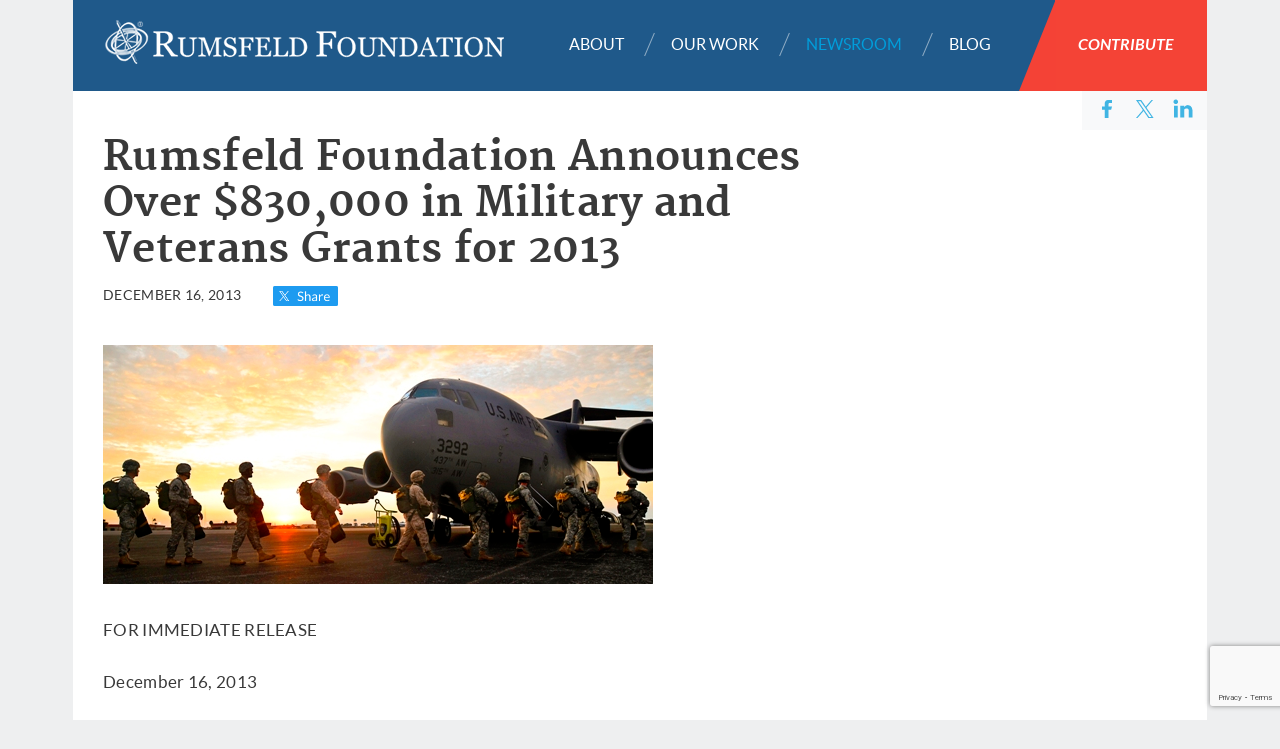

--- FILE ---
content_type: text/html; charset=utf-8
request_url: https://www.rumsfeldfoundation.org/newsroom/detail/rumsfeld-foundation-announces-over-830000-in-military-and-veterans-grants-for-2013?fbclid=IwAR0yKi7K0ao1T2US34P8kocH3GHv8AswEkbHL6ebSb7tz2QHQYXaqyO0V-c
body_size: 5855
content:


<!doctype html>
<html>
    <head>
            <!-- Google Tag Manager -->
            <script>
                (function (w, d, s, l, i) {
                    w[l] = w[l] || []; w[l].push({
                        'gtm.start':
                            new Date().getTime(), event: 'gtm.js'
                    });
                    var f = d.getElementsByTagName(s)[0], j = d.createElement(s), dl = l != 'dataLayer' ? '&l=' + l : ''; j.async = true; j.src = 'https://www.googletagmanager.com/gtm.js?id=' + i + dl; f.parentNode.insertBefore(j, f);
                })(window, document, 'script', 'dataLayer', 'GTM-K3Z3KDD');
            </script>
            <!-- End Google Tag Manager -->                       

        <title>Rumsfeld Foundation Announces Over $830,000 in Military and Veterans Grants for 2013 &raquo; Newsroom &raquo; Rumsfeld Foundation</title>        
        <meta charset="utf-8">
            <meta name="keywords" content="" />
            <meta name="description" content="" />
            <meta name="author" content="" />
            <meta name="last-modified" content="5/25/2017 6:42:00 PM" />
            <meta name="robots" content="nofollow" />
        <meta name="viewport" content="width=device-width, initial-scale=1">
        <link rel="stylesheet" href="https://maxcdn.bootstrapcdn.com/font-awesome/4.6.1/css/font-awesome.min.css">
        <!-- bower:css -->
        <!-- endbower -->
        <link href="/Contents/cms/css/style.min.css?v=20220131" rel="stylesheet" media="all" />
        <link href="/Contents/cms/css/print.min.css" rel="stylesheet" media="print" />
		<link rel="shortcut icon" href="/favicon.ico" />
            <link rel="canonical" href="https://www.rumsfeldfoundation.org/newsroom/detail/rumsfeld-foundation-announces-over-830000-in-military-and-veterans-grants-for-2013" />
        
        <link href="/bundles/public-css?v=9GeOTk7JrVViMy9wTrCiHfhLCsbZytQ-VBvwvPX1kBY1" rel="stylesheet"/>


                
		

        
    </head>
    <body class="">
            <!-- Google Tag Manager (noscript) -->
            <noscript><iframe src="https://www.googletagmanager.com/ns.html?id=GTM-K3Z3KDD" height="0" width="0" style="display:none;visibility:hidden"></iframe></noscript>
            <!-- End Google Tag Manager (noscript) -->
        <div id="fb-root"></div>
        
        <div id="page-wrapper">
            <!-- Page header -->
            <div class="print-logo" style="display: none"><img src="/Contents/images/cms/logo-email.png" alt="Rumsfeld Foundation"></div>
            <header>
                <div class="container bg-dark-blue">
                    <div class="mobile-nav">
                        <div class="menu-btn">
                            <span></span>
                            <span></span>
                            <span></span>
                        </div>
                    </div>
                    <a href="https://www.rumsfeldfoundation.org" class="header-logo"><img src="/Contents/images/cms/header-logo.png" alt="Rumsfeld Foundation"></a>
                    <nav class="header-nav">
                        <ul>
                                    <li>
										<a href="https://www.rumsfeldfoundation.org/about" class="first-level  ">ABOUT</a>
                                        <ul class="second-level-row"><li class="second-level-list"><a href="https://www.rumsfeldfoundation.org/about/" >Mission</a></li><li class="second-level-list"><a href="https://www.rumsfeldfoundation.org/about/our_story/" >Our Story</a></li><li class="second-level-list"><a href="https://www.rumsfeldfoundation.org/about/leadership" >Leadership</a></li><li class="second-level-list"><a href="/about/leadership#staff" >Staff</a></li><li class="second-level-list"><a href="https://www.rumsfeldfoundation.org/contact_us/" >Contact Us</a></li></ul>
                                    </li>
                                    <li>
										<a href="https://www.rumsfeldfoundation.org/our_work" class="first-level  ">OUR WORK</a>
                                        <ul class="second-level-row"><li class="second-level-list"><a href="https://www.rumsfeldfoundation.org/greater_central_asia/central_asia_caucasus_fellowship_program" >CAMCA Fellowship</a></li><li class="second-level-list"><a href="https://www.rumsfeldfoundation.org/public_service/graduate_fellowships" >Graduate Fellowship</a></li><li class="second-level-list"><a href="https://www.rumsfeldfoundation.org/greater_central_asia/camca" >CAMCA Regional Forum</a></li><li id="bar"><div>PREVIOUS EFFORTS</div></li><li class="second-level-list"><a href="https://www.rumsfeldfoundation.org/public_service/military" >Our Troops</a></li><li class="second-level-list"><a href="https://www.rumsfeldfoundation.org/greater_central_asia/microfinance" >Microfinance</a></li></ul>
                                    </li>
                                    <li>
										<a href="https://www.rumsfeldfoundation.org/newsroom" class="first-level  active ">NEWSROOM</a>
                                        <ul class="second-level-row"><li class="second-level-list"><a href="https://www.rumsfeldfoundation.org/newsroom/tag/annual-reports" >Annual Reports</a></li><li class="second-level-list"><a href="https://www.rumsfeldfoundation.org/newsroom/tag/in-the-news" >In the News</a></li><li class="second-level-list"><a href="https://www.rumsfeldfoundation.org/newsroom/tag/founder-tributes" >Founder Tributes</a></li></ul>
                                    </li>
                                    <li>
										<a href="https://www.rumsfeldfoundation.org/blog" class="first-level   no-row">BLOG</a>
                                        
                                    </li>

                        </ul>
                    </nav>
                    <div class="header-button-box">
                        <a href="https://www.rumsfeldfoundation.org/contribute/overview">Contribute</a>
                    </div>
                </div>
            </header>

            

<main class="detail">
    <div class="container bg-white">

		
			<div class="hero-socials hero-socials-detail">
				<a href="https://www.facebook.com/rumsfeldfoundation" target="_blank" class="facebook-nav"><i aria-hidden="true"></i></a>
<a href="https://twitter.com/RumsfeldFoundtn" target="_blank" class="x-nav"><i aria-hidden="true"></i></a>
<a href="https://www.linkedin.com/company/rumsfeld-foundation" target="_blank" class="in-nav"><i aria-hidden="true"></i></a>
			</div>
		
        <article class="detail-article general-detail-page">
            <h1 style="margin-top: 0">Rumsfeld Foundation Announces Over $830,000 in Military and Veterans Grants for 2013</h1>
            <div class="detail-article-desc">
                        <span class="detail-article-date">DECEMBER 16, 2013</span>
                
                    <div class="social-share-box">
                        



<div class="fb-share-button" data-href="https://www.rumsfeldfoundation.org/newsroom/detail/rumsfeld-foundation-announces-over-830000-in-military-and-veterans-grants-for-2013" data-layout="button" data-size=""><a target="_blank" href="https://www.facebook.com/sharer/sharer.php?u=https%3A%2F%2Fwww.facebook.com%2Frumsfeldfoundation&amp;src=sdkpreparse" class="fb-xfbml-parse-ignore">Share</a></div>
    <a class="x-share-page" href="https://twitter.com/intent/tweet?original_referer=https%3A//www.rumsfeldfoundation.org/newsroom/detail/rumsfeld-foundation-announces-over-830000-in-military-and-veterans-grants-for-2013&amp;ref_src=twsrc%5Etfw&amp;text=Rumsfeld%20Foundation%20Announces%20Over%20%24830%2C000%20in%20Military%20and%20Veterans%20Grants%20for%202013&amp;url=https%3A//www.rumsfeldfoundation.org/newsroom/detail/rumsfeld-foundation-announces-over-830000-in-military-and-veterans-grants-for-2013" target="_blank"></a>

<script>
    !function (d, s, id) {
        var js, fjs = d.getElementsByTagName(s)[0],
            p = /^http:/.test(d.location) ? 'http' : 'https';
        if (!d.getElementById(id)) {
            js = d.createElement(s);
            js.id = id;
            js.src = p + '://platform.twitter.com/widgets.js';
            fjs.parentNode.insertBefore(js, fjs);
        }
    }(document, 'script', 'twitter-wjs');
</script>
<script src="//platform.linkedin.com/in.js" type="text/javascript">
    lang: en_US
</script>
<script type="IN/Share">
</script>
                    </div>
            </div>
				<div class="rich-text-content">
					<p><img alt="Troops focus page pic" border="0" height="239" src="/library/imglib/2010/04/20100420_Soldiersalutes2.jpg" title="Troops focus page pic" width="550" /></p><p style="text-align: left;">FOR IMMEDIATE RELEASE</p><p>December 16, 2013</p><p><strong>Washington, D.C. -</strong> The Rumsfeld Foundation is pleased to announce its 2013 grants to organizations supporting active duty troops, veterans, the wounded, their families and the families of the fallen. </p><p>These grants, totaling $833,048 will assist our partners in providing a wide range of support for service members and their families including educational scholarships, outdoor rehabilitative therapy, mentorship and career counseling, assistance for the wounded and their caregivers, and daily necessities for deployed troops.  For a complete list of the organizations the foundation supports and more information on their activities, please visit our partners <a href="http://www.rumsfeldfoundation.org/partners/page/our-troops" target="_blank">page</a>. </p><p>Our grants this year went to impressive organizations such as the <strong><i><a href="http://www.travismanion.org/" target="_blank">Travis Manion Foundation</a></i></strong>, in support of their work honoring the fallen and promoting service to community and country, <strong><i><a href="http://missioncontinues.org/" target="_blank">The Mission Continues</a></i></strong>, in support of their fellowships for wounded and disabled veterans to serve in their communities, <strong><i><a href="http://www.riversofrecovery.org/" target="_blank">Rivers of Recovery</a></i></strong>, in support of their rehabilitative therapy for wounded veterans through outdoor experiences, and <strong><i><a href="https://www.hfotusa.org/home" target="_blank">Homes for our Troops</a></i></strong>, in support of their efforts to gather funds, building materials and labor to build new handicap accessible homes or adapt current homes for the most severely injured service members.</p><p>About the recent grants, Don and Joyce Rumsfeld said, &quot;We are deeply grateful for the service of our troops and their families.  It is an honor for our foundation to partner with these fine organizations that provide critical support to our service members and their families and give back to those who have sacrificed so much for our country.&quot;</p><p><i>The Rumsfeld Foundation, established in 2007, rewards leadership and public service at home and supports the growth of free political and free economic systems abroad.  To this end, the foundation has four focus areas: supporting charities that benefit the men and women of the U.S. military and their families, graduate fellowships for students interested in public service, building linkages between young leaders from Central Asia to the United States, and global microfinance.</i></p><p>For more information about the Rumsfeld Foundation, please visit <a href="http://www.rumsfeldfoundation.org/" target="_blank">www.rumsfeldfoundation.org</a> or our <a href="https://www.facebook.com/rumsfeldfoundation" target="_blank">Facebook page</a>.</p><p>To make a charitable contribution to the Rumsfeld Foundation, click <a href="https://www.rumsfeldfoundation.org/contribute/" target="_blank">here.</a></p><p align="center">###</p><p> </p><p>Follow us on Twitter and Facebook</p><p>Media Contact:</p><p>Sarah Conant<br />Executive Director</p><p>Rumsfeld Foundation</p><p>(202) 944-1304 </p><p><a href="mailto:s.j.conant@dhrllc.net">s.j.conant@dhrllc.net</a></p><p> </p><p> </p><p> </p>
				</div>
        </article>
            <aside class="detail-aside">
                



                



            </aside>
    </div>
</main>


                <section class="update" >
                    <div class="container">
                        
                            <h4>STAY UPDATED</h4>
                            <p>Enter your email to receive updates from the Rumsfeld Foundation</p>
                            <form action="/contact_us/StayUpdatedThankYou" id="frmNewsletterSignUp" method="post" >
                                <input type="text" id="additionalInfo" name="additionalInfo" value="" maxlength="50" style="display:none" />
                                <div class="input-wrapper">
                                    <input type="email" maxlength="255" id="txtNSUEmail" name="txtNSUEmail" placeholder="your email address" />
                                </div>
                                <div class="submit-wrapper-outer">
                                    <div class="submit-wrapper">
                                        <input type="button" value="Sign Up" class="submit" id="btnNSUSubmit" name="btnNSUSubmit" />
                                    </div>
                                </div>
								<input type="hidden" name="hCaptchaToken" id="hCaptchaToken" value="" >
								<input type="hidden" name="E306887CD9E18EEDD91929BCE26D4466" value="newsroom/detail/rumsfeld_foundation_announces_over_830000_in_military_and_veterans_grants_for_2013" >
                            </form>
                    </div>
                </section>
            <footer>
                <div class="container bg-dark-blue">
                    <div class="footer-left-wrapper">
                                <div class="links-box ">
                                    <h5><a href="/about">ABOUT</a></h5>


                                    <ul><li><a href="https://www.rumsfeldfoundation.org/about/" >Mission</a></li><li><a href="https://www.rumsfeldfoundation.org/about/our_story/" >Our Story</a></li><li><a href="https://www.rumsfeldfoundation.org/about/leadership" >Leadership</a></li><li><a href="/about/leadership#staff" >Staff</a></li></ul>
                                </div>
                                <div class="links-box  links-box--second">
                                    <h5><a href="/our_work">OUR WORK</a></h5>


                                    <ul><li><a href="https://www.rumsfeldfoundation.org/public_service/" >Public Service</a></li><li><a href="https://www.rumsfeldfoundation.org/greater_central_asia/" >Greater Central Asia</a></li></ul>
                                </div>
                                <div class="links-box  links-box--third">
                                    <h5><a href="/newsroom">NEWSROOM</a></h5>


                                    <ul><li><a href="https://www.rumsfeldfoundation.org/newsroom/tag/annual-reports" >Annual Reports</a></li><li><a href="https://www.rumsfeldfoundation.org/newsroom/tag/in-the-news" >In the News</a></li><li><a href="https://www.rumsfeldfoundation.org/blog" >Blog</a></li></ul>
                                </div>
                                <div class="links-box  links-box--third">
                                    <h5><a href="/contact_us">CONTACT US</a></h5>


                                    <ul><li><a href="https://www.rumsfeldfoundation.org/contact_us/" >1100 17th St NW      Suite 402      Washington, D.C. 20036</a></li><li><a href="https://www.rumsfeldfoundation.org/about/page/privacy-policy" ><small>Privacy Policy</small></a></li></ul>
                                </div>

                    </div>
                    <div class="footer-right-wrapper">
                        <h5><a href="https://www.rumsfeldfoundation.org/contribute/overview">CONTRIBUTE</a></h5>
                        <form id="frmSearchFooter" action="https://www.rumsfeldfoundation.org/search">
                            <input id="searchBox" name="q" maxlength="100" type="text" placeholder="search">
                        </form>
                        <div class="footer-contact-box">
                            <h5 class="contact-headline contact-headline--bottom">CONTACT US</h5>
                            <a href="mailto:contact&#64;rumsfeldfoundation.org">contact&#64;rumsfeldfoundation.org</a>
                        </div>
                        <div class="eresources-logo">
                            <a href="http://www.eresources.com" target="_blank"><img id="eresources-logo-img" src="/contents/Images/cms/logo-footer-eresources.png" alt="eResources" /></a>
                        </div>
                    </div>
                </div>
            </footer>

        </div>
        <!-- bower:js -->
        <!-- endbower -->
        <script type="text/javascript" src="/Scripts/cms/jquery.min.js?v=3915039777"></script>
        <script type="text/javascript" src="/Scripts/cms/jquery-migrate.min.js?v=3915039822"></script>
        <script type="text/javascript" src="/Scripts/cms/slick.min.js?v=3917039327"></script>
        <script type="text/javascript" src="/Scripts/cms/scripts.js?v=3917044004"></script>
        
    

    <div id="fb-root"></div>
    <script async defer crossorigin="anonymous" src="https://connect.facebook.net/en_US/sdk.js#xfbml=1&version=v18.0&appId=1741999439451667" nonce="d1Uuskim"></script>

        <script type="text/javascript">
            var sBaseRef = "https://www.rumsfeldfoundation.org";
            var sBaseRefSSL = "https://www.rumsfeldfoundation.org";
            $("#eresources-logo-img").on("mouseover", function () {
                var sHoverImg = "/contents/Images/cms/logo-footer-eresources-hover.png";
                $(this).attr('src', sHoverImg);
            });
            $("#eresources-logo-img").on("mouseout", function () {
				var sImg = "/contents/Images/cms/logo-footer-eresources.png";
				$(this).attr('src', sImg);
			});

            function checkEmailNewsLetter() {
                var objEmail = $("#txtNSUEmail");
                var sEmail = trim(objEmail.val());

                if (trim($('#frmNewsletterSignUp #additionalInfo').val()) != '') {
                    return false;
                }
                else if (sEmail == "" || sEmail.toLowerCase() == "your email address" || sEmail.toLowerCase() == "email address") {
                    alert("Please enter your e-mail address");
                    objEmail.trigger("focus");
                    return false;
                }
                else if (!isValidEmail(sEmail)) {
                    alert("Please enter a valid e-mail address");
                    objEmail.trigger("focus");
                    return false;
                }
                else {
                    //$("#frmNewsletterSignUp").trigger("submit");
					if (typeof sRCAction == "undefined"){
						sRCAction  = "newsroom/detail/rumsfeld_foundation_announces_over_830000_in_military_and_veterans_grants_for_2013";
					}
					sRCAction = (sRCAction != "") ? ("_" + sRCAction) : "";
					sRCAction = "stayupdate" + sRCAction;
			
					grecaptcha.ready(function () {
						grecaptcha.execute("6Lf_5QsqAAAAAMRs7uyfkHf6KDhPiTbaA0osjl1V", { action: sRCAction }).then(function (token) {
							$("#frmNewsletterSignUp #hCaptchaToken").val(token);
							$("#frmNewsletterSignUp").submit();
						});
					});
                }
            }
			
            $(document).ready(function () {
                $("#btnPSContribute").on("click",
			        function () {
			            window.open('/contribute/overview', '_self');
			        }
		        );
                $("#btnNSUSubmit").on("click",
			        function () {
			            checkEmailNewsLetter();
			        }
		        );
                $("#txtNSUEmail").on("keypress",
			        function (event) {
			            var keycode = (event.keyCode ? event.keyCode : event.which);
			            if (keycode == '13') {
			                checkEmailNewsLetter();
			            }
			            event.stopPropagation();
			        }
		        );
				
            });

            // for search
            $("#frmSearchFooter").on("submit", function () {
                event.preventDefault();
                if (trim($("#frmSearchFooter #searchBox").val()) == "") {
                    alert("Please enter keyword to search.");
                }
                else if (trim($("#frmSearchFooter #searchBox").val()).length < 3) {
                    alert("Your keyword is too general. Please enter another keyword.");
                }
                else {
                    self.location = "/search/?q=" + escapeFormInput($("#frmSearchFooter #searchBox").val());
                }
            });
        </script>
<script src="/bundles/public-scripts?v=m7IYPXQ9nbV2sjDfv0xIawj5yvUHEEZcJemGzwsdX3Y1"></script>
				<script src="https://www.google.com/recaptcha/api.js?render=6Lf_5QsqAAAAAMRs7uyfkHf6KDhPiTbaA0osjl1V"></script>

    </body>
</html> 

--- FILE ---
content_type: text/html; charset=utf-8
request_url: https://www.google.com/recaptcha/api2/anchor?ar=1&k=6Lf_5QsqAAAAAMRs7uyfkHf6KDhPiTbaA0osjl1V&co=aHR0cHM6Ly93d3cucnVtc2ZlbGRmb3VuZGF0aW9uLm9yZzo0NDM.&hl=en&v=PoyoqOPhxBO7pBk68S4YbpHZ&size=invisible&anchor-ms=20000&execute-ms=30000&cb=2rqmlj2gw1xk
body_size: 48700
content:
<!DOCTYPE HTML><html dir="ltr" lang="en"><head><meta http-equiv="Content-Type" content="text/html; charset=UTF-8">
<meta http-equiv="X-UA-Compatible" content="IE=edge">
<title>reCAPTCHA</title>
<style type="text/css">
/* cyrillic-ext */
@font-face {
  font-family: 'Roboto';
  font-style: normal;
  font-weight: 400;
  font-stretch: 100%;
  src: url(//fonts.gstatic.com/s/roboto/v48/KFO7CnqEu92Fr1ME7kSn66aGLdTylUAMa3GUBHMdazTgWw.woff2) format('woff2');
  unicode-range: U+0460-052F, U+1C80-1C8A, U+20B4, U+2DE0-2DFF, U+A640-A69F, U+FE2E-FE2F;
}
/* cyrillic */
@font-face {
  font-family: 'Roboto';
  font-style: normal;
  font-weight: 400;
  font-stretch: 100%;
  src: url(//fonts.gstatic.com/s/roboto/v48/KFO7CnqEu92Fr1ME7kSn66aGLdTylUAMa3iUBHMdazTgWw.woff2) format('woff2');
  unicode-range: U+0301, U+0400-045F, U+0490-0491, U+04B0-04B1, U+2116;
}
/* greek-ext */
@font-face {
  font-family: 'Roboto';
  font-style: normal;
  font-weight: 400;
  font-stretch: 100%;
  src: url(//fonts.gstatic.com/s/roboto/v48/KFO7CnqEu92Fr1ME7kSn66aGLdTylUAMa3CUBHMdazTgWw.woff2) format('woff2');
  unicode-range: U+1F00-1FFF;
}
/* greek */
@font-face {
  font-family: 'Roboto';
  font-style: normal;
  font-weight: 400;
  font-stretch: 100%;
  src: url(//fonts.gstatic.com/s/roboto/v48/KFO7CnqEu92Fr1ME7kSn66aGLdTylUAMa3-UBHMdazTgWw.woff2) format('woff2');
  unicode-range: U+0370-0377, U+037A-037F, U+0384-038A, U+038C, U+038E-03A1, U+03A3-03FF;
}
/* math */
@font-face {
  font-family: 'Roboto';
  font-style: normal;
  font-weight: 400;
  font-stretch: 100%;
  src: url(//fonts.gstatic.com/s/roboto/v48/KFO7CnqEu92Fr1ME7kSn66aGLdTylUAMawCUBHMdazTgWw.woff2) format('woff2');
  unicode-range: U+0302-0303, U+0305, U+0307-0308, U+0310, U+0312, U+0315, U+031A, U+0326-0327, U+032C, U+032F-0330, U+0332-0333, U+0338, U+033A, U+0346, U+034D, U+0391-03A1, U+03A3-03A9, U+03B1-03C9, U+03D1, U+03D5-03D6, U+03F0-03F1, U+03F4-03F5, U+2016-2017, U+2034-2038, U+203C, U+2040, U+2043, U+2047, U+2050, U+2057, U+205F, U+2070-2071, U+2074-208E, U+2090-209C, U+20D0-20DC, U+20E1, U+20E5-20EF, U+2100-2112, U+2114-2115, U+2117-2121, U+2123-214F, U+2190, U+2192, U+2194-21AE, U+21B0-21E5, U+21F1-21F2, U+21F4-2211, U+2213-2214, U+2216-22FF, U+2308-230B, U+2310, U+2319, U+231C-2321, U+2336-237A, U+237C, U+2395, U+239B-23B7, U+23D0, U+23DC-23E1, U+2474-2475, U+25AF, U+25B3, U+25B7, U+25BD, U+25C1, U+25CA, U+25CC, U+25FB, U+266D-266F, U+27C0-27FF, U+2900-2AFF, U+2B0E-2B11, U+2B30-2B4C, U+2BFE, U+3030, U+FF5B, U+FF5D, U+1D400-1D7FF, U+1EE00-1EEFF;
}
/* symbols */
@font-face {
  font-family: 'Roboto';
  font-style: normal;
  font-weight: 400;
  font-stretch: 100%;
  src: url(//fonts.gstatic.com/s/roboto/v48/KFO7CnqEu92Fr1ME7kSn66aGLdTylUAMaxKUBHMdazTgWw.woff2) format('woff2');
  unicode-range: U+0001-000C, U+000E-001F, U+007F-009F, U+20DD-20E0, U+20E2-20E4, U+2150-218F, U+2190, U+2192, U+2194-2199, U+21AF, U+21E6-21F0, U+21F3, U+2218-2219, U+2299, U+22C4-22C6, U+2300-243F, U+2440-244A, U+2460-24FF, U+25A0-27BF, U+2800-28FF, U+2921-2922, U+2981, U+29BF, U+29EB, U+2B00-2BFF, U+4DC0-4DFF, U+FFF9-FFFB, U+10140-1018E, U+10190-1019C, U+101A0, U+101D0-101FD, U+102E0-102FB, U+10E60-10E7E, U+1D2C0-1D2D3, U+1D2E0-1D37F, U+1F000-1F0FF, U+1F100-1F1AD, U+1F1E6-1F1FF, U+1F30D-1F30F, U+1F315, U+1F31C, U+1F31E, U+1F320-1F32C, U+1F336, U+1F378, U+1F37D, U+1F382, U+1F393-1F39F, U+1F3A7-1F3A8, U+1F3AC-1F3AF, U+1F3C2, U+1F3C4-1F3C6, U+1F3CA-1F3CE, U+1F3D4-1F3E0, U+1F3ED, U+1F3F1-1F3F3, U+1F3F5-1F3F7, U+1F408, U+1F415, U+1F41F, U+1F426, U+1F43F, U+1F441-1F442, U+1F444, U+1F446-1F449, U+1F44C-1F44E, U+1F453, U+1F46A, U+1F47D, U+1F4A3, U+1F4B0, U+1F4B3, U+1F4B9, U+1F4BB, U+1F4BF, U+1F4C8-1F4CB, U+1F4D6, U+1F4DA, U+1F4DF, U+1F4E3-1F4E6, U+1F4EA-1F4ED, U+1F4F7, U+1F4F9-1F4FB, U+1F4FD-1F4FE, U+1F503, U+1F507-1F50B, U+1F50D, U+1F512-1F513, U+1F53E-1F54A, U+1F54F-1F5FA, U+1F610, U+1F650-1F67F, U+1F687, U+1F68D, U+1F691, U+1F694, U+1F698, U+1F6AD, U+1F6B2, U+1F6B9-1F6BA, U+1F6BC, U+1F6C6-1F6CF, U+1F6D3-1F6D7, U+1F6E0-1F6EA, U+1F6F0-1F6F3, U+1F6F7-1F6FC, U+1F700-1F7FF, U+1F800-1F80B, U+1F810-1F847, U+1F850-1F859, U+1F860-1F887, U+1F890-1F8AD, U+1F8B0-1F8BB, U+1F8C0-1F8C1, U+1F900-1F90B, U+1F93B, U+1F946, U+1F984, U+1F996, U+1F9E9, U+1FA00-1FA6F, U+1FA70-1FA7C, U+1FA80-1FA89, U+1FA8F-1FAC6, U+1FACE-1FADC, U+1FADF-1FAE9, U+1FAF0-1FAF8, U+1FB00-1FBFF;
}
/* vietnamese */
@font-face {
  font-family: 'Roboto';
  font-style: normal;
  font-weight: 400;
  font-stretch: 100%;
  src: url(//fonts.gstatic.com/s/roboto/v48/KFO7CnqEu92Fr1ME7kSn66aGLdTylUAMa3OUBHMdazTgWw.woff2) format('woff2');
  unicode-range: U+0102-0103, U+0110-0111, U+0128-0129, U+0168-0169, U+01A0-01A1, U+01AF-01B0, U+0300-0301, U+0303-0304, U+0308-0309, U+0323, U+0329, U+1EA0-1EF9, U+20AB;
}
/* latin-ext */
@font-face {
  font-family: 'Roboto';
  font-style: normal;
  font-weight: 400;
  font-stretch: 100%;
  src: url(//fonts.gstatic.com/s/roboto/v48/KFO7CnqEu92Fr1ME7kSn66aGLdTylUAMa3KUBHMdazTgWw.woff2) format('woff2');
  unicode-range: U+0100-02BA, U+02BD-02C5, U+02C7-02CC, U+02CE-02D7, U+02DD-02FF, U+0304, U+0308, U+0329, U+1D00-1DBF, U+1E00-1E9F, U+1EF2-1EFF, U+2020, U+20A0-20AB, U+20AD-20C0, U+2113, U+2C60-2C7F, U+A720-A7FF;
}
/* latin */
@font-face {
  font-family: 'Roboto';
  font-style: normal;
  font-weight: 400;
  font-stretch: 100%;
  src: url(//fonts.gstatic.com/s/roboto/v48/KFO7CnqEu92Fr1ME7kSn66aGLdTylUAMa3yUBHMdazQ.woff2) format('woff2');
  unicode-range: U+0000-00FF, U+0131, U+0152-0153, U+02BB-02BC, U+02C6, U+02DA, U+02DC, U+0304, U+0308, U+0329, U+2000-206F, U+20AC, U+2122, U+2191, U+2193, U+2212, U+2215, U+FEFF, U+FFFD;
}
/* cyrillic-ext */
@font-face {
  font-family: 'Roboto';
  font-style: normal;
  font-weight: 500;
  font-stretch: 100%;
  src: url(//fonts.gstatic.com/s/roboto/v48/KFO7CnqEu92Fr1ME7kSn66aGLdTylUAMa3GUBHMdazTgWw.woff2) format('woff2');
  unicode-range: U+0460-052F, U+1C80-1C8A, U+20B4, U+2DE0-2DFF, U+A640-A69F, U+FE2E-FE2F;
}
/* cyrillic */
@font-face {
  font-family: 'Roboto';
  font-style: normal;
  font-weight: 500;
  font-stretch: 100%;
  src: url(//fonts.gstatic.com/s/roboto/v48/KFO7CnqEu92Fr1ME7kSn66aGLdTylUAMa3iUBHMdazTgWw.woff2) format('woff2');
  unicode-range: U+0301, U+0400-045F, U+0490-0491, U+04B0-04B1, U+2116;
}
/* greek-ext */
@font-face {
  font-family: 'Roboto';
  font-style: normal;
  font-weight: 500;
  font-stretch: 100%;
  src: url(//fonts.gstatic.com/s/roboto/v48/KFO7CnqEu92Fr1ME7kSn66aGLdTylUAMa3CUBHMdazTgWw.woff2) format('woff2');
  unicode-range: U+1F00-1FFF;
}
/* greek */
@font-face {
  font-family: 'Roboto';
  font-style: normal;
  font-weight: 500;
  font-stretch: 100%;
  src: url(//fonts.gstatic.com/s/roboto/v48/KFO7CnqEu92Fr1ME7kSn66aGLdTylUAMa3-UBHMdazTgWw.woff2) format('woff2');
  unicode-range: U+0370-0377, U+037A-037F, U+0384-038A, U+038C, U+038E-03A1, U+03A3-03FF;
}
/* math */
@font-face {
  font-family: 'Roboto';
  font-style: normal;
  font-weight: 500;
  font-stretch: 100%;
  src: url(//fonts.gstatic.com/s/roboto/v48/KFO7CnqEu92Fr1ME7kSn66aGLdTylUAMawCUBHMdazTgWw.woff2) format('woff2');
  unicode-range: U+0302-0303, U+0305, U+0307-0308, U+0310, U+0312, U+0315, U+031A, U+0326-0327, U+032C, U+032F-0330, U+0332-0333, U+0338, U+033A, U+0346, U+034D, U+0391-03A1, U+03A3-03A9, U+03B1-03C9, U+03D1, U+03D5-03D6, U+03F0-03F1, U+03F4-03F5, U+2016-2017, U+2034-2038, U+203C, U+2040, U+2043, U+2047, U+2050, U+2057, U+205F, U+2070-2071, U+2074-208E, U+2090-209C, U+20D0-20DC, U+20E1, U+20E5-20EF, U+2100-2112, U+2114-2115, U+2117-2121, U+2123-214F, U+2190, U+2192, U+2194-21AE, U+21B0-21E5, U+21F1-21F2, U+21F4-2211, U+2213-2214, U+2216-22FF, U+2308-230B, U+2310, U+2319, U+231C-2321, U+2336-237A, U+237C, U+2395, U+239B-23B7, U+23D0, U+23DC-23E1, U+2474-2475, U+25AF, U+25B3, U+25B7, U+25BD, U+25C1, U+25CA, U+25CC, U+25FB, U+266D-266F, U+27C0-27FF, U+2900-2AFF, U+2B0E-2B11, U+2B30-2B4C, U+2BFE, U+3030, U+FF5B, U+FF5D, U+1D400-1D7FF, U+1EE00-1EEFF;
}
/* symbols */
@font-face {
  font-family: 'Roboto';
  font-style: normal;
  font-weight: 500;
  font-stretch: 100%;
  src: url(//fonts.gstatic.com/s/roboto/v48/KFO7CnqEu92Fr1ME7kSn66aGLdTylUAMaxKUBHMdazTgWw.woff2) format('woff2');
  unicode-range: U+0001-000C, U+000E-001F, U+007F-009F, U+20DD-20E0, U+20E2-20E4, U+2150-218F, U+2190, U+2192, U+2194-2199, U+21AF, U+21E6-21F0, U+21F3, U+2218-2219, U+2299, U+22C4-22C6, U+2300-243F, U+2440-244A, U+2460-24FF, U+25A0-27BF, U+2800-28FF, U+2921-2922, U+2981, U+29BF, U+29EB, U+2B00-2BFF, U+4DC0-4DFF, U+FFF9-FFFB, U+10140-1018E, U+10190-1019C, U+101A0, U+101D0-101FD, U+102E0-102FB, U+10E60-10E7E, U+1D2C0-1D2D3, U+1D2E0-1D37F, U+1F000-1F0FF, U+1F100-1F1AD, U+1F1E6-1F1FF, U+1F30D-1F30F, U+1F315, U+1F31C, U+1F31E, U+1F320-1F32C, U+1F336, U+1F378, U+1F37D, U+1F382, U+1F393-1F39F, U+1F3A7-1F3A8, U+1F3AC-1F3AF, U+1F3C2, U+1F3C4-1F3C6, U+1F3CA-1F3CE, U+1F3D4-1F3E0, U+1F3ED, U+1F3F1-1F3F3, U+1F3F5-1F3F7, U+1F408, U+1F415, U+1F41F, U+1F426, U+1F43F, U+1F441-1F442, U+1F444, U+1F446-1F449, U+1F44C-1F44E, U+1F453, U+1F46A, U+1F47D, U+1F4A3, U+1F4B0, U+1F4B3, U+1F4B9, U+1F4BB, U+1F4BF, U+1F4C8-1F4CB, U+1F4D6, U+1F4DA, U+1F4DF, U+1F4E3-1F4E6, U+1F4EA-1F4ED, U+1F4F7, U+1F4F9-1F4FB, U+1F4FD-1F4FE, U+1F503, U+1F507-1F50B, U+1F50D, U+1F512-1F513, U+1F53E-1F54A, U+1F54F-1F5FA, U+1F610, U+1F650-1F67F, U+1F687, U+1F68D, U+1F691, U+1F694, U+1F698, U+1F6AD, U+1F6B2, U+1F6B9-1F6BA, U+1F6BC, U+1F6C6-1F6CF, U+1F6D3-1F6D7, U+1F6E0-1F6EA, U+1F6F0-1F6F3, U+1F6F7-1F6FC, U+1F700-1F7FF, U+1F800-1F80B, U+1F810-1F847, U+1F850-1F859, U+1F860-1F887, U+1F890-1F8AD, U+1F8B0-1F8BB, U+1F8C0-1F8C1, U+1F900-1F90B, U+1F93B, U+1F946, U+1F984, U+1F996, U+1F9E9, U+1FA00-1FA6F, U+1FA70-1FA7C, U+1FA80-1FA89, U+1FA8F-1FAC6, U+1FACE-1FADC, U+1FADF-1FAE9, U+1FAF0-1FAF8, U+1FB00-1FBFF;
}
/* vietnamese */
@font-face {
  font-family: 'Roboto';
  font-style: normal;
  font-weight: 500;
  font-stretch: 100%;
  src: url(//fonts.gstatic.com/s/roboto/v48/KFO7CnqEu92Fr1ME7kSn66aGLdTylUAMa3OUBHMdazTgWw.woff2) format('woff2');
  unicode-range: U+0102-0103, U+0110-0111, U+0128-0129, U+0168-0169, U+01A0-01A1, U+01AF-01B0, U+0300-0301, U+0303-0304, U+0308-0309, U+0323, U+0329, U+1EA0-1EF9, U+20AB;
}
/* latin-ext */
@font-face {
  font-family: 'Roboto';
  font-style: normal;
  font-weight: 500;
  font-stretch: 100%;
  src: url(//fonts.gstatic.com/s/roboto/v48/KFO7CnqEu92Fr1ME7kSn66aGLdTylUAMa3KUBHMdazTgWw.woff2) format('woff2');
  unicode-range: U+0100-02BA, U+02BD-02C5, U+02C7-02CC, U+02CE-02D7, U+02DD-02FF, U+0304, U+0308, U+0329, U+1D00-1DBF, U+1E00-1E9F, U+1EF2-1EFF, U+2020, U+20A0-20AB, U+20AD-20C0, U+2113, U+2C60-2C7F, U+A720-A7FF;
}
/* latin */
@font-face {
  font-family: 'Roboto';
  font-style: normal;
  font-weight: 500;
  font-stretch: 100%;
  src: url(//fonts.gstatic.com/s/roboto/v48/KFO7CnqEu92Fr1ME7kSn66aGLdTylUAMa3yUBHMdazQ.woff2) format('woff2');
  unicode-range: U+0000-00FF, U+0131, U+0152-0153, U+02BB-02BC, U+02C6, U+02DA, U+02DC, U+0304, U+0308, U+0329, U+2000-206F, U+20AC, U+2122, U+2191, U+2193, U+2212, U+2215, U+FEFF, U+FFFD;
}
/* cyrillic-ext */
@font-face {
  font-family: 'Roboto';
  font-style: normal;
  font-weight: 900;
  font-stretch: 100%;
  src: url(//fonts.gstatic.com/s/roboto/v48/KFO7CnqEu92Fr1ME7kSn66aGLdTylUAMa3GUBHMdazTgWw.woff2) format('woff2');
  unicode-range: U+0460-052F, U+1C80-1C8A, U+20B4, U+2DE0-2DFF, U+A640-A69F, U+FE2E-FE2F;
}
/* cyrillic */
@font-face {
  font-family: 'Roboto';
  font-style: normal;
  font-weight: 900;
  font-stretch: 100%;
  src: url(//fonts.gstatic.com/s/roboto/v48/KFO7CnqEu92Fr1ME7kSn66aGLdTylUAMa3iUBHMdazTgWw.woff2) format('woff2');
  unicode-range: U+0301, U+0400-045F, U+0490-0491, U+04B0-04B1, U+2116;
}
/* greek-ext */
@font-face {
  font-family: 'Roboto';
  font-style: normal;
  font-weight: 900;
  font-stretch: 100%;
  src: url(//fonts.gstatic.com/s/roboto/v48/KFO7CnqEu92Fr1ME7kSn66aGLdTylUAMa3CUBHMdazTgWw.woff2) format('woff2');
  unicode-range: U+1F00-1FFF;
}
/* greek */
@font-face {
  font-family: 'Roboto';
  font-style: normal;
  font-weight: 900;
  font-stretch: 100%;
  src: url(//fonts.gstatic.com/s/roboto/v48/KFO7CnqEu92Fr1ME7kSn66aGLdTylUAMa3-UBHMdazTgWw.woff2) format('woff2');
  unicode-range: U+0370-0377, U+037A-037F, U+0384-038A, U+038C, U+038E-03A1, U+03A3-03FF;
}
/* math */
@font-face {
  font-family: 'Roboto';
  font-style: normal;
  font-weight: 900;
  font-stretch: 100%;
  src: url(//fonts.gstatic.com/s/roboto/v48/KFO7CnqEu92Fr1ME7kSn66aGLdTylUAMawCUBHMdazTgWw.woff2) format('woff2');
  unicode-range: U+0302-0303, U+0305, U+0307-0308, U+0310, U+0312, U+0315, U+031A, U+0326-0327, U+032C, U+032F-0330, U+0332-0333, U+0338, U+033A, U+0346, U+034D, U+0391-03A1, U+03A3-03A9, U+03B1-03C9, U+03D1, U+03D5-03D6, U+03F0-03F1, U+03F4-03F5, U+2016-2017, U+2034-2038, U+203C, U+2040, U+2043, U+2047, U+2050, U+2057, U+205F, U+2070-2071, U+2074-208E, U+2090-209C, U+20D0-20DC, U+20E1, U+20E5-20EF, U+2100-2112, U+2114-2115, U+2117-2121, U+2123-214F, U+2190, U+2192, U+2194-21AE, U+21B0-21E5, U+21F1-21F2, U+21F4-2211, U+2213-2214, U+2216-22FF, U+2308-230B, U+2310, U+2319, U+231C-2321, U+2336-237A, U+237C, U+2395, U+239B-23B7, U+23D0, U+23DC-23E1, U+2474-2475, U+25AF, U+25B3, U+25B7, U+25BD, U+25C1, U+25CA, U+25CC, U+25FB, U+266D-266F, U+27C0-27FF, U+2900-2AFF, U+2B0E-2B11, U+2B30-2B4C, U+2BFE, U+3030, U+FF5B, U+FF5D, U+1D400-1D7FF, U+1EE00-1EEFF;
}
/* symbols */
@font-face {
  font-family: 'Roboto';
  font-style: normal;
  font-weight: 900;
  font-stretch: 100%;
  src: url(//fonts.gstatic.com/s/roboto/v48/KFO7CnqEu92Fr1ME7kSn66aGLdTylUAMaxKUBHMdazTgWw.woff2) format('woff2');
  unicode-range: U+0001-000C, U+000E-001F, U+007F-009F, U+20DD-20E0, U+20E2-20E4, U+2150-218F, U+2190, U+2192, U+2194-2199, U+21AF, U+21E6-21F0, U+21F3, U+2218-2219, U+2299, U+22C4-22C6, U+2300-243F, U+2440-244A, U+2460-24FF, U+25A0-27BF, U+2800-28FF, U+2921-2922, U+2981, U+29BF, U+29EB, U+2B00-2BFF, U+4DC0-4DFF, U+FFF9-FFFB, U+10140-1018E, U+10190-1019C, U+101A0, U+101D0-101FD, U+102E0-102FB, U+10E60-10E7E, U+1D2C0-1D2D3, U+1D2E0-1D37F, U+1F000-1F0FF, U+1F100-1F1AD, U+1F1E6-1F1FF, U+1F30D-1F30F, U+1F315, U+1F31C, U+1F31E, U+1F320-1F32C, U+1F336, U+1F378, U+1F37D, U+1F382, U+1F393-1F39F, U+1F3A7-1F3A8, U+1F3AC-1F3AF, U+1F3C2, U+1F3C4-1F3C6, U+1F3CA-1F3CE, U+1F3D4-1F3E0, U+1F3ED, U+1F3F1-1F3F3, U+1F3F5-1F3F7, U+1F408, U+1F415, U+1F41F, U+1F426, U+1F43F, U+1F441-1F442, U+1F444, U+1F446-1F449, U+1F44C-1F44E, U+1F453, U+1F46A, U+1F47D, U+1F4A3, U+1F4B0, U+1F4B3, U+1F4B9, U+1F4BB, U+1F4BF, U+1F4C8-1F4CB, U+1F4D6, U+1F4DA, U+1F4DF, U+1F4E3-1F4E6, U+1F4EA-1F4ED, U+1F4F7, U+1F4F9-1F4FB, U+1F4FD-1F4FE, U+1F503, U+1F507-1F50B, U+1F50D, U+1F512-1F513, U+1F53E-1F54A, U+1F54F-1F5FA, U+1F610, U+1F650-1F67F, U+1F687, U+1F68D, U+1F691, U+1F694, U+1F698, U+1F6AD, U+1F6B2, U+1F6B9-1F6BA, U+1F6BC, U+1F6C6-1F6CF, U+1F6D3-1F6D7, U+1F6E0-1F6EA, U+1F6F0-1F6F3, U+1F6F7-1F6FC, U+1F700-1F7FF, U+1F800-1F80B, U+1F810-1F847, U+1F850-1F859, U+1F860-1F887, U+1F890-1F8AD, U+1F8B0-1F8BB, U+1F8C0-1F8C1, U+1F900-1F90B, U+1F93B, U+1F946, U+1F984, U+1F996, U+1F9E9, U+1FA00-1FA6F, U+1FA70-1FA7C, U+1FA80-1FA89, U+1FA8F-1FAC6, U+1FACE-1FADC, U+1FADF-1FAE9, U+1FAF0-1FAF8, U+1FB00-1FBFF;
}
/* vietnamese */
@font-face {
  font-family: 'Roboto';
  font-style: normal;
  font-weight: 900;
  font-stretch: 100%;
  src: url(//fonts.gstatic.com/s/roboto/v48/KFO7CnqEu92Fr1ME7kSn66aGLdTylUAMa3OUBHMdazTgWw.woff2) format('woff2');
  unicode-range: U+0102-0103, U+0110-0111, U+0128-0129, U+0168-0169, U+01A0-01A1, U+01AF-01B0, U+0300-0301, U+0303-0304, U+0308-0309, U+0323, U+0329, U+1EA0-1EF9, U+20AB;
}
/* latin-ext */
@font-face {
  font-family: 'Roboto';
  font-style: normal;
  font-weight: 900;
  font-stretch: 100%;
  src: url(//fonts.gstatic.com/s/roboto/v48/KFO7CnqEu92Fr1ME7kSn66aGLdTylUAMa3KUBHMdazTgWw.woff2) format('woff2');
  unicode-range: U+0100-02BA, U+02BD-02C5, U+02C7-02CC, U+02CE-02D7, U+02DD-02FF, U+0304, U+0308, U+0329, U+1D00-1DBF, U+1E00-1E9F, U+1EF2-1EFF, U+2020, U+20A0-20AB, U+20AD-20C0, U+2113, U+2C60-2C7F, U+A720-A7FF;
}
/* latin */
@font-face {
  font-family: 'Roboto';
  font-style: normal;
  font-weight: 900;
  font-stretch: 100%;
  src: url(//fonts.gstatic.com/s/roboto/v48/KFO7CnqEu92Fr1ME7kSn66aGLdTylUAMa3yUBHMdazQ.woff2) format('woff2');
  unicode-range: U+0000-00FF, U+0131, U+0152-0153, U+02BB-02BC, U+02C6, U+02DA, U+02DC, U+0304, U+0308, U+0329, U+2000-206F, U+20AC, U+2122, U+2191, U+2193, U+2212, U+2215, U+FEFF, U+FFFD;
}

</style>
<link rel="stylesheet" type="text/css" href="https://www.gstatic.com/recaptcha/releases/PoyoqOPhxBO7pBk68S4YbpHZ/styles__ltr.css">
<script nonce="dlRwgMh1SWPMrifWrV1ywg" type="text/javascript">window['__recaptcha_api'] = 'https://www.google.com/recaptcha/api2/';</script>
<script type="text/javascript" src="https://www.gstatic.com/recaptcha/releases/PoyoqOPhxBO7pBk68S4YbpHZ/recaptcha__en.js" nonce="dlRwgMh1SWPMrifWrV1ywg">
      
    </script></head>
<body><div id="rc-anchor-alert" class="rc-anchor-alert"></div>
<input type="hidden" id="recaptcha-token" value="[base64]">
<script type="text/javascript" nonce="dlRwgMh1SWPMrifWrV1ywg">
      recaptcha.anchor.Main.init("[\x22ainput\x22,[\x22bgdata\x22,\x22\x22,\[base64]/[base64]/[base64]/[base64]/[base64]/[base64]/[base64]/[base64]/[base64]/[base64]\\u003d\x22,\[base64]\\u003d\x22,\x22GsKQw7hTw4nCu8OAwq1dA8OzwqEYC8K4wqrDi8KCw7bCphZRwoDCpgsGG8KJDMK/WcKqw7VCwqwvw4p/VFfCqsO8E33CtsKoMF1Sw6zDkjwPUjTCiMOfw6QdwroJOxR/UsOKwqjDmGrDusOcZsK2SMKGC8OxYm7CrMOlw6XDqSIfw7zDv8KJwqHDjSxTwpbCi8K/[base64]/CnMKzCT5WBkrDtUDCh8K8wqjDlykAw64Ew5fDlx3DgMKew7LCo2Bkw61Uw58PVsKywrXDvDnDimM6V31+wrHCgCrDgiXClB1pwqHCpyjCrUsRw40/[base64]/Cs8KPw4PCnyLDsWx+UsO/wog6OH7CtsKrw5fCicOlwpbCmVnCp8O1w4bCsjDDtcKow6HCscKHw7N+LD9XJcOmwoYDwpx2FMO2CwgMR8KnP1LDg8K8C8K1w5bCkgPCtgV2Sk9jwqvDnT8fVWvCgMK4Pi/[base64]/DgzwtwpHDhwJ6w6rDpMOnwptVwo7CjHTCi0jCpsK3QcK2O8OPw7ovwoZrwqXCu8ODe1BSZyPChcKNw6RCw53CowItw7FKMMKGwrDDjMKIAMK1wo/Dt8K/w4Mxw6xqNGJbwpEVBB/[base64]/DnMKpw5hSM29mw4HCuU/CiMOtWMKvw4zClndLwqJxw7g4wovCksKnwqsCLUPClgTDmDfCrcK4SsKwwq44w5jDiMOWCS7CqUbCrVTCgAzDpcOAccK/QsKJQ2fDlMK9w6fCrMO/a8KHw6jDkMO2V8K2MsKZKMKUwpVST8KdKsOSw5jCp8KtwqQcwoBtwpokwoIyw7PDjMKpw7jCssK1HHs3BilkVmBMwo49w6XDkcODw5LDm1/CqMO1c2YNwqZ9Gn87w6l7YHPDlR7ChRo0wrdUw5dVwrZnwpkWw7/Dpz9OR8OFw7DDnQpJwpDCp3PDu8KoecKUw7vDr8KQwqvDksOjwrLDlj7CrHpDwqvCoUN+OMOmw4J3wpLCvhPCq8KBc8KiwoDDpMOBCsKBwqZ1DRfDp8OHHyYCY1NuS0JvMVvCj8Oefmohw4FHwrQXHCF9wpbDksO0TkZYXMKSG25FfWslWsO/[base64]/ClMKIw4how50WwqgBLsOqJDXDnmvDpcKYwoUXwobDlMO0U2PCvcK9wq3DjkpIMcKiw7JSwrbDrMKIQcK1FR3CoivCrirCjmA7N8KhVyzCsMKFwqFgwrgYRsKgwoLCjh/DicOLK23CoH4RKMK3X8KPEFrCrSfCtEbDvlFGbMK3wpXDiQRiOU5xeDxOUk9ow6JALifDtWnDmMKLw5nCsWQzTVLDjwgKGFnCrcO8w5AfQsKnR1o/wphxXF1Tw6PDpMOrw4zCqycKwqpJcBYwwr9Qw5jCqDJ0woVhBsKPwqjCksO3w40bw5pYKMOowojDt8KNKsOXwrjDkUfDhBDCscOMwrnDlzcZFTZuwqrDvA/[base64]/[base64]/DmW/[base64]/[base64]/w6/DlATDkFrCh8Klw6kiw4HDnkE7GMKlw5Miw5rDjivDkQLDqsOjw6rCmBPCl8OmwpzDpWDDiMOiwrfCg8KKwrPDhWQtQcOkw5ovw5PCgcOoVkHCh8OUdl7DsgrDnBsOwoXDrx/DgkHDsMKLCEzChsKGw4dpdsKNJAswJlfDjW4pwq53ChrDn2DDrcOmw78LwpJbw7NJAMOYwrhJa8K/wpYKejYFw5TDncOnOMOjNiMfwqFhR8KJwpZHPRpMw5/Dn8Oaw7poVUHCpsOBHsO5wrXCgcKUwqvDtDTDtcKwFAjCqQ/CjmDDqwVYEMKowoXCnzjChkM5HxzCrAE3w5DDgcOUIEBnw6hUwpBrwoXDr8OLw5c2wrMxw6nDqsKGO8OUfcKAP8KUwpjCr8Kxwp0eA8O+UU5Tw4TCocKINAZmWGU4V1JjwqfCk0s/QycqVHPDvQnDnBTCl1IfwqrDpWsOw43DkTrCk8OZwqYSXCcGNsKmDGzDv8K4wqgyfwzCvioDw67Dk8K/ecKjNQzDuwUIw582woc6MMONKsOOw7nCvMO0woFwPXBHbHzCnRzDmQnDgMOIw7kfYsKPwobDlXcVMVnDhkTCgsK6w5rDuHYzw6XClsOGEMOiKgEEw6nCkX8jw7x0CsOiwpfCtjfChcKawoRNMMOZw5DDnCrDoC/DoMK8cC55wrE4GUN6TsK6wpkKAX3ClcOqwoBlw5XCgsO8aUwfwpU8woPDqcKvLQpecMOUDW1qw7szwrTDuA4AGsKowrk1JFVbQlkePQEwwq8+RcOxLMOsXwHCpcOUUFzCnlvChcKsS8OWJ1EgSsOIw75OTMOhVyXCnsOoeMKXw40MwpAwBmDDjcOcQsKZal/Ct8KpwogDw6Uxw6fCkMOMw5h+d2M4HMKpw6dHA8O0wpocwqVWwpBtGsKMXT/[base64]/w6bDlsO7LMOYw7XDkUZ1HMKAUGoybMOzwotrb3XDssK1wpNVT3REwrRGcsOTwqpIfcO4wo3Cq3wKSUAVwogfwpALC0MuR8O4WMKsIQ7DqcOlwqPCgExdIcK/dldJwo/Cm8K0b8KDPMK9w5p7worCvkJDw7YxL3DDrjhdw7YPBjnCuMOvRm1lPXbCrMOCYivCqgPDjyZnQjRYwo7Dq0PDvDEPwqXDtEI9w4hew6AFFMKywoE6MxTCusKLw512XCV3AsKqw57Cq0MjChfDrDbCk8OGwpBVw7/[base64]/MsKee8Oafy1JGMKpw5LDn8OiJ1JDPE03wqfCgHbCrgbDl8O7Nm8nA8KXTsO9w40YPMO1wrDCsCrDq1LCuzjCox9Ww59HRGVew5rCkMKybCHDgcOvw4nCv3VTwrYlw4zDty7Cm8KRF8K9wqrDncKdw7DClXnDk8OLwoxhB3zDusKtwrnCjxZ/w5xPJzfDogVgd8OCw6bDi0EMw7hcD2nDlcKbTmN4VloIw6XCu8OrBFvDojIiwrAuw6PCm8OcQMKCHcKdw6FOwrRAHMKRwo/CnsKCYifCl1PDgyUNwqfCszRUKcOibRtUJER4wobCtcKIeWtJByfCqcKpwpdQw5fCgcOQZMOWX8Kyw6/CswBbF0rDozo2wqI1w5bDgMOoBWldw6PDgFFBw6DDssOCEcORLsOYSiMuwq3DkTLDjlHCnjstfMKWw7ULfz8owo9yZynCuFIbdMKJw7HCjB50w5TCqDnCgcOlw6zDhzDDnsKEPsKXw73CgBzDlcKQwrDCoUzDuwtAwpI1woEQY2XCtcKhwr7DscKyXMKBFT/CosKLfH4NwocLfj7CjBjCoWo7NMOGSl3Din7CjcKNwp/[base64]/[base64]/ZMO7w5cDfUcrwoh2w61OPsK+S8KUw7HDnjQrTMKwEmTCrjAjw6xqazPCpMOrw6sQwqzDvsK5OUAFwooCchdXwqBcIsOiwoZ0MMO2wo/CtwdOwqDDt8Odw5k+YRVJY8OCWxtGwoByEsK2w5TDucKqwpAVwozDqXFsw5FywoNOPBQaY8OXFG7CvjXDg8OEwoYEw49wwo5ZXnslK8K/D17CscOjUsKqAhgKHgXDiHkAw6PDuVxYDcKqw59hwo58w443wpdEextSD8OgF8O/w44gw7lYw6jDpsOgG8OXwq8dGjRVFcKKwqNxVQQodUNkworDrMKOCcK2AcKaGAjCkX/Co8KEWcOXMRxewqjDk8OKf8Kjwqo/[base64]/CjcOJBAoIwqITwoDDq8O5w4PDpMO7wo/CsWpZw4XCscKuw41Pwr/DgB1Awr7Do8O1w51TwokzUcKXHsOrw4fDo2hBaC5XwpPDlsK7wr7Cvn3DgVLDnwTCq3vCozjDmFJWwpZVBTnDsMKKwp/CjMKkwp0/LyPCl8OHw5rDkUkMF8OIwpvDoiVOwpkrAXwXw509OjTCmU0vwq9RcWwlw57CnXAjw6tDE8KyKEfDu1bDgsOgw53DmMKpTcKfwq1iwpfCs8KdwpZ4C8O4w6PCgMKHAMOtYhnDoMKVGSfDslhqOsKNwp/DhMOJasKOd8K6wqjChQXDjy7DqTzChTjCh8KdHBcNw4VAw4TDjsKaHVXDin7ClSUAw4DDsMKxb8KAwrNAwqB7wqbClsKPTsOiAh/CosK4w6zDvSfCiVDDssKKw7VMG8OObWoRYsKYHsKsKMKJH2YhMMK2wrNuMHDCjcKhbcOSw4oJwpMNbzFTwpxCwojDt8Ked8KVwrI9w53Dk8KtwofDuGwEcsO2w7fCrnrDr8O8w7QWwqhYwpLCq8O1w7zDjTdgw51MwptMw4/CqRzDmXd1R2JrIcKlwqUXbcOLw57DvGHDp8Ouw7JpQsK9dHDCucKmJRkyTxlxwo5SwqBudGnDiMOuZG3DtMOeL0cGwrJuCsO9w6/CiSHCt07ClyzDpcOCwonCvMOAVcKdTTzDlHZKwptCasO4wr0yw68OV8ORCBzCt8K/X8Kbw7fDtMKrAEccPsOiwojDmFYvw5TCgUHDmsO0FsORPDXDqCPCpDzCoMOqBVbDiCxowqxbNxlcYcOqwr86XcKAw7vCoEHCoF/DksKDw7bDmQ9Tw57CvDJXAcKCwrnDqD/DngFfw5TDjEcXwoLDgsKKJ8OhMcKtw43ClANhUW7CuyR9w6U0dyXCuDgowoHCsMKvY2NswqBGwrd4wqs2w7cxNsOzQcOKwq5fwp4CWW7Ds3M7fcOVwqrCsW0IwpgvwoTDmcOwBcKGKMOHBQYqwpQhwoLCqcOrY8KFBkhsYsOkRDjCsFHDijzDm8K+csKHwp4/JMKNw4jCpEgEw6jDssO6c8KDwoPCtw3DhHJywowGw543wppPwpcOwqItbsKPFcKYw6PDicO0EMKoOj/DgFc0RcOOworDlMOkwrpObMOOW8OgwqzDv8OZU1QGwqrCsXnCg8OXCMOjw5bClwjCvSJGQsOiFn90PcOAwqFsw7sBwq7CtMOpNSBAw6vChBrCv8KWWAJRwqfCmxfCi8KAwpzDtlfChwFiMU/DnwgLDMKwwrnDkxDDqMO9ESfCtkITJVVVXcKgRHvCl8O6wpdgwoElw6YOH8KswrzDpMOqwoLCqVnDnW1lKcKLOsORT2zCiMObOB8ocsOoUmNLQwbDhsOLwqrDlnnDi8KTw6ohw7YjwpV/wqY6UFbCqsODGcOCH8O2LsOxTsKqwpMwwpFUSz5eE0AIwofDr3/DgzltwqPDs8KrMSMkZgDCucK4NTdWCcKLMAPCocK9Iyc8w6VhwrfCjMKZEW3Cm2/DlsKUwofDn8KoMRnDnE7DjUDDhcKlMH3CiT4tG0vCrm0NwpTDrcORWk7CuRIkwoTDk8OXwrbDkMKiRHETXQVPWsKxwptlZMOsQEYiw541w4bCmzTDv8OUw7UkaGJDw516w4pAwrLDlhjCrcO8w4c/wrMPwqDDmXRWZGvDngbClGpgZT0eVMKzwqtaSMKQwpLDjMK2HMK8wojDlsOtKTR9JAXDs8O9w5c/bzXDlWUQfyooPcOBUh/[base64]/DiBFcEMKdw4/ClsKsW8O8w7pEw7vDnsKQw5XClcOsw7TDg8OMGkYHHCZcwq1NFMK5DMK6XFd+cCwPw77Dh8KJw6R2wqDDmmw9w4Qdw77CtiXCm1JAwovDnFPCmMKyQnFXUwLCr8KoXsOSwoIAXMKXwobChDHCtsKJD8OyNCTDkCsEwpPCtA3CuBQNacK/woHDs3TCuMOXAcKmSWk+ccOQw75tKgnCggLCgSxwNsOiDcO8w5PDjjHDsMKFZAbDqWzCoB4lPcKvwo/CmwrCpQ7ChEnDs1HCjz3ClxgxMSfCisO6GMOzwrXDhcO7dwA1wpDDuMO9wq4/eB4+CMKowrg9d8OCw7RpwqzCr8KkHFozwrrCvz5Rw43DsWRlwoYhwqBbZVPCqsOMw7jCtMKNUC/CuGjCpMKTI8OQwrFrRDPDrlHDvHgKMcOhw4lCSsKMayXCkEDCrjlkw5x3BR7DosKUwrQVwoXDhXLDlGZqMCJgHMOBcAYmw4ROG8OZw4diwrJLeCMyw58Kw6LCmsOfI8OgwrfDpQXDghgqVF/DvcKOHDZFw4zCsDfClMK/woQkYwrDrMO3H1jCt8OGOHUAQsKya8OGw6oTZnPDqsO6wq/DsCnCq8O+QcK1a8OlVMOkZDcPI8KlwojDv3IHwp4uLnbDrjjDm23ClcOoFlcHw63DqcKfwoDDu8Ohw6YhwroEwpoKwqEzw70Dw5jDicOWw6dKwps8XnvCncO1wrcEwr0awqZkPcKzHsKFw6DDicOHw6EUcU/DksOrwoLCoXnDtMOaw7vCisOpwok5csOOVsKybsO3RsKPwp0yccOiZgVQwoTDmxYzw4waw73DkkPDn8OLQsOfQjrDr8KjwoTDihZTwpM4MhYcw40YA8KIP8OCw4dzLxlewpBGNzDCuE1nT8OkURY2KsK/w43DsAtKe8KAccKHU8OvHh/Dq3PDt8OpwoXCi8KawoXDpsK7a8KMwqBHYMKcw7VnwpfCtSAxw45ywq/[base64]/DmDLDtGRnwpQkHB7Dl8KVGWlhDj/DjMOIwoUHaMKTwoHCisOYwp/DhVkoBXrCmsKKw6HDhwEMw5DCvMOlw4t0w7nDiMKkw6XCtcKiSG0rwobCk3fDgHwEwr/Cv8K1woAeFsK5w7QPf8Kmwp5fO8Oew6/DtsK0asKhCMK1w5rCvUHDrcK/w40xI8OzEMK/[base64]/CisKgOlU0PcOjacKSw6rDgTrDgEMlwpjDssOFVcODw5vColnDt8OPwrjDnsKwA8Ktwq3DmSQWw498CsOww6zDqXMxeEnDjVhvw7HCusO7ZMOnw5/CgMKJOMKfwqd3fMONM8KxBcKzSWRlw446wqlKwpd6wqHDtFJQwo5zR0/CrnIHw53DksO0H18HX10qaRbDucKjwpHDuDgrw6I+D0lADFFUwosPbUMQZksqMHHCgW1zwqzDhnPCocOuw5jDvyFpfhEaw5TDp3jCucOlw7Aew7RTw6TCjMKMwpEQCyDCmcOnw5EHwrRzwozCi8K0w7zDm3FlfRNKw5J+SC0zWXDDh8Kawp8raS0ZJWw/wojCunXDhErDsgvCoBLDjcK2TxYNw63DhgBUw7PCu8O5FjnDr8KTccO1wq44RcK+w4hKLALDjHjDlFrDoEVdwq1Tw5IJe8KLw4w/wpFnLDdEw4nCmzXDjnEqw78jVCbChMK3RjIewr8Ka8ONUMOCwqjDrsKrVWhOwr8dwogIB8Kaw4weAMKZw7hOdsKhwpNba8Ouwqw6CcKCFsOBPMKLPsO/U8O2FAHCuMK4w6FwwrLDpjjDk2vCm8KswpcMQlY0c3TCnsOPwqLCiAPCjMKgX8KfGwsBRMKcwpt7HsO3wqM/TMOsw4dOVMOCP8ONw4YROMKmBsOkwqXCsXN8wogdUH/CpRfClsKGwpLDh2YcXjnDvsOmw544w4XCiMKJw5PDpGTDrRYzGGIbAcOCwr0vaMOdw7/[base64]/Co1rCrsO8w4PDqitVwp/Dm8OaPURHw7g+wrgkBzPCoW9Zb8OzwoBOwqnCpQtHwoV7ecOvQMO2wp3CocKgw6PDpH0iw7FhwqHCqMOkw4HDgmHDgcOFSMKowqLDvCtMJ1UBHhHCgcK0wodrwp1Zwq4kbsKEI8KrwpHDqCDCvT0iw7p9LmfDgMKqwqVddkIpLMKLwoo2asOZSkROw58BwqtTLg/Co8KWw67CmcOkMQJ4w5nDqcKgw4/CvEjDozfCvE/[base64]/[base64]/[base64]/[base64]/OcK2cFF0Wz7CoMKbcMO/wrl0H8ODwrw/wrQPwpI0YsOWwrzCqsO9w7VQAsK0ccKsdBXDnsKAwrTDncKAw6PClHFBJMKEwrLCrHgbw6fDicO0IMOWw43CocOWY1BKw6DCjD8Uw7zCjsKvcS0WVMKgVz/DvcO+wpTDkxtBH8KXDX7DgMK+cQEfTsOlQlRDw6rCl24Mw5YxC3DDlsOrwo3DvMOewrvDvsOicMKLw4TCt8KVb8Oaw4DDssKMwpXCskIwH8O/woDDk8Oqw4QsTyEEb8Ohw7LDlRlBw5t/w6bDlmNSwovDpkjCtMKPw7jDl8OlwrzCmcKYfcOMfcKyXcOHw4towrIzw58ww6PCv8Olw6UWesKmc2HCkjTCsiTCqcKEwp3CtCrCtcKRb2hAWHjDoAHDhMOBWMKjHl3DpsK4I1Z2RcOcKHDCksKbCMOaw6VHaUMdw5vDpcOywqTDvAhtwqHDtMK6aMKnOcK/AzHDqEB4VAXDgHLCqFvDmi4nw65SJcKJw718DcOST8K5HsOWwpZhChPDt8Kww6BXJMOfwqxewrXClg43w7fDgzkXRXkEUjzCgsOkw6NfwqHCtcOjw6BSwprDnGh2woQFCMO6PMOAUcKFwrjCqsKqMhrCs2cfwrILwoQnw4UWw4dQaMOZw4/[base64]/wo/CpsKwBsK5ImAEwpTDhcOwOhbDjcKIGUnDtUjDsBLDoAw4fMOuRsKXQMKEwpRHw5U3w6HDo8KVwqzDoi3DksOQw6Ufw5/DlQLDu1ZlaBNmJxLCp8KvwroHGcKiwo5PwpYtwoIcf8KAw67Cn8OydTFwJcORwpVZw5rChgJGdMOFeGTCu8OHAMOxIsO+wosSw71QQcOLDcKUE8OLw5nDl8Kvw5TDncOhHi/[base64]/DgcK6QE/[base64]/[base64]/DcKvw4TCvMOcZi/[base64]/wr10UMO+w43CrSkWwprDhcKdR3TCrThtQynCrA7CqsOxwrF6cgvDsmvDnsO7wrYjwpnDqlzDhQADwrXCon3CkMOiDwcDE2rCkzHCh8O4wrfCncKobHjCm3DDu8OobcOOw7rCnBRcw5VOHcKuQVQvbcK8wosmwqPDqH9Ed8KKAyRnw6/DrcKuwqfDr8K1wpfCj8KFw58KHMKWwqNyw6HCqMKoPmNfw5DDosKzwqLCpcO4Y8Kzw6VCIG87w4AVwoJBAmd9w6F4DsKNwqM8LxzDpBlFS3bCmcK3w6PDqMOXw6hZGUDCujbCljzDu8OdLjfCvy7CvMOgw7dewq7DtMKgB8Kewo0dBRJmwq/[base64]/Csl5QAQ/DpcORERvDpmnDkhl/wpZyWD/Cl3osw4fCsCJxwrPCgsOYwofCgRjDp8OSw6xqw4fCicOww5wgwpEQwqrDo0vCgcOpIxYeesOSOjU3IsOJwoHClMOSw77ChsK+w6fDmcKSTV/CpMOdwrPDlMKtJkkFwoVjbQ11A8OtCsOcb8Kpwrt0w7tFHU09w7/[base64]/[base64]/CvWUIHD1lw4PCvMK7ISDDhcONw5RjwrHDvMOpwrbCncOUw4bCtcONwoHChcKTS8KPYcKVw4/CiUdVwq3CgRU9JcObBA1lCsOqw6NDw4hZw4fDoMOROE5jwr0OT8OTw7Z6w4HCty3CrXfCsHUQwqDChXdRw6hQOWfCt0nCv8ObEcOBBRIWe8KPScOaH2nDmDfCicKJVBTDksKBwoDCjycFfMOTcMOLw4Bpf8OIw5fCkx0Xw6bCvcOAMxfDmE/DpcKBw7LDg13DpUo6csKxNj3DlV/[base64]/GcOhRcOEwpfCq8OIwpvCqyLDtcKcTsKVD0XDiMKswopOHF/DnwHCt8OJYA9GwppSw7p3w6hPw7PCiMOrf8Orw43Dr8OzUzBtwo4/w6M9QsOJC180wp5bwrnCmsKTTSAEcsOowp3CicKawp3CviN6HcKfI8OcVwVgC1bDmVJFw6jDjcOJw6TChMKQw5/[base64]/ClcKwUcO9SMKvJ8KHTgDCrMKhSg4uwpBZNsOCw7UywoDDl8KpMQ9XwowbR8OhRsKjETTDrUTDu8KzA8O2VsOtdsK/VFtMw7F1wo0fwroGZ8OXw5/[base64]/CgsOeLHLDpsOrw4nDnMOjIRE2wrrDkDjDrsKsw5Nkw5QpEcK9FMOndcK0PHTDr2XDoMOcAmxZwrB5woV8wrbDnnUcPRQtPsKuw5xEZy/CmMKjWsKiH8Kbw7tpw5bDnxDCrkbCjSTDvsKKFcKIHEdYGzIYYMKfCsKiLsOcImY9w6nCsWzDo8OlAcK4wqnCl8Kwwq9+EMO/wpvChwnDt8KUwoXCiFZswolcw57CmMKTw4jDjEvCiBcKwo/Cg8K5woEbwr3Dom41w7rCmS9lZ8OJb8Ohw4VLwqpuw4DCisO8Jitkwqpfw5PCq0PDpHXDqBLDrX4wwpp6dMK+T1HCmBkZSEEKRMOWwpfCmQs3w4LDocO5w5TDu1pYPQU3w6DCshjDkUR9JQpbSMK0wocDKcOSw4/Dsj4lB8OlwrTCq8KvTcOQGMOIwptdTMOsAx0CS8Oiw73CtsKLwq1Vw5gQQlPCjSbDvcKrw6fDrMOjJkF7eTsKE03CnmXCpxnDqSdpwqLCiWHCoQjCnsKXw50DwqgLMXlYG8Osw7DDrzMpwoPCrghgwrTCsWcaw58uw7lcw7ImwpLCn8OaZMOOwopFI1JBw4/DnlbCl8KzQlpGworCngQyR8OfPgwWITlPGMOWwrrDh8Koc8KBwpjDgkDDvAHCrhsqw5DCs33DjTLDj8OrU1MNwqrDvDnDtyDCucKvTjQaeMKsw4INIw/Cj8O0w5jCg8KnbsOrwoRqRQA7fTfCpzrClMOBH8KNL2XCs2lfacKgwpJPw4ZGwr/[base64]/CtMKRGAbCpsOWw7jDtnE3wrBAw59ZA8KrCQloYDQSw4Z8wr/DlgIhQcOXK8KSdcOVw67CucOSWzvChcO6fMK0MsKfwoQ8w7xYwrPCr8Klw5FWwofDhMKJw7oQwpvDrFLDojEcwoMnwo9aw4nDtSRGTcKww4bDtcOkYH4XXMKvw51+w5LCrWUjwrbDusOrwr/ChsKfw57CocKvGsK4w79gwpgiw75uw6/Cq2sMw4jCu1nDqArDtEh1c8OPw45ww6QIUsOywpTDusOGDGjCpnwddSjDr8OCLMKTw4XDshzCiCInc8KFwqhTw6BQa3dmw5rCm8K1S8ObD8OswqRMw6rDvEPClsO9e23Dkl/CocK6w6YyDTbDuRRnwpkBw7FsP3vDtsOOw5xlK2rCuMKBTiTDsh4NwrLCqiDCqArDijgmw6TDlwrDpj85FE5Sw7DCqn7ClsKzfyFSSMOyXl7Cu8OBwrbDmybDm8O1AUNSwrFDw51zDiPCpDHDu8Ozw4IdwrfChCHDliVDwp3DnlpLUEtjwpw/wpfCs8Ogw48XwoRaecOVKWc+J1YAd3bCscK2w7kfwpAzw6fDmcOqLcK5ccKWGGLCq3XDs8OUbxsmP0l4w4F5AEvDlcKKBsKRwq7DmlrClcKmw4PDj8KVwprDriDCicKxcVLDhcKgwqfDr8KwwqnDuMO1PlXCsXHDk8OTwpXCn8ONScK/w7TDsVg6BR4+fsOPa0FWDMOpP8ORJUFowpDCh8KhdMOQchkbwpDDoRAFwqk5WcK0woDCj1sXw48cUMKHw5vCr8Ovw6jCrMK0UcOadSsXFw/Di8Kowrkqw4l+flMGw4zDkVPDhsKbw5DCqMOuwobCh8O1wpYAQcKSWQHCsXvDlMOBw5tvGsKmfUvCqS3Dp8OOw4jDicOeYDnCjMKJTyPCpVM/WcONw7HDoMKBw4krOkhSYVbCqcKAw5Ycd8OVIn7DuMKIb0TCs8OXw791RsKYPsKvfsKFK8KawqtDwq7CiwMBwoZgw7TDhklpwqPCsDgCwqTDtyZtCMOfwpNfw7/[base64]/CisO/[base64]/DjA3DtcO/wqHCg2jCvHTDqy9IXz4xfS8OVsK6wqQ5w4xeKQ5SwqfCr3tpw4vCq1otwqYHKmvCm2gOwprCusO/w6gbMn7ClWfDtsKAG8Kzwp3DkWAjJsKrwr3DscKjFGs8wpjCmMOTTMOowpPDljvDrnI7WMO5wqDDk8OtW8K9wqdIw700JHfCkMKGFDBbJjDCo1vDisKJw7rCjcOdw7/DrsOebsKUw7bDsEHDo1XDtWMdwq7Cs8KSQcK6CcKLHVtdwrY0wqosUz/DnUpow63CohLCtB5dwpnDhSDDh1l/w67Du2ILw7IXwq7CvBPCsRgHw5vCmkFIEHMtWl/[base64]/CvA7CmDrCrk7CkEdMQcOlXlJMOcKqwpjDoxU4w7PCgADDj8KjCMKnckLDucOywr/CmwvDmkUFw5LClF4qEk8Qw71sK8KuHsK5w6zDgTzCoUfDqMKISsKtSB1cE0E7w5/DssOGw47Cp2cdTgrDuEUDDMOGKRd5RUDDgnPDqSMSwoQVwqYMTsKewpZrw6sCwpNGWMO4U0kRABbDu3zCgjE/[base64]/[base64]/w6vCuykPwrDCvUDDs1fCtWzCmlgEw5PDgMKoP8K6wotJQQU5wrXCjsOgMXHCpnMPwqMgw7BzHMOCYGoIYsKpOE/DmAdnwpJcwo/DgMOVKcKeHsOUw7xvw5PCjMKYb8KmfsKFYcKFBGkKwofCp8KpCx7CtWrCv8KPdwNeKxJKXgnCqMOBZcO1w5UITcKgw4BERF7CrB3DsFLDmiHDrsOnbAnCocOmOcKAw7IGdMKvIzHCrcKAKT0bZ8K6Nwxpw4R0dsKkY2/DssOXwqnClD9HX8KNcwQnwrw3w6jCjcKcLMKeXsKRw4xEwpbDqcK1w57CpmQbC8KrwqJEwrzCt31xw5nCiAzCisKJw508wonDmRnDk2Fgw4NRY8Ksw7TCv3zDk8K8w6jCrcO1w7M1KcO/wpF7N8KHSMK1YsOTwr/CsQJsw6lKSG0qBURkUxfDncOjMR/DlcO1f8OMw6fCgQPDj8KUcAoUPsOnRR4UTcOFbAPDtwcbHcOiw5XCucKXH1DDpk/[base64]/DlUgIZlLDkUAhasOOPMKhwqTCuDbDhB/CjR8LVsKAwrJxDR3ClMOjwqzCgw7CtcKIw4/Ck2V8GgDDthfDgMOtwptfw4nCiV83wrfDgmk9w5nDmWwJPcK8a8KcI8KEwrByw7DDosO/[base64]/Chhp1wo7DvgXDmsOcwrLDj8OBw5bCmcK5wocXRMKhCzHDtMOXGsK3W8KJwr0Ew77Dr3MjwrDDo15Yw7rDoG5RbwjDlGnCrcKqwqLDpcOtw5BBF3NTw6/CuMKdUsKUw4caw6fCsMO3w5zDhcKtKcKlw5HCrEMvw7VeUAERw6cwQcOqfGVgw4Mtw77DrG0xw5LCv8KmITQuUw3DigPCu8OTw4rCqcKMwrtJGlduwpTDsgPCu8KNf08gwp7Ch8Kfw7NCN2Aawr/CmlzCnMONwosnZcOoWsKMwpTCsnLDiMOww5pYwrUMXMO7w6g2EMKywp/CvcOmwoXDq0zChsKvwrpbw7BBwqdDJ8OLw4xJw67CjEd+X2XDtsOlwoU7ayFGw5PDoxLCgMO8w4oqw7DDiG/DvQEmbXTDmUvDkF4nFGbDuC/[base64]/DtDE7wqTCpMOow5kudsOwQMOswow0w4XCjB/DjcOFw7zDoMK4wpUFZ8K5wrcoWMOhwoLCh8KiwotYccKVwpdUwrvCnSHChsK4wrlTOcK8fF5GwpjCncKsLMKEfVVBY8OtwpZrIMK8PsKlw44LJR4NYsOnPsOLwo85OMOkVsKtw54Ow5/DuDrDrcOfw47CoVPDt8K/[base64]/CicO8FsK2w61PA0bCnzVTbTTDrDdzwpVcwrLDjU0Sw7M0JcOoUH5jPcKRw5ovwoRSTiFVCMO3w4gERcKzesOResOwODjCuMOlw40gw5PDjcO5w4HCs8OGbALCgcKwNsOSBcKtJmPDtw3DscOKw53ClsOpw6d5wrzDpsO7w4DCvMKlcnhwMcKXwrFTwo/Co399Xk3DsVdNZMOzw5rDkMO6w6osfMK4H8OGYsK6w67CpyBgLcOawo/DkATDnMOqfg5zwrvDq0p0BsOdfVnDrMKFw64Twrdhw5/Drg5Lw4jDn8Onw6nDvGt0wprDj8ODJFdBwofCp8KlUcKFwr5JVmZCw7IAwpbDhHMMwqnChS5fYGLDpiPCmBbDhsKFHcKswq83bhbCvRzDqwrCox7DolAZwqpNw75Ew5/CjyvDuBLCn8OBTFXCpGTDscKOAcKMZgRWN0HDhGopwozCkMK/wqDCvsOowr7DjRfComLDklzDpBXDqMKMd8Kywpd1wrBeUUN7wq7Crk9Fw6h8KlA/[base64]/[base64]/[base64]/[base64]/CucKkMAbDlEbCh8OSRcOvesOLw6PCmsKNcDpwYHvChFIGMsOuZMKca3l9Um5Mwqdzwr7DlsK7YjkUMcKwwoLDvcOpJ8OXwojDhMK+OkXDh0Z5w6s8AFVnw6dww6DDksK4K8KjdAkMZcK/wrIZa1V1an7Ci8Oow5AKw6bDoi3DrS0wXld+wq5Gwo/[base64]/YMKBw5BCw63CjEbDh8O7w6k4CHIjw50CSHJRw5t2YcOgDE/DgsKLS1HCmsKyP8KxJRfClDnCsMOnw57CqMKTAQ5Jw4B5wrtULVd2NcOZNsKswpLClcOcFVrDkcOrwpwswocrw6p5wpnDs8KjbsOJw5jDr3HDnE/CscKKIcOkHzEUw6PDqcKFw5XDlj9UwrrClcKzw4VqJcKrPcKoJMKbU1J9VcOcwpjCl016PcOjDm8nfi/[base64]/DsMKEwrAXeX7DuRzDt8KjPcO3d8KkOMOew4llXsKFZTgffwnDsTnDhMKLwrdgCEfDgSNLcyR5cygeIsO4wpXCkMO2FMOHek4VM0PCtMOxQcKvGsOGwpc7QMO+wodOAMKswrgHNCMpCXhAXmYiDMORF1DCr23ChCc2wr96wrHCi8OrFmI/w7hcYcKtwoLCq8Kcw6nCpsObw6/Cl8OXL8OpwqsYwrjCsw7Dp8KOd8OyAMK5Cl/DgkpIw71PX8OqwpTDi1d2wrQeQcKeDznDucOlw5lKwq7Cnk5ew6TCvABfw47Dtx4ywoY8w6E+KHXChMO9IcOow4YYwqzCs8Kkw5/ChWrDmsKqacKaw7fDkcKWXsOzwozChkHDvcOlDnHDs3gNWsO8wofCrcK5HTd1w7hlwq4sHnx7QsOPw4XDg8KPwq/CgmPCjsOAw7dvOSvCucKKZcKFwrDDriUSw7zCg8Obwq0QKcO3wqladMKJGybCpMOmIgLDpE7ClzTDmSzDk8Ojw70ZwqjDsn9tFSRVw7DDmmnChBBkGWIfCcOHfsKDR0/DrsORFngTeR/DknzDlsO1w70owpDDk8Okwr42w7pzw4LCtQPDrMKsEFnCjH3Cn2dBwpDDrsODw4dnA8O+wpLCpQRhw6HCqMKCw4ICwpnDrjhbbcOeHXnDv8KkEsOuw5Eow6kiGEHDgcKKfTzCrzx+wq8rEMOywpbDpQXCo8KBwphyw5/DqhkMwrMMw53DgDXDrXLDpsKfw6HCiAfDiMO0wofCicOtw50cw7XCtQwSWnJbw7oUR8KcP8K/PsKWw6NLfhHCjUXDmTXCo8KjMEnCt8KkwprCqX8ww5LCscO2EyjCm2FTesKOZAnChkkLBmlZKMK/[base64]/CtngOMjrCssOyR8KqwpdNw5jCq8OpU8Ozw6nDsMKyQDfDm8KAQsOxw6PCtFBpwpAow7rDv8K0QVg3w5jDuzsmwoHCmGPCg3p6Q3jCusKVw53CsS0Nw4XDmcKIGXFEw6LDiTcrwrzCj2wIw7nCn8OQa8KHwpR1w5cxfcOEPxXDkMK9QcOqOz/DvnpOUW1uI0/[base64]/Dh8KcGXQDQSHCosOuCQY4UsKmwqMUK8Kfwq/[base64]/Cmx3CtgIHMcOcw4Vdwp0tw7rDr8KvwqJPISzCrsOoVGjCrRw9wqBIw7PCo8K+bsOpwrR8wqrCsE9wAcOgw6XDpW/[base64]/Dh8KSflHDjsKWwplFV8OIw5s6wonCtSbCqMO9eC5GNQ4HeMKKZFQIw4nDiQXCtm3CjkbCoMK1w4nDrGZRXzY/wqfCiGF9wodjw6sIBcKpARzCjsKAZ8Ojw6gJc8Kjw7TCsMK3WifDisK+wp1Xw57CjsO4SyQhMsKwwpXDiMKWwpgBFXZJFG5twovDssKBwovDvMOZdsOCJcKUwrjDjMKmXlcZw69Ww6BSDEh/w6jDuzrCthgRUsOjw6QVJVQrw6XDo8ObMDzCq2c0IjtKV8OoP8KRwqTDlMOvw5seFMO8wqTDp8Oswo8fH28+QcKQw6thXsKtHhnColPDt1kqdsO5wp/DuAQ\\u003d\x22],null,[\x22conf\x22,null,\x226Lf_5QsqAAAAAMRs7uyfkHf6KDhPiTbaA0osjl1V\x22,0,null,null,null,1,[21,125,63,73,95,87,41,43,42,83,102,105,109,121],[1017145,855],0,null,null,null,null,0,null,0,null,700,1,null,0,\[base64]/76lBhnEnQkZnOKMAhk\\u003d\x22,0,0,null,null,1,null,0,0,null,null,null,0],\x22https://www.rumsfeldfoundation.org:443\x22,null,[3,1,1],null,null,null,1,3600,[\x22https://www.google.com/intl/en/policies/privacy/\x22,\x22https://www.google.com/intl/en/policies/terms/\x22],\x220pc4hM4Rsf8hy2mOsKmWHBYTbgIioQ/CoF4EN1xmwGg\\u003d\x22,1,0,null,1,1768637289585,0,0,[59],null,[126,137,252],\x22RC-nLTj-RhBEJiFsQ\x22,null,null,null,null,null,\x220dAFcWeA7Z6I1b-n8tbAZQdYh5-st9PScJqsl6GkQcChlLEsDYpI7C0vjiOgsq7ZhZWzjMmY9v6ZDCGNIuO8jM14lZhLec5nKX9A\x22,1768720089509]");
    </script></body></html>

--- FILE ---
content_type: text/css
request_url: https://www.rumsfeldfoundation.org/Contents/cms/css/style.min.css?v=20220131
body_size: 73470
content:
/*! normalize.css v3.0.3 | MIT License | github.com/necolas/normalize.css */
/**
 * 1. Set default font family to sans-serif.
 * 2. Prevent iOS and IE text size adjust after device orientation change,
 *    without disabling user zoom.
 */
html {
  font-family: sans-serif;
  /* 1 */
  -ms-text-size-adjust: 100%;
  /* 2 */
  -webkit-text-size-adjust: 100%;
  /* 2 */
}
 
/**
 * Remove default margin.
 */
body {
  margin: 0;
}

/* HTML5 display definitions
   ========================================================================== */
/**
 * Correct `block` display not defined for any HTML5 element in IE 8/9.
 * Correct `block` display not defined for `details` or `summary` in IE 10/11
 * and Firefox.
 * Correct `block` display not defined for `main` in IE 11.
 */
article,
aside,
details,
figcaption,
figure,
footer,
header,
hgroup,
main,
menu,
nav,
section,
summary {
  display: block;
}

/**
 * 1. Correct `inline-block` display not defined in IE 8/9.
 * 2. Normalize vertical alignment of `progress` in Chrome, Firefox, and Opera.
 */
audio,
canvas,
progress,
video {
  display: inline-block;
  /* 1 */
  vertical-align: baseline;
  /* 2 */
}

/**
 * Prevent modern browsers from displaying `audio` without controls.
 * Remove excess height in iOS 5 devices.
 */
audio:not([controls]) {
  display: none;
  height: 0;
}

/**
 * Address `[hidden]` styling not present in IE 8/9/10.
 * Hide the `template` element in IE 8/9/10/11, Safari, and Firefox < 22.
 */
[hidden],
template {
  display: none;
}

/* Links
   ========================================================================== */
/**
 * Remove the gray background color from active links in IE 10.
 */
a {
  background-color: transparent;
}

/**
 * Improve readability of focused elements when they are also in an
 * active/hover state.
 */
a:active,
a:hover {
  outline: 0;
}

/* Text-level semantics
   ========================================================================== */
/**
 * Address styling not present in IE 8/9/10/11, Safari, and Chrome.
 */
abbr[title] {
  border-bottom: 1px dotted;
}

/**
 * Address style set to `bolder` in Firefox 4+, Safari, and Chrome.
 */
b,
strong {
  font-weight: bold;
}

/**
 * Address styling not present in Safari and Chrome.
 */
dfn {
  font-style: italic;
}

/**
 * Address variable `h1` font-size and margin within `section` and `article`
 * contexts in Firefox 4+, Safari, and Chrome.
 */
h1 {
  font-size: 2em;
  margin: 0.67em 0;
}

/**
 * Address styling not present in IE 8/9.
 */
mark {
  background: #ff0;
  color: #000;
}

/**
 * Address inconsistent and variable font size in all browsers.
 */
small {
  font-size: 80%;
}

/**
 * Prevent `sub` and `sup` affecting `line-height` in all browsers.
 */
sub,
sup {
  font-size: 75%;
  line-height: 0;
  position: relative;
  vertical-align: baseline;
}

sup {
  top: -0.5em;
}

sub {
  bottom: -0.25em;
}

/* Embedded content
   ========================================================================== */
/**
 * Remove border when inside `a` element in IE 8/9/10.
 */
img {
  border: 0;
}

/**
 * Correct overflow not hidden in IE 9/10/11.
 */
svg:not(:root) {
  overflow: hidden;
}

/* Grouping content
   ========================================================================== */
/**
 * Address margin not present in IE 8/9 and Safari.
 */
figure {
  margin: 1em 40px;
}

/**
 * Address differences between Firefox and other browsers.
 */
hr {
  box-sizing: content-box;
  height: 0;
}

/**
 * Contain overflow in all browsers.
 */
pre {
  overflow: auto;
}

/**
 * Address odd `em`-unit font size rendering in all browsers.
 */
code,
kbd,
pre,
samp {
  font-family: monospace, monospace;
  font-size: 1em;
  white-space:normal;
}

/* Forms
   ========================================================================== */
/**
 * Known limitation: by default, Chrome and Safari on OS X allow very limited
 * styling of `select`, unless a `border` property is set.
 */
/**
 * 1. Correct color not being inherited.
 *    Known issue: affects color of disabled elements.
 * 2. Correct font properties not being inherited.
 * 3. Address margins set differently in Firefox 4+, Safari, and Chrome.
 */
button,
input,
optgroup,
select,
textarea {
  color: inherit;
  /* 1 */
  font: inherit;
  /* 2 */
  margin: 0;
  /* 3 */
}

/**
 * Address `overflow` set to `hidden` in IE 8/9/10/11.
 */
button {
  overflow: visible;
}

/**
 * Address inconsistent `text-transform` inheritance for `button` and `select`.
 * All other form control elements do not inherit `text-transform` values.
 * Correct `button` style inheritance in Firefox, IE 8/9/10/11, and Opera.
 * Correct `select` style inheritance in Firefox.
 */
button,
select {
  text-transform: none;
}

/**
 * 1. Avoid the WebKit bug in Android 4.0.* where (2) destroys native `audio`
 *    and `video` controls.
 * 2. Correct inability to style clickable `input` types in iOS.
 * 3. Improve usability and consistency of cursor style between image-type
 *    `input` and others.
 */
button,
html input[type="button"],
input[type="reset"],
input[type="submit"] {
  -webkit-appearance: button;
  /* 2 */
  cursor: pointer;
  /* 3 */
}

/**
 * Re-set default cursor for disabled elements.
 */
button[disabled],
html input[disabled] {
  cursor: default;
}

/**
 * Remove inner padding and border in Firefox 4+.
 */
button::-moz-focus-inner,
input::-moz-focus-inner {
  border: 0;
  padding: 0;
}

/**
 * Address Firefox 4+ setting `line-height` on `input` using `!important` in
 * the UA stylesheet.
 */
input {
  line-height: normal;
}

/**
 * It's recommended that you don't attempt to style these elements.
 * Firefox's implementation doesn't respect box-sizing, padding, or width.
 *
 * 1. Address box sizing set to `content-box` in IE 8/9/10.
 * 2. Remove excess padding in IE 8/9/10.
 */
input[type="checkbox"],
input[type="radio"] {
  box-sizing: border-box;
  /* 1 */
  padding: 0;
  /* 2 */
}

/**
 * Fix the cursor style for Chrome's increment/decrement buttons. For certain
 * `font-size` values of the `input`, it causes the cursor style of the
 * decrement button to change from `default` to `text`.
 */
input[type="number"]::-webkit-inner-spin-button,
input[type="number"]::-webkit-outer-spin-button {
  height: auto;
}

/**
 * 1. Address `appearance` set to `searchfield` in Safari and Chrome.
 * 2. Address `box-sizing` set to `border-box` in Safari and Chrome.
 */
input[type="search"] {
  -webkit-appearance: textfield;
  /* 1 */
  box-sizing: content-box;
  /* 2 */
}

/**
 * Remove inner padding and search cancel button in Safari and Chrome on OS X.
 * Safari (but not Chrome) clips the cancel button when the search input has
 * padding (and `textfield` appearance).
 */
input[type="search"]::-webkit-search-cancel-button,
input[type="search"]::-webkit-search-decoration {
  -webkit-appearance: none;
}

/**
 * Define consistent border, margin, and padding.
 */
fieldset {
  border: 1px solid #c0c0c0;
  margin: 0 2px;
  padding: 0.35em 0.625em 0.75em;
}

/**
 * 1. Correct `color` not being inherited in IE 8/9/10/11.
 * 2. Remove padding so people aren't caught out if they zero out fieldsets.
 */
legend {
  border: 0;
  /* 1 */
  padding: 0;
  /* 2 */
}

/**
 * Remove default vertical scrollbar in IE 8/9/10/11.
 */
textarea {
  overflow: auto;
}

/**
 * Don't inherit the `font-weight` (applied by a rule above).
 * NOTE: the default cannot safely be changed in Chrome and Safari on OS X.
 */
optgroup {
  font-weight: bold;
}

/* Tables
   ========================================================================== */
/**
 * Remove most spacing between table cells.
 */
table {
  border-collapse: collapse;
  border-spacing: 0;
}

td,
th {
  padding: 0;
}

@font-face {
  font-family: 'latoblack';
  src: url("../fonts/lato-bla-webfont.eot");
  src: url("../fonts/lato-bla-webfont.eot?#iefix") format("embedded-opentype"), url("../fonts/lato-bla-webfont.woff2") format("woff2"), url("../fonts/lato-bla-webfont.woff") format("woff"), url("../fonts/lato-bla-webfont.ttf") format("truetype"), url("../fonts/lato-bla-webfont.svg#latoblack") format("svg");
  font-weight: normal;
  font-style: normal;
}
@font-face {
  font-family: 'latoblack_italic';
  src: url("../fonts/lato-blaita-webfont.eot");
  src: url("../fonts/lato-blaita-webfont.eot?#iefix") format("embedded-opentype"), url("../fonts/lato-blaita-webfont.woff2") format("woff2"), url("../fonts/lato-blaita-webfont.woff") format("woff"), url("../fonts/lato-blaita-webfont.ttf") format("truetype"), url("../fonts/lato-blaita-webfont.svg#latoblack_italic") format("svg");
  font-weight: normal;
  font-style: normal;
}
@font-face {
  font-family: 'latobold';
  src: url("../fonts/lato-bol-webfont.eot");
  src: url("../fonts/lato-bol-webfont.eot?#iefix") format("embedded-opentype"), url("../fonts/lato-bol-webfont.woff2") format("woff2"), url("../fonts/lato-bol-webfont.woff") format("woff"), url("../fonts/lato-bol-webfont.ttf") format("truetype"), url("../fonts/lato-bol-webfont.svg#latobold") format("svg");
  font-weight: normal;
  font-style: normal;
}
@font-face {
  font-family: 'latobold_italic';
  src: url("../fonts/lato-bolita-webfont.eot");
  src: url("../fonts/lato-bolita-webfont.eot?#iefix") format("embedded-opentype"), url("../fonts/lato-bolita-webfont.woff2") format("woff2"), url("../fonts/lato-bolita-webfont.woff") format("woff"), url("../fonts/lato-bolita-webfont.ttf") format("truetype"), url("../fonts/lato-bolita-webfont.svg#latobold_italic") format("svg");
  font-weight: normal;
  font-style: normal;
}
@font-face {
  font-family: 'latohairline';
  src: url("../fonts/lato-hai-webfont.eot");
  src: url("../fonts/lato-hai-webfont.eot?#iefix") format("embedded-opentype"), url("../fonts/lato-hai-webfont.woff2") format("woff2"), url("../fonts/lato-hai-webfont.woff") format("woff"), url("../fonts/lato-hai-webfont.ttf") format("truetype"), url("../fonts/lato-hai-webfont.svg#latohairline") format("svg");
  font-weight: normal;
  font-style: normal;
}
@font-face {
  font-family: 'latohairline_italic';
  src: url("../fonts/lato-haiita-webfont.eot");
  src: url("../fonts/lato-haiita-webfont.eot?#iefix") format("embedded-opentype"), url("../fonts/lato-haiita-webfont.woff2") format("woff2"), url("../fonts/lato-haiita-webfont.woff") format("woff"), url("../fonts/lato-haiita-webfont.ttf") format("truetype"), url("../fonts/lato-haiita-webfont.svg#latohairline_italic") format("svg");
  font-weight: normal;
  font-style: normal;
}
@font-face {
  font-family: 'latolight';
  src: url("../fonts/lato-lig-webfont.eot");
  src: url("../fonts/lato-lig-webfont.eot?#iefix") format("embedded-opentype"), url("../fonts/lato-lig-webfont.woff2") format("woff2"), url("../fonts/lato-lig-webfont.woff") format("woff"), url("../fonts/lato-lig-webfont.ttf") format("truetype"), url("../fonts/lato-lig-webfont.svg#latolight") format("svg");
  font-weight: normal;
  font-style: normal;
}
@font-face {
  font-family: 'latolight_italic';
  src: url("../fonts/lato-ligita-webfont.eot");
  src: url("../fonts/lato-ligita-webfont.eot?#iefix") format("embedded-opentype"), url("../fonts/lato-ligita-webfont.woff2") format("woff2"), url("../fonts/lato-ligita-webfont.woff") format("woff"), url("../fonts/lato-ligita-webfont.ttf") format("truetype"), url("../fonts/lato-ligita-webfont.svg#latolight_italic") format("svg");
  font-weight: normal;
  font-style: normal;
}
@font-face {
  font-family: 'latoregular';
  src: url("../fonts/lato-reg-webfont.eot");
  src: url("../fonts/lato-reg-webfont.eot?#iefix") format("embedded-opentype"), url("../fonts/lato-reg-webfont.woff2") format("woff2"), url("../fonts/lato-reg-webfont.woff") format("woff"), url("../fonts/lato-reg-webfont.ttf") format("truetype"), url("../fonts/lato-reg-webfont.svg#latoregular") format("svg");
  font-weight: normal;
  font-style: normal;
}
@font-face {
  font-family: 'latoitalic';
  src: url("../fonts/lato-regita-webfont.eot");
  src: url("../fonts/lato-regita-webfont.eot?#iefix") format("embedded-opentype"), url("../fonts/lato-regita-webfont.woff2") format("woff2"), url("../fonts/lato-regita-webfont.woff") format("woff"), url("../fonts/lato-regita-webfont.ttf") format("truetype"), url("../fonts/lato-regita-webfont.svg#latoitalic") format("svg");
  font-weight: normal;
  font-style: normal;
}
@font-face {
  font-family: 'merriweatherheavy';
  src: url("../fonts/merriweather-black-webfont.eot");
  src: url("../fonts/merriweather-black-webfont.eot?#iefix") format("embedded-opentype"), url("../fonts/merriweather-black-webfont.woff2") format("woff2"), url("../fonts/merriweather-black-webfont.woff") format("woff"), url("../fonts/merriweather-black-webfont.ttf") format("truetype"), url("../fonts/merriweather-black-webfont.svg#merriweatherheavy") format("svg");
  font-weight: normal;
  font-style: normal;
}
@font-face {
  font-family: 'merriweatherbold';
  src: url("../fonts/merriweather-bold-webfont.eot");
  src: url("../fonts/merriweather-bold-webfont.eot?#iefix") format("embedded-opentype"), url("../fonts/merriweather-bold-webfont.woff2") format("woff2"), url("../fonts/merriweather-bold-webfont.woff") format("woff"), url("../fonts/merriweather-bold-webfont.ttf") format("truetype"), url("../fonts/merriweather-bold-webfont.svg#merriweatherbold") format("svg");
  font-weight: normal;
  font-style: normal;
}
@font-face {
  font-family: 'merriweatherbold_italic';
  src: url("../fonts/merriweather-bolditalic-webfont.eot");
  src: url("../fonts/merriweather-bolditalic-webfont.eot?#iefix") format("embedded-opentype"), url("../fonts/merriweather-bolditalic-webfont.woff2") format("woff2"), url("../fonts/merriweather-bolditalic-webfont.woff") format("woff"), url("../fonts/merriweather-bolditalic-webfont.ttf") format("truetype"), url("../fonts/merriweather-bolditalic-webfont.svg#merriweatherbold_italic") format("svg");
  font-weight: normal;
  font-style: normal;
}
@font-face {
  font-family: 'merriweatherheavy_italic';
  src: url("../fonts/merriweather-heavyitalic-webfont.eot");
  src: url("../fonts/merriweather-heavyitalic-webfont.eot?#iefix") format("embedded-opentype"), url("../fonts/merriweather-heavyitalic-webfont.woff2") format("woff2"), url("../fonts/merriweather-heavyitalic-webfont.woff") format("woff"), url("../fonts/merriweather-heavyitalic-webfont.ttf") format("truetype"), url("../fonts/merriweather-heavyitalic-webfont.svg#merriweatherheavy_italic") format("svg");
  font-weight: normal;
  font-style: normal;
}
@font-face {
  font-family: 'merriweatheritalic';
  src: url("../fonts/merriweather-italic-webfont.eot");
  src: url("../fonts/merriweather-italic-webfont.eot?#iefix") format("embedded-opentype"), url("../fonts/merriweather-italic-webfont.woff2") format("woff2"), url("../fonts/merriweather-italic-webfont.woff") format("woff"), url("../fonts/merriweather-italic-webfont.ttf") format("truetype"), url("../fonts/merriweather-italic-webfont.svg#merriweatheritalic") format("svg");
  font-weight: normal;
  font-style: normal;
}
@font-face {
  font-family: 'merriweatherlight';
  src: url("../fonts/merriweather-light-webfont.eot");
  src: url("../fonts/merriweather-light-webfont.eot?#iefix") format("embedded-opentype"), url("../fonts/merriweather-light-webfont.woff2") format("woff2"), url("../fonts/merriweather-light-webfont.woff") format("woff"), url("../fonts/merriweather-light-webfont.ttf") format("truetype"), url("../fonts/merriweather-light-webfont.svg#merriweatherlight") format("svg");
  font-weight: normal;
  font-style: normal;
}
@font-face {
  font-family: 'merriweatherlight_italic';
  src: url("../fonts/merriweather-lightitalic-webfont.eot");
  src: url("../fonts/merriweather-lightitalic-webfont.eot?#iefix") format("embedded-opentype"), url("../fonts/merriweather-lightitalic-webfont.woff2") format("woff2"), url("../fonts/merriweather-lightitalic-webfont.woff") format("woff"), url("../fonts/merriweather-lightitalic-webfont.ttf") format("truetype"), url("../fonts/merriweather-lightitalic-webfont.svg#merriweatherlight_italic") format("svg");
  font-weight: normal;
  font-style: normal;
}
@font-face {
  font-family: 'merriweatherregular';
  src: url("../fonts/merriweather-regular-webfont.eot");
  src: url("../fonts/merriweather-regular-webfont.eot?#iefix") format("embedded-opentype"), url("../fonts/merriweather-regular-webfont.woff2") format("woff2"), url("../fonts/merriweather-regular-webfont.woff") format("woff"), url("../fonts/merriweather-regular-webfont.ttf") format("truetype"), url("../fonts/merriweather-regular-webfont.svg#merriweatherregular") format("svg");
  font-weight: normal;
  font-style: normal;
}
/* Slider */
.slick-slide {
  outline: 0;
}

.slick-slider {
  position: relative;
  outline: 0;
  display: block;
  -moz-box-sizing: border-box;
  box-sizing: border-box;
  -webkit-user-select: none;
  -moz-user-select: none;
  -ms-user-select: none;
  user-select: none;
  -webkit-touch-callout: none;
  -khtml-user-select: none;
  -ms-touch-action: pan-y;
  touch-action: pan-y;
  -webkit-tap-highlight-color: transparent;
}

.slick-list {
  position: relative;
  display: block;
  overflow: hidden;
  margin: 0;
  padding: 0;
}

.slick-list:focus {
  outline: none;
}

.slick-list.dragging {
  cursor: pointer;
  cursor: hand;
}

.slick-slider .slick-track,
.slick-slider .slick-list {
  -webkit-transform: translate3d(0, 0, 0);
  -moz-transform: translate3d(0, 0, 0);
  -ms-transform: translate3d(0, 0, 0);
  -o-transform: translate3d(0, 0, 0);
  transform: translate3d(0, 0, 0);
}

.slick-track {
  position: relative;
  top: 0;
  left: 0;
  display: block;
}

.slick-track:before,
.slick-track:after {
  display: table;
  content: '';
}

.slick-track:after {
  clear: both;
}

.slick-loading .slick-track {
  visibility: hidden;
}

.slick-slide {
  display: none;
  float: left;
  height: 100%;
  min-height: 1px;
}

[dir='rtl'] .slick-slide {
  float: right;
}

.slick-slide img {
  display: block;
}

.slick-slide p img {
  display: initial;
}

.slick-slide.slick-loading img {
  display: none;
}

.slick-slide.dragging img {
  pointer-events: none;
}

.slick-initialized .slick-slide {
  display: block;
}

.slick-loading .slick-slide {
  visibility: hidden;
}

.slick-vertical .slick-slide {
  display: block;
  height: auto;
  border: 1px solid transparent;
}

.slick-arrow.slick-hidden {
  display: none;
}

.slick-dots {
  padding: 0;
}
.slick-dots li {
  list-style-type: none;
  display: inline-block;
  background-color: #f6f7f9;
  width: 10px;
  height: 10px;
  margin: 0 4px;
  -moz-border-radius: 100%;
  -webkit-border-radius: 100%;
  border-radius: 100%;
  border:1px solid  #019dda;
}
.slick-dots li button {
  display: none;
}
.slick-dots .slick-active {
  background-color: #019dda;
}

*, *:after, *:before {
  -moz-box-sizing: border-box;
  -webkit-box-sizing: border-box;
  box-sizing: border-box;
}

body {
  margin: 0;
  padding: 0;
  min-width: 320px;
  font-family: "latoregular", sans-serif;
  z-index: 0;
  background-color: #eeeff0;
}
body:before {
  position: absolute;
  content: 'desktop';
  z-index: -99;
  color: #fff;
  display: none;
}

a img {
  border: 0;
}

a {
  text-decoration: none;
}

h1, h2, h3, h4, h5, h6 {
  margin: 0;
}

h1 {
  font-size: 42px;
  font-family: "merriweatherbold", sans-serif;
  color: #393939;
  line-height: 46px;
  text-transform: uppercase;
}

h2 {
  font-size: 28px;
  font-family: "latoblack", sans-serif;
  color: #1f598a;
  line-height: 32px;
  letter-spacing: 3px;
  text-transform: uppercase;
}

.our-work-desc h2,
.our-work-desc h4 {
    color: #fff;
}

h3 {
  font-size: 26px;
  font-family: "merriweatherbold", sans-serif;
  color: #393939;
  line-height: 30px;
}

h4 {
  font-size: 24px;
  font-family: "latoregular", sans-serif;
  color: #1f598a;
  line-height: 28px;
  letter-spacing: 1px;
}

h5 {
  font-size: 18px;
  font-family: "merriweatherbold", sans-serif;
  color: #393939;
  line-height: 23px;
}

.container {
  width: 1134px;
  margin: 0 auto;
  position: relative;
}
.container:after {
  content: '';
  display: table;
  clear: both;
}

.mobile-nav {
  position: absolute;
  cursor: pointer;
  top: 0;
  left: 0;
  display: none;
  width: 28px;
  height: 51px;
  background-color: #019dda;
  -moz-transition: all 0.5s ease;
  -o-transition: all 0.5s ease;
  -webkit-transition: all 0.5s ease;
  transition: all 0.5s ease;
}
/* .mobile-nav:hover {
  background-color: #153c5d;
}
.mobile-nav:hover:after {
  border-color: #153c5d transparent transparent transparent;
} */ /* remarked from ws 28jun2021 */
.mobile-nav:after {
  -moz-transition: all 0.5s ease;
  -o-transition: all 0.5s ease;
  -webkit-transition: all 0.5s ease;
  transition: all 0.5s ease;
  position: absolute;
  top: 0;
  left: 28px;
  content: '';
  width: 0;
  height: 0;
  border-style: solid;
  border-width: 50px 21px 0 0;
  border-color: #019dda transparent transparent transparent;
}

.menu-btn {
  margin: 16px 0 0 6px;
}

.menu-btn div {
  position: absolute;
  left: 100%;
  top: 64%;
  padding-right: 8px;
  margin-top: -0.50em;
  line-height: 1.2;
  font-size: 18px;
  font-weight: 200;
  vertical-align: middle;
  z-index: 99;
}

.menu-btn span {
  display: block;
  width: 19px;
  height: 2px;
  margin: 5px 0;
  background: #fff;
  z-index: 99;
}

.expand {
  display: block !important;
}

.mobile-nav--active .menu-btn {
  position: relative;
}
.mobile-nav--active .menu-btn span {
  position: absolute;
}
.mobile-nav--active .menu-btn span:nth-child(1) {
  -webkit-transform: rotate(45deg);
  -moz-transform: rotate(45deg);
  -o-transform: rotate(45deg);
  transform: rotate(45deg);
  top: 3px;
  left: 1px;
}
.mobile-nav--active .menu-btn span:nth-child(2) {
  width: 0%;
  opacity: 0;
}
.mobile-nav--active .menu-btn span:nth-child(3) {
  -webkit-transform: rotate(-45deg);
  -moz-transform: rotate(-45deg);
  -o-transform: rotate(-45deg);
  transform: rotate(-45deg);
  top: 3px;
  left: 1px;
}

header {
  position: absolute;
  width: 100%;
  z-index: 5;   /*edited by IF - Feb 21, 2017 - old: 2*/
}
header nav {
  float: left;
  margin: 33px 0 0 0;
}
header nav ul {
  margin: 0 0 0;
  padding: 0 0 0;
  position: relative;
}
header nav li {
  position: relative;
  display: inline-block;
  list-style-type: none;
}
header nav li:after {
  content: '';
  background-image: url(../../images/cms/border-right.png);
  background-repeat: no-repeat;
  background-position: center;
  position: absolute;
  top: 0;
  right: -9px;
  width: 11px;
  height: 25px;
}
header nav li:last-child:after {
  display: none;
}
header nav a {
  display: block;
  position: relative;
  color: #fff;
  padding: 3px 22px 36px;
}
header nav a:hover {
  color: #019dda;
}
header nav a:hover .second-level-list {
  display: block;
}
header nav .second-level-row {
  display: none;
  margin: 0 0 0;
  padding: 0 0 0;
  z-index: 900;
  top: 57px;
  position: absolute;
  left: 50%;
  -moz-transform: translate(-50%, 0);
  -ms-transform: translate(-50%, 0);
  -webkit-transform: translate(-50%, 0);
  transform: translate(-50%, 0);
  width: 160px;
}
header nav .second-level-row:after {
  top: -11px;
  position: absolute;
  left: 50%;
  -moz-transform: translate(-50%, 0);
  -ms-transform: translate(-50%, 0);
  -webkit-transform: translate(-50%, 0);
  transform: translate(-50%, 0);
  content: '';
  width: 0;
  height: 0;
  border-style: solid;
  border-width: 0 14px 11px 14px;
  border-color: transparent transparent #19466e transparent;
}

header nav .second-level-row #bar
{/*added by ES 3jun2024 */
	width: 100%;
	background: #0D3457 0% 0% no-repeat padding-box;
	opacity: 1;
	text-align:center;
}
header nav .second-level-row #bar div
{/*added by ES 3jun2024 */	
	/*
	font: normal normal bold 11px/36px Lato;
	font: normal normal bold 11px/36px latoregular;
	font: normal normal bold 11px/24px latoregular;
	*/
	font: normal normal bold 11px/24px latobold;
	letter-spacing: 0.33px;
	color: #FFFFFF;
	text-transform: uppercase;
	opacity: 0.85;
}
header nav .second-level-list {
  display: inline-block;
  list-style-type: none;
  border: 0;
  width: 100%;
  background-color: #19476e;
  text-align: center;
}
header nav .second-level-list:after {
  display: none;
}
header nav .second-level-list:hover {
  background-color: #019dda;
}
header nav .second-level-list:hover a {
  color: #fff;
}
header nav .second-level-list a {
  padding: 9px 5px;   /*edited by IF - May 19, 2016 - old: 9px 0*/
}
header nav .second-level-list a:after {
  display: none;
}

.header-logo {
  display: block;
  float: left;
  margin: 20px 43px 23px 32px;
}

.header-button-box {
  position: relative;
  z-index: 30;
  float: right;
  -webkit-transform: translate3D(0, 0, 0);
  -webkit-transition: all 1s ease, opacity 1s ease;
}
.header-button-box a {
  background-color: #f44336;
  display: block;
  -moz-transition: all 0.5s ease;
  -o-transition: all 0.5s ease;
  -webkit-transition: all 0.5s ease;
  transition: all 0.5s ease;
  -webkit-transition: all 1s ease, opacity 1s ease;
  color: #fff;
  text-transform: uppercase;
  font-family: "latobold_italic", sans-serif;
  font-size: 16px;
  line-height: 20px;
  padding: 35px 34px 36px 23px;
  -webkit-transform: translate3D(0, 0, 0);
}
.header-button-box a:after {
  content: '';
  -moz-transition: all 0.5s ease;
  -o-transition: all 0.5s ease;
  -webkit-transition: all 0.5s ease;
  transition: all 0.5s ease;
  -webkit-transition: all 1s ease, opacity 1s ease;
  position: absolute;
  bottom: 0;
  left: -36px;
  width: 0;
  height: 0;
  border-style: solid;
  border-width: 0 0 92px 37px;
  border-color: transparent transparent #f44236 transparent;
  -webkit-transform: translate3D(0, 0, 0);
}
.header-button-box a:hover {
  background-color: #d51002;
  -webkit-transition: all 1s ease, opacity 1s ease;
}
.header-button-box a:hover:after {
  border-color: transparent transparent #d51002 transparent;
  -webkit-transition: all 1s ease, opacity 1s ease;
}

/* CONTACT US */

.contact-us-addr {
    width: 100%;
}
.contact-us-addr .contact-us-addr-inner {
    width: 100%;    
    background-color: #FFFFFF;
    padding: 30px 130px 80px 130px;
    text-align: center;

    display: flex;
    flex-direction: row;
    justify-content: space-around;
    align-items: flex-start;
}
.contact-us-addr .contact-us-addr1 {
    display: inline-block;
    background-color: #FFFFFF;
    width: 33%;
    float: left;
}
.contact-us-addr .contact-us-addr2 {
    display: inline-block;
    background-color: #FFFFFF;
    width: 33%;
    max-height: 200px;
}
.contact-us-addr .contact-us-addr3 {
    display: inline-block;
    background-color: #FFFFFF;
    width: 33%;
    float: right;
}
.contact-us-addr .addr1-icon {
    padding-bottom: 10px;
}
.contact-us-addr .addr2-icon,
.contact-us-addr .addr3-icon {
    padding-bottom: 19px;
}
.contact-us-addr .addr1-text,
.contact-us-addr .addr2-text,
.contact-us-addr .addr3-text {
    padding-bottom: 10px;
    font-family: latobold;
    line-height: 22px;
}
.contact-us-addr .addr1-text2 a,
.contact-us-addr .addr2-text2 a,
.contact-us-addr .addr3-text2 a {
    color: #279DD2;
    line-height: 22px;
}
.contact-us-addr span.addr-text-nfr {
    font-family: latoitalic;
    color: #808080;
}

.stay-updated {
    width: 100%;
    height: 225px;
    background-image: url("../../images/cms/update-bg.jpg");
    background-repeat: no-repeat;
    background-size: cover;
    background-position: calc(70%) center;
    text-align:center;
    padding: 43px 0px 42px 0px;
}

.stay-updated h4 {
    color: #FFF;
}
.stay-updated p {
    color: #FFF;
    font-family: latoitalic;
    font-size: 18px;
}
.stay-updated form {
  border-right: 2px solid #fff;
  width: 523px;
  text-align: left;
  margin: 0 auto 47px;
  overflow: hidden;
}
.stay-updated form .input-wrapper {
  -moz-transform: skew(-23deg, 0deg);
  -ms-transform: skew(-23deg, 0deg);
  -webkit-transform: skew(-23deg, 0deg);
  transform: skew(-23deg, 0deg);
  width: 60%;
  overflow: hidden;
  margin-left: -9px;
  float: left;
  margin-right: 5px;
}
.stay-updated form input[type="email"] {
  background-color: rgba(255, 255, 255, 0.122);
  border: 0;
  outline: 0;
  color: #fff;
  font-size: 16px;
  color: white;
  padding: 12px 20px 12px 29px;
  width: 104%;
  line-height: 20px;
  -moz-transform: skew(23deg, 0deg);
  -ms-transform: skew(23deg, 0deg);
  -webkit-transform: skew(23deg, 0deg);
  transform: skew(23deg, 0deg);
  text-align: left;
}
.stay-updated form input[type="email"]:-moz-placeholder {
  color: #fff;
  font-size: 16px;
  color: white;
  line-height: 20px;
}
.stay-updated form input[type="email"]::-moz-placeholder {
  color: #fff;
  font-size: 16px;
  color: white;
  line-height: 20px;
}
.stay-updated form input[type="email"]:-ms-input-placeholder {
  color: #fff;
  font-size: 16px;
  color: white;
  line-height: 20px;
}
.stay-updated form input[type="email"]::-webkit-input-placeholder {
  color: #fff;
  font-size: 16px;
  color: white;
  line-height: 20px;
}
.stay-updated form .submit-wrapper-outer {
  float: right;
}
.stay-updated form .submit-wrapper {
  -moz-transform: skew(-23deg, 0deg);
  -ms-transform: skew(-23deg, 0deg);
  -webkit-transform: skew(-23deg, 0deg);
  transform: skew(-23deg, 0deg);
  border: 2px solid #fff;
  float: right;
  margin-right: -10px;
  -moz-box-shadow: inset 0 0 0 0 #fff;
  -webkit-box-shadow: inset 0 0 0 0 #fff;
  box-shadow: inset 0 0 0 0 #fff;
  -moz-transition: all 0.8s ease;
  -o-transition: all 0.8s ease;
  -webkit-transition: all 0.8s ease;
  transition: all 0.8s ease;
}
.stay-updated form .submit-wrapper:hover {
  -moz-box-shadow: inset 240px 0 0 0 #fff;
  -webkit-box-shadow: inset 240px 0 0 0 #fff;
  box-shadow: inset 240px 0 0 0 #fff;
  color: #019dda;
  background-color: #fff;
}
.stay-updated form .submit-wrapper:hover .submit {
  color: #019dda;
}
.stay-updated form .submit {
  text-align: center;
  border: 0;
  outline: 0;
  padding: 9px 86px 9px 72px;
  -moz-transform: skew(23deg, 0deg);
  -ms-transform: skew(23deg, 0deg);
  -webkit-transform: skew(23deg, 0deg);
  transform: skew(23deg, 0deg);
  background: transparent;
  -moz-transition: all 0.8s ease;
  -o-transition: all 0.8s ease;
  -webkit-transition: all 0.8s ease;
  transition: all 0.8s ease;
  font-size: 18px;
  -moz-border-radius: 0;
  -webkit-border-radius: 0;
  border-radius: 0;
  font-family: "latoitalic", sans-serif;
  color: white;
  line-height: 22px;
}

.grant-info {
    width: 100%;
}
.grant-info .grant-info-text {
    background-color: #FFFFFF;
    padding: 30px 200px 30px 200px;
}
.grant-info .grant-info-text .grant-info-title {
    text-align: center;
    width: 100%;
    letter-spacing: 2px;
    font-family: latobold;
    font-size: 26px;
    color: #1F598A;
    padding: 20px 0px 10px 0px;
}
.grant-info .grant-info-content {
    text-align: left;
    width: 100%;
    color: #606060;
    background-color: #FFF;
    font-family: latoregular;
    font-size: 18px;
    line-height: 28px;
}
.grant-info .grant-info-content a {
    color: #279DD2;
    word-wrap: break-word;    
}

.cu-contribute {
    width: 100%;
}
.cu-contribute .cu-contribute-text {
    background-color: #019DDA;
    padding: 10px 60px 10px 40px;    /*edited-PS-20172306*/
}
.cu-contribute .cu-contribute-text .cu-contribute-title {
    text-align: center;
    width: 75%;    /*edited-PS-20172306*/
    font-family: latoitalic;
    font-size: 22px;
    letter-spacing: 2px;
    color: #FFF;
    padding-bottom: 38px;    /*edited-PS-20172306*/
    padding-top: 38px;
}
.cu-contribute .cu-contribute-text .cu-contribute-link:hover {
    background-color: #D51002;
    -webkit-transition: background-color 1s ease-out;
    -moz-transition: background-color 1s ease-out;
    -o-transition: background-color 1s ease-out;
    transition: background-color 1s ease-out;
}
.cu-contribute .cu-contribute-text .cu-contribute-link {
    text-align: center;
    width: 22%;
    font-family: latoregular;
    font-size: 20px;
    color: #FFF;
    padding: 10px;
    margin: 0 auto;
    margin-top: -75px;    /*edited-PS-20172306*/
    float: right;    /*edited-PS-20172306*/
    background-color: #F44336;

    -webkit-transition: background-color 1s ease-out;
    -moz-transition: background-color 1s ease-out;
    -o-transition: background-color 1s ease-out;
    transition: background-color 1s ease-out;

    -webkit-transform: perspective(300px) rotateX(23deg);
    -o-transform: perspective(300px) rotateX(23deg);
    -moz-transform: perspective(300px) rotateX(23deg);
    -webkit-transform-origin: 100% 50%;
    -moz-transform-origin: 100% 50%;
    -o-transform-origin: 100% 50%;
    transform-origin: 100% 50%;
}
.cu-contribute .cu-contribute-text .cu-contribute-link a {
    color: #FFF;
}

/* End of: CONTACT US */

/* ABOUT: Timeline */

.ourstory-part {
    width: 100%;
    height: auto;
    min-height: 230px;
    background-color: #FFFFFF;
    display: inline-block;
}
.ourstory-part .ourstory-part-left {
    background-color: #FFFFFF;
    width: 70%;
    padding: 45px 30px 0px 120px;
    margin-top: -300px;
    padding-bottom: 20px;
}
.ourstory-part .ourstory-part-left .ourstory-part-left-title {
    letter-spacing: 2px;
    font-family: latoblack;
    font-size: 42px;
    color: #1F598A;
    width: 85%;
}
.ourstory-part .ourstory-part-left .ourstory-part-left-content {
    text-align: left;
    width: 85%;
    color: #393939;
    background-color: #FFF;
    font-family: latoregular;
    font-size: 18px;
    line-height: 25px;
}
.ourstory-part .ourstory-part-left .ourstory-part-left-content p > a, 
.ourstory-part .ourstory-part-left .ourstory-part-left-content > a {
    color: #019dda;
}
.ourstory-part .ourstory-part-left .ourstory-part-left-content p > a:hover, 
.ourstory-part .ourstory-part-left .ourstory-part-left-content > a:hover {
    color: #1f598a;
}
.ourstory-part .ourstory-part-right {
    width: 368px;    
    position: relative;
    margin-top: -150px;
    margin-left: 660px;
}
.ourstory-part .ourstory-part-right img {    
    border-radius: 50%;
    border: 10px solid #FFF;
    width: 365px;
    height: 365px;
}

.tl-content-area {
    padding-bottom: 70px;
}
.tl-quote {
    width: 100%;
    background-color: #FFF;
    padding: 20px;
}
.tl-quote hr {
    width: 70%;       
    color: #C8C9CB;
}
.tl-quote .tl-quote-content {
    padding: 10px 270px 0px 260px;
    color: #343434;
    background-color: #FFF;
    font-family: merriweatherlight_italic;
    font-size: 18px;
    line-height: 30px;
}
.tl-quote .tl-quote-name {
    padding: 10px 270px 10px 260px;
    text-align: right;
    color: #343434;
    font-size: 16px;
}

.tl-contentb {
    width: 100%;
    background-color: #FFF;
    padding: 0px;
    margin: 0px;
}
/*.tl-contentb .tl-contentb-content p {
    padding: 0px;
    margin: 0px;
}*/
.tl-contentb .tl-contentb-content table {
    max-width: 100%;
}
.tl-contentb .tl-contentb-content {
    padding: 0px 270px 0px 280px;
    color: #606060;
    background-color: #FFF;
    font-family: latoregular;
    font-size: 18px;
    line-height: 30px;
}

.tl-quote .tl-quote-content p > a, .tl-quote .tl-quote-content > a,
.tl-contentb .tl-contentb-content p > a, .tl-contentb .tl-contentb-content > a {
    color: #019dda; 
} 
.tl-quote .tl-quote-content p > a:hover, .tl-quote .tl-quote-content > a:hover,
.tl-contentb .tl-contentb-content p > a:hover, .tl-contentb .tl-contentb-content > a:hover {
    color: #1f598a; 
}

.tl-banner {
    width: 100%;
    background-color: #FFF;
    padding: 40px 0px 40px 0px;
    margin: 0px;
    text-align: center;
}
.tl-banner img {
    width: 78%;
}

.timeline {
    padding: 45px 0 20px;
    background-color: #F6F7F9;
    white-space: nowrap;
    position: relative;
}
.timeline-sliders {
    margin: 0 80px;
    white-space: nowrap;
    overflow-x: hidden;
    position: relative;
}
.timeline .timeline-title {
    letter-spacing: 2px;
    font-family: latoblack;
    font-size: 25px;
    color: #1F598A;
    text-align: center;      
    white-space: initial;   
    padding: 0 15px;
}
.timeline ol {
  font-size: 0;
  width: 100vw;
  padding: 420px 0;
  transition: all .5s;
}
.timeline ol li {
  position: relative;
  display: inline-block;
  list-style-type: none;
  width: 174px;
  height: 3px;
  background: #215d90;
}
.timeline ol li:first-child {
  width: 94px;
}
.timeline ol li:last-child {
  width: 500px;
}
.timeline ol li:not(:first-child) {
  margin-left: 14px;
}
.timeline ol li:not(:last-child)::after {
  content: '';
  position: absolute;
  top:50%;
  left: calc(100% + 1px);
  bottom: 0;
  width: 12px;
  height: 12px;
  transform: translateY(-50%);
  border-radius: 50%;
  background: #215d90;
}

.timeline ol li:not(:last-child)::before {
  content: '';
  position: absolute;
  top:50%;
  left: calc(100% + 6px);
  bottom: 0;
  width: 2px;
  height: 100px;
 background: #215d90;
}

.timeline ol li:nth-child(odd):not(:last-child)::before {
  top: auto;
  bottom: calc(50% + 7px);
}

.timeline ol li:nth-child(even):not(:last-child)::before {
  top: calc(50% + 7px);
}

.timeline ol li .timeline-entry {
  position: absolute;
  left: calc(100% - 40px);
  width: 340px;
  padding: 15px;
  font-size: 1rem;
  white-space: normal;
  color: black;
}

.timeline ol li:not(:last-child) .timeline-entry:before {
  content: '';
  position: absolute;
  width: 6px;
  height: 6px;
  transform: translateY(-50%);
  border-radius: 50%;
  background: #215d90;
}

.timeline ol li:nth-child(odd):not(:last-child) .timeline-entry:before {
  right: calc(100% - 50px);
  bottom: 88px;
}

.timeline ol li:nth-child(even):not(:last-child) .timeline-entry:before {
  right: calc(100% - 50px);
  top: 88px;
}

.timeline ol li time {
  font-family: "latobold", sans-serif;
  font-size: 30px;
  color: #019dda;
  width: 80px;
  position: absolute;
}

.timeline ol li:nth-child(odd) time {
}

.timeline ol li:nth-child(even) time {
  bottom: 25px;
}

.timeline ol li .timeline-caption {
  margin-left: 90px;
  vertical-align: bottom;
  position: relative; 
  color: #666;
}

.timeline ol li .timeline-caption p {
  margin: 0;
}

.timeline ol li:nth-child(odd) .timeline-entry {
  top: -16px;
  transform: translateY(-100%);
}

.timeline ol li:nth-child(odd) .timeline-entry .timeline-image {
  position: absolute;
  top: -190px;
  left: 0;
}

.timeline ol li:nth-child(even) .timeline-entry {
  top: calc(100% + 22px);
}
 
.timeline ol li:nth-child(even) .timeline-entry .timeline-image {
  position: absolute;
  bottom: -190px;
  left: 0;
}

.timeline ol li .timeline-caption p > a, .timeline ol li .timeline-caption > a {
    color: #019dda;
}

.timeline ol li .timeline-caption p > a:hover, .timeline ol li .timeline-caption > a:hover {
    color: #1f598a;
}

button.arrow {
  display: inline-block;
  border-radius: 50%;
  vertical-align: middle;
  background: none;
  border: none;
  /*z-index: 100;*/
}

button.arrow.disabled {
  opacity: .5;
}

button.arrow:hover span {
  border: 2px solid #215d90;
}

button.arrow:hover span:after {
  border-top: 2px solid #215d90;
  border-right: 2px solid #215d90;
}

button.arrow__prev span {
  display: inline-block;
  width: 50px;
  height: 50px;
  border: 2px solid #019dda;
  border-radius: 50%;
}

button.arrow__prev span:after {
  content: '';
  display: inline-block;
  margin-top: 16px;
  margin-left: 6px;
  width: 14px;
  height: 14px;
  border-top: 2px solid #019dda;
  border-right: 2px solid #019dda;
  -moz-transform: rotate(-135deg);
  -webkit-transform: rotate(-135deg);
  transform: rotate(-135deg);
}

button.arrow__next span {
  display: inline-block;
  width: 50px;
  height: 50px;
  border: 2px solid #019dda;
  border-radius: 50%;
}

button.arrow__next span:after {
  content: '';
  display: inline-block;
  margin-top: 16px;
  margin-right: 4px;
  width: 14px;
  height: 14px;
  border-top: 2px solid #019dda;
  border-right: 2px solid #019dda;
  -moz-transform: rotate(45deg);
  -webkit-transform: rotate(45deg);
  transform: rotate(45deg);
}

button.arrow__prev {
  position: absolute;
  top: calc(50% + 2px);
  left: 10px;
}

button.arrow__next {
  position: absolute;
  top: calc(50% + 2px);
  right: 10px;
}

.tl-contribute {
    width: 100%;
}
.tl-contribute .tl-contribute-text {
    background-color: #019DDA;
    padding: 40px 50px 40px 50px;
    text-align: center;
}
.tl-contribute .tl-contribute-text .tl-contribute-title {
    text-align: right;
    width: 56%;
    font-family: latoitalic;
    font-size: 22px;
    letter-spacing: 2px;
    color: #FFF;
    display: inline-block;
    padding: 5px 25px 0 0;
}
.tl-contribute .tl-contribute-text .tl-contribute-link:hover {
    background-color: #D51002;
    -webkit-transition: background-color 1s ease-out;
    -moz-transition: background-color 1s ease-out;
    -o-transition: background-color 1s ease-out;
    transition: background-color 1s ease-out;
}
.tl-contribute .tl-contribute-text .tl-contribute-link {
    text-align: center;
    width: 20%;
    font-family: latoregular, sans-serif;
    font-size: 18px;
    color: #FFF;
    float:right;
    display: inline-block;    
    padding: 10px;
    background-color: #F44336;
    margin-right: 190px;

    -webkit-transition: background-color 1s ease-out;
    -moz-transition: background-color 1s ease-out;
    -o-transition: background-color 1s ease-out;
    transition: background-color 1s ease-out;

    -webkit-transform: perspective(300px) rotateX(23deg);
    -o-transform: perspective(300px) rotateX(23deg);
    -moz-transform: perspective(300px) rotateX(23deg);
    -webkit-transform-origin: 100% 0;
    -moz-transform-origin: 100% 0;
    -o-transform-origin: 100% 0;
    transform-origin: 100% 0;
}
.tl-contribute .tl-contribute-text .tl-contribute-link a {
    color: #FFF;
}

/* End of: TIMELINE */

/* Microfinance */

.mifi {
    width: 100%;
}
.mifi .mifi-text {
    background-color: #FFFFFF;
    padding: 30px 100px;
    min-height: 300px;    
    height: auto;    
    display: table;
}
.mifi .mifi-text .mifi-image img {
    width: 285px;
    height: 285px;
    border-radius: 50%;
    vertical-align: middle;
}
.mifi .mifi-text .mifi-image .helper {
    display: inline-block;
    height: 100%;
    vertical-align: middle;
}
.mifi .mifi-text .mifi-image {
    width: 290px;
    white-space: nowrap;    
    text-align: center; 
    margin: 1em 0;
    display: table-cell;
    vertical-align: middle;
}
.mifi .mifi-content {
    text-align: left;
    width: 68%;
    padding: 0px 10px 0px 0px;
    color: #606060;
    background-color: #FFF;
    font-family: latoregular;
    font-size: 18px;
    line-height: 28px;
    display: table-cell;
    vertical-align: top;
}
.mifi .mifi-content.no-img {
    width: 100%;
    padding: 0;
}
.mifi .mifi-content p > a, .mifi .mifi-content > a {
    color: #019dda;
}
.mifi .mifi-content p > a:hover, .mifi .mifi-content > a:hover {
    color: #1f598a;
}

.impact-stats {
    width: 100%;
    margin: 10px 0;
    padding: 35px;
    background-color: #F6F7F9;
}
.impact-stats .impact-stats-title {
    letter-spacing: 2px;
    font-family: latoblack;
    font-size: 25px;
    color: #1F598A;
    text-align: center;         
}
.impact-stats div.impact-stats-list {
    padding: 50px 0px 0px;
}
.impact-stats div.impact-stats-list .impact-stats-row {
    text-align: center;
}
.impact-stats div.impact-stats-list .impact-stats-row-item {
    display: inline-block;
    padding: 0 15px 20px;
}

.mifi-partners {
    width: 100%;
    padding: 50px 0px 0px 0px;
    background-color: #FFFFFF;
}
.mifi-partners .mifi-partners-title {
    letter-spacing: 2px;
    font-family: latoblack;
    font-size: 25px;
    color: #1F598A;
    text-align: center;         
}
.mifi-partners div.mifi-partners-list {
    padding: 30px 0px;
    margin: 0px;
    text-align: center;
}
.mifi-partners div.mifi-partners-list .mifi-partners-row-item {
    display: inline-block;
    padding: 20px 0px;
    vertical-align: middle;
}

.mifi-map {
    padding: 0px;    
}
.mifi-map .container {
    margin-bottom: -4px;
}
.mifi-map .container img {
    width: 100%;
}
.mifi-map .container p img {
    width: auto;
}
.mifi-map-text-box {
    position: absolute;
    background-color: #F6F7F9;
    text-align: center;
    padding: 0px 10px 0px 10px;
    width: 600px; 
    top:18%;
    left:50%;
    transform:translateY(-50%) translateX(-50%);
    border: 1px solid #94C0FF;
    max-height: 90px;
    overflow: hidden;
}
.mifi-map-text-box .mifi-map-content {
    color: #1F598A;
    font-size: 20px;
    font-family: latoregular; 
    letter-spacing: .5px;    
}
.mifi-map-text-box .mifi-map-content p > a, .mifi-map-text-box .mifi-map-content > a {
    color: #019dda;
}
.mifi-map-text-box .mifi-map-content p > a:hover, .mifi-map-text-box .mifi-map-content > a:hover {
    color: #019dda;
}

/* END of Microfinance */

.hero {
  position: relative;
  z-index: 1;
  padding-top: 90px;
  overflow: hidden;
}
.hero img {
  width: 100%;
  max-width: 100%;
  display: flex;
}
.hero p img, .hero p a img { /*added by IF- may 10, 2017*/
  width: auto;
  display: initial;
}
.hero .hero-text-box {
  position: absolute;
  bottom: 35px;
  left: 29px;
  background-color: rgba(0, 0, 0, 0.749);
  width: 62.3%;
  text-align: center;
  padding: 30px 0 0 0;
}
.hero .hero-text-box h1 {
  color: #fff;
  margin-bottom: 10px;
  font-size: 20px;
  font-size: 33px;
}
.hero .hero-text-box p {
  color: #fff;
  margin: 0 0 8px;
  font-size: 19px;
  line-height: 25px;
  font-family: "merriweatherregular", sans-serif;
}
.hero .hero-text-box p a {  /*added by IF - May 10, 2017*/
    color: #fff;
}
.hero .hero-text-box p a:hover {    /*added by IF - May 10, 2017*/
    text-decoration: underline;
}
.hero .hero-text-box p:last-child {
  margin-bottom: 29px;
  font-size: 14px;
  line-height: 20px;
}

.hero-socials {
  position: absolute;
  z-index: 1;
  top: 0;
  right: 0;
  padding-left: 14px;
  background-color: #f6f7f9;
  opacity: 0.749;
}
.hero-socials a {
  margin: 6px 13px 6px 0;
  display: inline-block;
  position: relative;
  width: 22px;
  height: 25px;
}
.hero-socials a i {
  position: absolute;
  top: 50%;
  left: 50%;
  -moz-transform: translate(-50%, -50%);
  -ms-transform: translate(-50%, -50%);
  -webkit-transform: translate(-50%, -50%);
  transform: translate(-50%, -50%);
  color: #019dda;
  font-size: 21px;
  line-height: 28px;
}
.hero-socials a:hover {
  color: #1f598a;
}
.hero-socials a:hover i {
  color: #1f598a;
  font-size: 22px;
}

.hero-socials a:hover i {
  color: #1f598a;
}

.our-mission {
  text-align: center;
  margin: -2px 0 0;
}
.our-mission .container {           /*added by IF - May 17, 2016*/
  padding: 70px 20px 81px 20px;
}
.our-mission h2 {
  /*padding: 70px 20px 0 20px;*/    /*remarked by IF - May 17, 2016*/
  margin: 0 0 27px;
}
.our-mission p {
  /*margin: 0 0 81px;*/             /*remarked by IF - May 17, 2016*/
  font-size: 20px;
  color: #393939;
  line-height: 28px;
  text-align: center;
  /*padding-left:20px;*/            /*remarked by IF - May 17, 2016*/
  /*padding-right:20px;*/           /*remarked by IF - May 17, 2016*/
}
.our-mission p a {  /*added by IF - May 10, 2017*/
    color: #019dda;
}
.our-mission p a:hover {    /*added by IF - May 10, 2017*/
    color: #1f598a;
}

.focus {
  background-color: #019dda;
  text-align: center;
  max-width: 1134px;
  width: 100%;
  margin: 0 auto;
}
.focus .focus-wrapper {
  position: relative;
  overflow: hidden;
}
.focus .focus-wrapper:after {
  content: '';
  display: table;
  clear: both;
}
.focus h2 {
  color: #fff;
  padding: 23px 20px 22px;      /*edited by IF - Feb 8, 2017 - old: 23px 0 22px*/
  background-color: #019dda;
  word-wrap: break-word;
}
.focus .focus-box {
  float: left;
  width: 50%;
  display: block;
  padding: 0 0 0;
}
.focus .focus-box:first-child:hover {
  /*background-color: #19476e;*/    /*remarked by IF - May 18, 2016*/
}
.focus .focus-box:first-child:hover a, .focus .focus-box-left:hover {
  background-color: #19476e;
}
.focus .focus-box-left:hover .focus-box-img-left { /*added by IF - May 25, 2016*/
  opacity: 0.6;
}
.focus .focus-box a, .focus .focus-box span {
  width: 100%;
  display: block;
  padding: 58px 0 81px 0;
  background-color: #019dda;
  -moz-transform: skew(-23deg, 0deg);
  -ms-transform: skew(-23deg, 0deg);
  -webkit-transform: skew(-23deg, 0deg);
  transform: skew(-23deg, 0deg);
}
.focus .focus-box p span {  /*added by IF - May 12, 2017*/
  display: initial;
  background-color: transparent;
  padding: 0;
  -moz-transform: none;
  -ms-transform: none;
  -webkit-transform: none;
  transform: none;
}
.focus .focus-box a:hover {
  background-color: #19476e;
}
.focus .focus-box a h2, .focus .focus-box span h2 {
  margin: 0 auto 14px;      /*edited by IF - May 19, 2016 - old: 0 0 14px*/
  padding: 0;               /*edited by IF - May 19, 2016 - old: 23px 0 0*/
  background-color: transparent;
  position: relative;
  z-index: 5;
  opacity: 1;
  max-width: 80%;   /*added by IF - May 19, 2016*/
}
.focus .focus-box a p, .focus .focus-box span p {
  color: #fff;
  font-size: 15px;
  line-height: 20px;
  margin: 0 auto;   /*edited by IF - May 17, 2016 - old: 0*/
  opacity: 1;
  background-color: transparent;
  letter-spacing: 1px;
  position: relative;
  z-index: 5;
  max-width: 80%;   /*added by IF - May 19, 2016*/
}
.focus .focus-box .focus-box-img {
  -moz-transform: skew(23deg, 0deg);
  -ms-transform: skew(23deg, 0deg);
  -webkit-transform: skew(23deg, 0deg);
  transform: skew(23deg, 0deg);
  position: absolute;
  top: 0;
  left: 0;
  width: 114%;
  height: 100%;
  opacity: 1; /*edited by IF - May 24, 2016 - old: 0.5 - Mike's Request*/
  pointer-events: none;
}
.focus .focus-box .focus-box-link-wrapper {
  -moz-transform: skew(23deg, 0deg);
  -ms-transform: skew(23deg, 0deg);
  -webkit-transform: skew(23deg, 0deg);
  transform: skew(23deg, 0deg);
}
.focus .focus-box:last-child {
  margin-right: 0;
  float: left;
  z-index: 0;
}
.focus .focus-box:last-child:hover {
  /*background-color: #19476e;*/    /*remarked by IF - May 18, 2016*/
}
.focus .focus-box:last-child:hover a, .focus .focus-box-right:hover {
  background-color: #19476e;
}
.focus .focus-box-right:hover .focus-box-img-right { /*added by IF - May 25, 2016*/
  opacity: 0.6;
}
.focus .focus-box:last-child .focus-box-img {
  left: -72px;
}

.impact {
  text-align: center;
}
.impact h2 {
  padding: 79px 0 0;
  margin: 0 0 48px;
}

.items-wrapper,
.impact-items-military-landing,
.impact-items-graduate-fellowship,
.impact-items-cacf
 {
  text-align: center;
  padding: 0 0 26px;
}
.items-wrapper .item,
.impact-items-military-landing .item,
.impact-items-graduate-fellowship .item,
.impact-items-cacf .item
 {
  /*display: inline-block;*/
  display:inline-flex; /* ML Oct 07, 2022 */
  justify-content:center; /* ML Oct 07, 2022 */
  color: #1f598a;
  width: 20%;
  text-align: left;
  margin: 0 19px 69px;
}
.items-wrapper .item:after,
.impact-items-military-landing .item:after,
.impact-items-graduate-fellowship .item:after,
.impact-items-cacf .item:after
{
  content: '';
  display: table;
  clear: both;
}
.items-wrapper .item img,
.impact-items-military-landing .item img,
.impact-items-graduate-fellowship .item img,
.impact-items-cacf .item img
{
  display: block;
  float: left;
}
.impact .items-wrapper .item img,
.impact .impact-items-military-landing .item img,
.impact .impact-items-graduate-fellowship .item img,
.impact .impact-items-cacf .item img
{   /*added by IF - May 24, 2016*/
  max-width: 211px;
  max-height: 108px;
}
.items-wrapper .item span,
.impact-items-military-landing .item span,
.impact-items-graduate-fellowship .item span,
.impact-items-cacf .item span
{
  float: left;
  width: 50%;
  font-size: 30px;
  margin: 19px 0 0 0;
  padding: 0 4px;
  display: block;
  color: #1f598a;
  font-family: "latoblack", sans-serif;
  vertical-align: super;
  line-height: 34px;
  vertical-align: top;
}
.items-wrapper .item span sup,
.impact-items-military-landing .item span sup,
.impact-items-graduate-fellowship .item span sup,
.impact-items-cacf .item span sup
{
  font-size: 17px;
  vertical-align: baseline;
  display: inline-block;
}
.items-wrapper .item p,
.impact-items-military-landing .item p,
.impact-items-graduate-fellowship .item p,
.iimpact-items-cacf .item p
{
  float: left;
  width: 50%;
  margin: 0;
  line-height: 20px;
  padding: 0 4px;
  color: #1f598a;
}

.articles-wrapper {
  float: left;
  width: 67.6%;
  padding: 0 30px 0;
}
.articles-wrapper h2 {
  text-align: center;
  margin: 56px 0 43px;
}
#blog-list article {    /*added by IF - May 30, 2016*/
  margin-bottom: 26px;
}
.articles-wrapper article:after,
#blog-list article:after {
  content: '';
  display: table;
  clear: both;
}
#blog-list article a {    /*added by IF - Jun 2, 2016*/
  display: block;
}
#blog-list article .blog-text .caption-tags a {   /*added by IF - Jun 2, 2016*/
  display: inline;
}
.articles-wrapper article img,
#blog-list article a img {    
  display: block;
  float: left;
  margin: 0 31px 30px 0;
  width: 246px;     /*added by IF - May 23, 2016*/
  height: auto;     /*added by IF - May 23, 2016*/
}

#blog-list article a img {    /*added by IF - May 30, 2016*/
  margin-bottom: 10px;
  left: 0;
  top: 0;
}
/*
#blog-list article .cf-text a {
    color: #FFFFFF;
    display: inline;
}
#blog-list article .cf-text {
    padding: 0px;
    padding-left: 5px;
    padding-right: 2px;
    position:absolute;
    color: #FFFFFF;
    background-color: #019DDA;
    font-size:11px;
    border-bottom-right-radius: 0;
    max-width: 200px;
}
#blog-list article .cf-text:after {
    content:" "; 
    position: absolute; 
    height: 0; 
    width: 0; 
    right: -16px; 
    top: 0;
    border-style: solid;
    border-width: 26px 16px 0 0;
    border-color: #019DDA transparent transparent transparent;
}
*/  /*remarked by IF - Apr 13, 2017*/
#blog-list article .blog-article-tw-share {
    display: inline-block;
    position: absolute;
    margin-left: 20px;
    margin-top: 2px;    /*added by IF - Apr 13, 2017*/
}
#blog-list article a span.blog-art-share-text {
    padding-left: 5px;
    vertical-align: middle !important;
    font-size: 15px;    /*added by IF - Apr 13, 2017*/
}
#blog-list article a span.blog-art-share-text.fb {  /*added by IF - Apr 13, 2017*/
    color: #3a559f;
}
#blog-list article a span.blog-art-share-text.fb:hover {  /*added by IF - Apr 13, 2017*/
    color: #393939;
}
#blog-list article .blog-article-fb-share {
    display: inline-block;
    position: absolute;
    margin-left: 100px;
    margin-top: 2px;    /*added by IF - Apr 13, 2017*/
}
#blog-list.news-list .blog-more {   /*added by IF - Apr 13, 2017*/
    text-align: center;
    font-family: latoitalic,sans-serif;
    font-size: 18px;
}
#blog-list.news-list .blog-more img {   /*added by IF - Apr 13, 2017*/
    display: initial;
    margin-bottom: 2px;
}
.blog-landing .blog-connect {
    padding: 60px;
    text-align: center;
}
.blog-landing .blog-connect .blog-connect-title {
    color: #215D90;
    font-weight: bold;
    font-size: 25px;
    letter-spacing: 2px;
}
.blog-landing .blog-connect .blog-connect-icons {
    margin-top: 30px;
}
.blog-landing .blog-connect .blog-connect-icons .blog-connect-icon {
    width: 150px;
    display: inline-block;
    margin: 0 9px;
}
.blog-landing .blog-connect .blog-connect-icons .blog-connect-icon-space {
    width: 18px;
    display: inline-block;
}
.blog-landing .blog-connect .blog-connect-icons .blog-connect-icons-text {
    padding-top: 5px;
    width: 149px;
}
.blog-landing .blog-sharing {
    padding: 50px;
    text-align: center;
    background-color: #F6F7F9;
}
.blog-landing .blog-sharing .blog-sharing-title {
    color: #215D90;
    font-weight: bold;
    font-size: 25px;
    letter-spacing: 2px;
}
.blog-landing .blog-sharing .blog-sharing-icons {
    margin-top: 30px;
}
.blog-landing .blog-sharing .blog-sharing-icons .blog-sharing-icon {
    width: 154px;
    display: inline-block;
    margin: 0 5px;
}
.blog-landing .blog-sharing .blog-sharing-feeds {    
    margin-top: 40px;
    margin-left: -24px;
    width: 1082px;
    display: table;
    border-collapse: separate;
    border-spacing: 8px 0;
}
.blog-landing .blog-sharing .blog-sharing-feeds .blog-sharing-feed {
    background-color: #FFFFFF;
    width: 350px;
    max-width: 350px;
    vertical-align: top;
    display: table-cell;
}
.blog-landing .blog-sharing .blog-sharing-feeds .blog-sharing-feed-space {
    width: 8px;
    display: inline-block;
}
.blog-landing .blog-sharing .blog-sharing-feeds .blog-sharing-feed .blog-sharing-feed-logo {
    float: left;
    margin: 5px 0 0 5px;
}
.blog-landing .blog-sharing .blog-sharing-feeds .blog-sharing-feed .blog-sharing-feed-pic {
    background-color: #FFFFFF;
    padding-top: 3px;
}
.blog-landing .blog-sharing .blog-sharing-feeds .blog-sharing-feed .blog-sharing-feed-pic img {
    max-width: 350px;
    display: block;
    float: left;
    padding: 5px 0 15px;
}
.blog-landing .blog-sharing .blog-sharing-feeds .blog-sharing-feed .blog-sharing-feed-blob {
    background-color: #FFFFFF;
    color: #383838;
    font-size: 13px;
    text-align: left;
    line-height: 1.4em;
    padding: 0 15px 15px;
    display: inline-block;  /*edited by IF - June 6, 2017 - old: inline-table*/
    word-wrap: break-word;
    max-width: 100%;
}

#blog-list article .blog-content img {  /*added by IF - Jun 2, 2016*/
  margin: 0;
}
.articles-wrapper article h3 {
  /*float: left;*/      /*remarked by IF - May 23, 2016*/
  /*width: 60.5%;*/     /*remarked by IF - May 23, 2016*/
  margin-bottom: 4px;
  /*margin-top: -1px;*/ /*remarked by IF - May 24, 2016*/
}
.articles-wrapper article h3 a,
#blog-list article h3 a {
  font-size: 22px;
  font-family: "merriweatherbold", sans-serif;
  color: #393939;
  line-height: 30px;
  display: block;
  width: 100%;
}
#blog-list.news-list article h3 a { /*added by IF - Apr 13, 2017*/
  font-size: 22px;
  line-height: 30px;
}
.articles-wrapper article h3 a:hover,
#blog-list article h3 a:hover {
  color: #019dda;
}
.articles-wrapper article a.blog-author,
.articles-wrapper article span.blog-author,
.articles-wrapper article span.blog-author a,
.detail-article .detail-article-desc span.blog-author,
#blog-list article span.blog-author {
  display: inline-block;
  font-size: 15px;
  color: #019dda;
  line-height: 19px;
  margin-right: 17px;
}
.articles-wrapper article a:hover.blog-author,
.articles-wrapper article span.blog-author a:hover {
  color: #1f598a;
}
.articles-wrapper article .blog-text {   /*added by IF - May 23, 2016*/
  margin-left: 277px;
  margin-bottom: 30px;
}
.articles-wrapper article span, 
#blog-list article span.blog-article-date {
  display: inline-block;
  font-size: 14px;
  color: #393939;
  line-height: 18px;
}
#blog-list.news-list article span.blog-article-date {   /*added by IF - Apr 13, 2017*/
  color: #696969;
}
#blog-list article .blog-content,
#blog-list article .caption-tags {        /*added by IF - Jun 2, 2016*/
  width: 90%;
}
#blog-list.news-list article .blog-content {        /*added by IF - Apr 13, 2017*/
  width: 100%;
}
#blog-list article .blog-content a {      /*added by IF - Jun 2, 2016*/
  display: initial;
}
#blog-list article .blog-content > p {    /*added by IF - May 30, 2016*/
  margin: 0;
  width: 100%;
}
.articles-wrapper article span.blog-article-date {    /*added by IF - May 24, 2016*/
  /*font-size: 15px;*/
}
.articles-wrapper .articles-link {
  margin: 5px auto 68px;
  display: block;
  font-size: 18px;
  width: 100px;
  font-family: "latoitalic", sans-serif;
  color: #019dda;  
  line-height: 22px;
}
.articles-wrapper .articles-link a {
  color: #019dda;
}
.articles-wrapper .articles-link:hover,
.articles-wrapper .articles-link a:hover {
  color: #1f598a;
}

.info aside {
  float: left;
  width: 32.4%;
}
.info aside h2 {
  text-align: center;
  margin: 56px 0 43px;
}

.tabs-box {
  overflow-x: hidden;
  border-left: 2px solid #019dda;
  border-right: 2px solid #019dda;
  margin-right: 29px;
  margin-bottom: 14px;
}
.tabs-box:after {
  content: '';
  display: table;
  clear: both;
}

.tabs-box-left-wrapper {
  width: 50%;
  float: left;
  -moz-transform: skew(-23deg, 0deg);
  -ms-transform: skew(-23deg, 0deg);
  -webkit-transform: skew(-23deg, 0deg);
  transform: skew(-23deg, 0deg);
  border: 2px solid #019dda;
  margin-left: -10px;
  margin-right: 10px;
}
.tabs-box-left-wrapper:after {
  content: '';
  display: table;
  clear: both;
}
.tabs-box-left-wrapper a {
  display: block;
  padding: 9px 34px 9px;
  -moz-transform: skew(23deg, 0deg);
  -ms-transform: skew(23deg, 0deg);
  -webkit-transform: skew(23deg, 0deg);
  transform: skew(23deg, 0deg);
  font-size: 18px;
  color: #019dda;
  font-family: "latoitalic", sans-serif;
  line-height: 22px;
}

.tabs-box-right-wrapper {
  width: 54%;
  float: right;
  margin-right: -22px;
  border: 2px solid #019dda;
  -moz-transform: skew(-23deg, 0deg);
  -ms-transform: skew(-23deg, 0deg);
  -webkit-transform: skew(-23deg, 0deg);
  transform: skew(-23deg, 0deg);
}
.tabs-box-right-wrapper:after {
  content: '';
  display: table;
  clear: both;
}
.tabs-box-right-wrapper a {
  display: block;
  padding: 9px 34px 9px;
  -moz-transform: skew(23deg, 0deg);
  -ms-transform: skew(23deg, 0deg);
  -webkit-transform: skew(23deg, 0deg);
  transform: skew(23deg, 0deg);
  font-size: 18px;
  color: #019dda;
  /*font-style: italic;*/
  font-family: "latoitalic", sans-serif;
  line-height: 22px;
}

.active-tab {
  background-color: #019dda;
}
.active-tab a {
  color: #fff;
}

.aside-post-box {
  text-align: center;
}

.aside-post {
  padding-right: 32px;
  margin-bottom: 10px;
}
.aside-post:after {
  content: '';
  display: table;
  clear: both;
}
.aside-post h6 {
  width: 50%;   /*edited by IF - May 04, 2017 - old: 39%*/
  float: left;
  font-size: 15px;
  color: #393939;
  font-weight: bold;
  line-height: 2.027;
  text-align: left;
}
.aside-post span {
  display: block;
  float: left;
  font-size: 14px;
  color: #878787;
  line-height: 18px;
  margin-top: 6px;
  text-align: left;
}
.aside-post p {
  float: left;
  margin: 0;
  color: #878787;
  line-height: 19px;
  padding-bottom: 17px;
  border-bottom: 1px solid #878787;
  text-align: left;
}
.aside-post p a {   /*added by IF - May 04, 2017*/
  color: #019dda;
}
.aside-post p a:hover { /*added by IF - May 04, 2017*/
  color: #1f598a;
}
.aside-post .read-more {
  display: inline-block;
  color: #019dda;
  text-align: left;
  font-family: "latoitalic", sans-serif;
}
.aside-post .read-more:hover {
  color: #1f598a;
}

.aside-bottom-link {
  text-align: center;
  color: #019dda;
  font-size: 18px;
  line-height: 22px;
  margin-top: 10px;
  display: inline-block;
  font-family: "latoitalic", sans-serif;
  margin-bottom: 68px;  /*added by IF - May 24, 2016*/
  /*padding-right: 32px;*/  /*added by IF - May 03, 2017*/
}
.aside-bottom-link.hidden-link {    /*added by IF - May 03, 2017*/
  display: none;
}
.aside-bottom-link:hover {
  color: #1f598a;
}

.update {
  max-width: 1134px;
  margin: 0 auto;
  text-align: center;
  background-image: url(../../images/cms/update-bg.jpg);
  background-repeat: no-repeat;
  background-size: cover;
  background-position: calc(70%) center;
  color: #fff;
}
.update h4 {
  margin: 0 0 0;
  padding: 43px 0 13px;
  color: #fff;
}
.update p {
  margin: 0 0 33px;
}
.update form {
  border-right: 2px solid #fff;
  width: 523px;
  text-align: left;
  margin: 0 auto 47px;
  overflow: hidden;
}
.update form .input-wrapper {
  -moz-transform: skew(-23deg, 0deg);
  -ms-transform: skew(-23deg, 0deg);
  -webkit-transform: skew(-23deg, 0deg);
  transform: skew(-23deg, 0deg);
  width: 60%;
  overflow: hidden;
  margin-left: -9px;
  float: left;
  margin-right: 5px;
}
.update form input[type="email"] {
  background-color: rgba(255, 255, 255, 0.122);
  border: 0;
  outline: 0;
  color: #fff;
  font-size: 16px;
  color: white;
  padding: 12px 20px 12px 29px;
  width: 104%;
  line-height: 20px;
  -moz-transform: skew(23deg, 0deg);
  -ms-transform: skew(23deg, 0deg);
  -webkit-transform: skew(23deg, 0deg);
  transform: skew(23deg, 0deg);
  text-align: left;
}
.update form input[type="email"]:-moz-placeholder {
  color: #fff;
  font-size: 16px;
  color: white;
  line-height: 20px;
}
.update form input[type="email"]::-moz-placeholder {
  color: #fff;
  font-size: 16px;
  color: white;
  line-height: 20px;
}
.update form input[type="email"]:-ms-input-placeholder {
  color: #fff;
  font-size: 16px;
  color: white;
  line-height: 20px;
}
.update form input[type="email"]::-webkit-input-placeholder {
  color: #fff;
  font-size: 16px;
  color: white;
  line-height: 20px;
}
.update form .submit-wrapper-outer {
  float: right;
}
.update form .submit-wrapper {
  -moz-transform: skew(-23deg, 0deg);
  -ms-transform: skew(-23deg, 0deg);
  -webkit-transform: skew(-23deg, 0deg);
  transform: skew(-23deg, 0deg);
  border: 2px solid #fff;
  float: right;
  margin-right: -10px;
  -moz-box-shadow: inset 0 0 0 0 #fff;
  -webkit-box-shadow: inset 0 0 0 0 #fff;
  box-shadow: inset 0 0 0 0 #fff;
  -moz-transition: all 0.8s ease;
  -o-transition: all 0.8s ease;
  -webkit-transition: all 0.8s ease;
  transition: all 0.8s ease;
}
.update form .submit-wrapper:hover {
  -moz-box-shadow: inset 240px 0 0 0 #fff;
  -webkit-box-shadow: inset 240px 0 0 0 #fff;
  box-shadow: inset 240px 0 0 0 #fff;
  color: #019dda;
  background-color: #fff;
}
.update form .submit-wrapper:hover .submit {
  color: #019dda;
}
.update form .submit {
  text-align: center;
  border: 0;
  outline: 0;
  padding: 9px 86px 9px 72px;
  -moz-transform: skew(23deg, 0deg);
  -ms-transform: skew(23deg, 0deg);
  -webkit-transform: skew(23deg, 0deg);
  transform: skew(23deg, 0deg);
  background: transparent;
  -moz-transition: all 0.8s ease;
  -o-transition: all 0.8s ease;
  -webkit-transition: all 0.8s ease;
  transition: all 0.8s ease;
  font-size: 18px;
  -moz-border-radius: 0;
  -webkit-border-radius: 0;
  border-radius: 0;
  font-family: "latoitalic", sans-serif;
  color: white;
  line-height: 22px;
}

.footer-left-wrapper {
  padding: 49px 20px 45px 0; /*old: 49px 0 45px 0*/
  float: left;
  width: 70%; /*old: 67.5%*/
  vertical-align: top;
  padding-left: 10.6%;
}
.footer-left-wrapper:after {
  content: '';
  display: table;
  clear: both;
}

.links-box {
  display: inline-block;
  vertical-align: top;
  width: 17%;
  margin-right: 5%;
  position: relative;
}
.links-box:after {
  content: '';
  background-image: url(../../images/cms/border-right.png);
  background-repeat: no-repeat;
  background-position: center;
  position: absolute;
  top: 0;
  right: 0px;
  width: 11px;
  height: 25px;
}
.links-box:last-child {
  margin-right: 0;
}
.links-box h5 {
  color: #fff;
  font-size: 16px;
  font-family: "latobold", sans-serif;
  line-height: 20px;
  margin-bottom: 15px;
}
.links-box ul {
  padding: 0 20px 0 0;
  margin: 0;
}
.links-box li {
  list-style-type: none;
  display: block;
  margin-bottom: 9px;
}
.links-box a {
  display: inline-block;
  font-size: 15px;
  color: #e1e0e0;
  line-height: 19px;
}
.links-box a:hover {
  color: #fff;
  text-decoration: underline;
}
.links-box:last-child:after {
  display: none;
}

.links-box--second {
  width: 21%;
}

.links-box--third {
  width: 21%;
}

.footer-right-wrapper {
  padding: 49px 0 45px 0;
  float: left;
  width: 20%;
}
.footer-right-wrapper h5 {
  color: #fff;
  font-size: 16px;
  font-family: "latobold", sans-serif;
  line-height: 20px;
  margin-bottom: 10px;
}
.footer-right-wrapper .contact-headline--bottom {
  margin-bottom: 4px;
}
.footer-right-wrapper input {
  background-color: transparent;
  border: 0;
  border-bottom: 1px solid #fff;
  padding: 9px 0 10px 24px;
  outline: 0;
  font-size: 16px;
  color: #f1f0f0;
  line-height: 20px;
  background-image: url(../../images/cms/search-input-icon.png);
  background-repeat: no-repeat;
  background-position: left center;
  width: 100%;
  text-align: left;
  -moz-border-radius: 0;
  -webkit-border-radius: 0;
  border-radius: 0;
  margin-bottom: 26px;
}
.footer-right-wrapper input:-moz-placeholder {
  font-size: 16px;
  color: #f1f0f0;
  line-height: 20px;
}
.footer-right-wrapper input::-moz-placeholder {
  font-size: 16px;
  color: #f1f0f0;
  line-height: 20px;
}
.footer-right-wrapper input:-ms-input-placeholder {
  font-size: 16px;
  color: #f1f0f0;
  line-height: 20px;
}
.footer-right-wrapper input::-webkit-input-placeholder {
  font-size: 16px;
  color: #f1f0f0;
  line-height: 20px;
}
.footer-right-wrapper a {
  font-size: 15px;
  color: #f1f0f0;
  line-height: 19px;
}
.footer-right-wrapper a:hover {
    text-decoration: underline;
}
.footer-right-wrapper .eresources-logo {
    padding: 30px 0px 0px 137px; 
    margin-bottom: -30px;
}

.detail {
  padding: 90px 0 0 0;
  position: relative;
}
.detail article.detail-article {
    width: 100%;
}
.detail article.detail-article.general-detail-page{
    width: 75%;
}
/*.detail article.detail-article .blog-text:hover {
    background-color: #ECF7FD;
}*/
.detail article.detail-article .news-list {
    width: 80%;
    margin: auto;
}
.detail .detail-article article .blog-text {
    display: inline-block; 
    width: 100%; 
    padding: 20px;
    margin-bottom: -40px;
}
.detail .detail-article iframe{
	max-width:100%;
}
.detail .blog-top-tag {
    padding: 0 134px; 
    text-align: center;
}
.detail .blog-top-tag .blog-title-tag {
    font-family: latobold, sans-serif; 
    font-size: 46px; 
    color: #1f598a; 
    padding-top: 50px;
}
.detail .blog-top-tag .blog-content-tag {
    font-family: latoregular, sans-serif; 
    font-size: 17px; 
    color: #393939; 
    line-height: 22px;
    word-wrap: break-word;
}
.detail .blog-top-tag .blog-content-tag p a {
    color: #019dda;
}
.detail .blog-top-tag .blog-content-tag p a:hover {
    color: #1f598a;
}
/* Start /newsroom/tag/founder-tributes */
.detail #foundertribute_divimage{/*added by ES, 16jul2021*/
	width:100%; 
	padding-left:55px;
	padding-right:55px;
	padding-top:3px;
	margin-bottom:-20px;
}
.detail #foundertribute_divimage.addtop{ /*added by ES, 21jul2021*/
	margin-top:17px;
}
.detail #foundertribute_divimage #founder_image{/*added by ES, 16jul2021*/
	width:80%;
	margin-left:auto;
	margin-right:auto;
	display:block;
}
@media screen and (max-width: 768px) {/*added by ES, 16jul2021*/
	.detail #foundertribute_divimage{/*added by ES, 16jul2021*/
		/*padding-left:34px;*/
		padding-left:40px;
		/*padding-right:34px;*/
		padding-right:40px;
	}
}

/* End /newsroom/tag/founder-tributes */
 
.detail .news-list .blog-more {
    padding-top: 20px;
    font-family: latoitalic, sans-serif;
    font-size: 18px;
    width: 100%;
}
.detail .news-list .blog-more .news-more {
    width: 120px;
    /*margin-right: 280px;*/
    padding: 0px;
}
.detail .news-list  .blog-more img {
    display: initial;
    margin-bottom: 2px;
}

.newsroom-bottom-bar {
    background-image: url("/Contents/images/cms/media coverage.jpg");
    background-size: 100% 100%;
    background-repeat: no-repeat;
    padding: 35px;
}
.newsroom-bottom-bar div.text-title {
    color: #FFF;
    font-family: latobold, sans-serif; 
    font-size: 24px; 
    font-weight: normal;
    padding-bottom: 10px;
}
.newsroom-bottom-bar div.text-link a {
    color: #FFF;
    font-weight: normal;
    font-style: italic;
}

.detail .hero-socials {
  top: 0;
}

.detail-article {
  float: left;
  width: 75.7%;
  padding: 45px 30px 0 30px;
  margin: 0 0 64px 0;
  min-height: 500px;    /*added by IF - May 02, 2016*/
}
.detail-article .detail-article-desc {
  margin-bottom: 33px;
}
.detail-article .detail-article-desc .detail-article-date {
  margin-right: 20px;
  font-size: 14px;      /*added by IF - May 24, 2016*/
  line-height: 19px;    /*added by IF - May 24, 2016*/
}
.detail-article .detail-article-desc a, .detail-article .detail-article-desc div, .detail-article .detail-article-desc span {
  vertical-align: top !important;
}
.detail-article img :not(.ui-datepicker-trigger) {
  max-width: 100%;
  /*width: 100%;*/      /*remarked by IF - May 26, 2016*/
  height: auto !important;
  display: block;       /*added by IF - Mar 20, 2017*/
}
.detail-article h1 {
  margin: 30px 0 13px 0;
  text-transform: none;
  font-size: 40px;
  font-family: "merriweatherbold", sans-serif;
  color: #393939;
  line-height: 46px;
  display: block;
  width: 100%;
}
.detail-article a {
  display: inline-block;
  /*font-size: 15px;*/      /*remarked by IF - May 03, 2016*/
  color: #019dda;
  /*line-height: 19px;*/    /*remarked by IF - May 03, 2016*/
  /*margin-right: 17px;*/   /*remarked by IF - May 03, 2016*/
  /*margin-top: 1px;*/      /*remarked by IF - May 03, 2016*/
  word-wrap: break-word;
  max-width:100%; /*added by ES, 4apr2018*/
}
.detail-article a:hover {
  color: #1f598a;
}
.detail-article span {
  /*display: inline-block;*/    /*remarked by IF - May 03, 2016*/
  /*font-size: 14px;*/          /*remarked by IF - May 03, 2016*/
  /*color: #393939;*/           /*remarked by IF - May 03, 2016*/
  line-height: 18px;
}
.detail-article .detail-article-date {
  margin-top: 1px;
}
.detail-article p
 {
  font-size: 17px;
  color: #393939;
  line-height: 26px;
  width: 90%;
  letter-spacing: 0.3px;
  margin: 0 0 26px;
  word-wrap: break-word;
}

.detail-article .article__block__desc > p { /*added by IF - May 25, 2016*/
  margin: 0;
}
.detail-article .linkCollapse { /*added by IF - May 25, 2016*/
  margin-bottom: 26px;
}
.detail-article .paging-nav {   /*added by IF - May 25, 2016*/
  text-align: center;
}

/* ABOUT: leadership page */

.detail .leadership {
    margin: 0px;
    padding: 0px 0px 20px 0px;
    
}
.detail .leadership div.leadership-title {
    padding-top: 45px;
    padding-bottom: 50px;
    border-bottom: 1px solid #CBCBCC;
    background-color: #F2F3F6;
    text-align: center; 
    color: #1F598A;
    font-family: latoblack; 
    font-size: 36px;
    text-transform: uppercase;
    letter-spacing: 3px;
    line-height:36px;
}
.detail .leadership div.founders-list {
    padding: 0px 120px;
}
.detail .leadership div.founders-list article {
    padding: 0 0 30px;
    display: table;
    max-width: 100%;
}
.detail .leadership div.founders-list article p {
    margin: 0;
}
.detail .leadership div.founders-list article .read-more {
    font-family: latoitalic,sans-serif;
    padding-top: 20px;
}
.detail .leadership div.founders-list article h3 a {
    font-family: latoregular, sans-serif;
    font-size: 32px;
    color: #393939;
}
.detail .leadership div.founders-list article h3 a:hover {
    color: #019dda;
}
.detail .leadership div.founders-list .founder-item-staffTitle {
    color: #858585;
}
.detail .leadership div.founders-list .founder-item-abstract {
    padding-top: 5px; 
    font-size: 15px; 
    line-height: 20px;
}
.detail .leadership div.founders-list .founder-item-thumbImg img {
    display: table-cell;
    max-width: 336px;
}
.detail .leadership div.founders-list .founder-item-thumbImg.first-img img {
    width: 444px;
    max-width: 444px;
}
.detail .leadership div.founders-list .founder-item-WithImage,
.detail .leadership div.founders-list .founder-item2-WithImage {
    display: table-cell;
    vertical-align: top;
    padding-left: 28px;
}
.detail .leadership div.founders-list .founder-item-NoImage {
    width: 100%;
}
.detail .leadership div.founders-list .founder-item-twitter {
    margin-top: 15px;
    padding: 10px 40px 0 0;
    border-top: 1px solid #CBCBCC;
    display: inline-block;
    word-break: break-all;
}
.detail .leadership div.founders-list .founder-item-twitter-text {
    margin-left: 25px;
    margin-top: -30px;
}
.detail .leadership div.founders-list .founder-item-twitter-image {
    margin: 0px;
    width: 20px;
    padding-bottom: 3px;
}
.detail .leadership .founders-title, 
.detail .leadership .boards-title, 
.detail .leadership .staff-title {
    font-family: latoblack, sans-serif;
    font-size: 24px;
    color: #1F598A;
    text-align: center;
    padding: 40px 0;
    letter-spacing: 3px;
}
.detail .leadership .boards-title {
    padding: 40px 0 30px;
}
.detail .leadership .boards-subtitle {
    font-family: latoregular, sans-serif;
    font-size: 16px;
    color: #393939;
    text-align: center;
    padding-bottom: 30px;
    display: none;
}
.detail .leadership div.boards-list {
    margin-top: -30px;
}
.detail .leadership div.boards-list .board-row {
    text-align: center;
}
.detail .leadership div.boards-list .board-row-item {
    display: inline-block;
    padding-bottom: 20px;
    vertical-align: top;
    max-width: 220px;
}
.detail .leadership div.boards-list .board-row-item-fullname {
    text-align: center;
    padding: 0 5px;
}
.detail .leadership div.boards-list .board-row-item-fullname a {
    font-family: latoregular, sans-serif;
    font-size: 22px;
    color: #393939;
}
.detail .leadership div.boards-list .board-row-item-fullname a:hover {
    color: #019dda;
}
.detail .leadership div.boards-list .board-row-item-staffTitle {
    text-align: center;
    color: #858585;
    padding: 0 5px;
}

.detail .leadership div.boards-list .hvrbox, .hvrbox * {
	box-sizing: border-box;
}
.detail .leadership div.boards-list .hvrbox {
	position: relative;
	display: inline-block;
	overflow: hidden;
	max-width: 100%;
	height: auto;
}
.detail .leadership div.boards-list .hvrbox img {
	max-width: 100%;
    width: 220px;
}
.detail .leadership div.boards-list .hvrbox .hvrbox-layer_bottom {
	display: block;
}
.detail .leadership div.boards-list .hvrbox .hvrbox-layer_top {
	opacity: 0;
	position: absolute;
	top: 0;
	left: 0;
	right: 0;
	bottom: 0;
	width: 100%;
	height: 100%;
	background: rgba(78, 157, 187, 0.6);
	color: #fff;
	padding: 15px;
	-moz-transition: all 0.4s ease-in-out 0s;
	-webkit-transition: all 0.4s ease-in-out 0s;
	-ms-transition: all 0.4s ease-in-out 0s;
	transition: all 0.4s ease-in-out 0s;
}
.detail .leadership div.boards-list .hvrbox:hover .hvrbox-layer_top, .hvrbox.active .hvrbox-layer_top {
	opacity: 1;
}
.detail .leadership div.boards-list .hvrbox .hvrbox-text a {
    color: #FFF;
}
.detail .leadership div.boards-list .hvrbox .hvrbox-text {
	text-align: center;
	font-size: 20px;
    font-family: latoitalic, sans-serif;
	display: inline-block;
	position: absolute;    
	top: 50%;
	left: 50%;
	-moz-transform: translate(-50%, -50%);
	-webkit-transform: translate(-50%, -50%);
	-ms-transform: translate(-50%, -50%);
	transform: translate(-50%, -50%);
}
.detail .leadership div.boards-list .hvrbox .hvrbox-text_mobile {
	font-size: 15px;
	border-top: 1px solid rgb(179, 179, 179); /* for old browsers */
	border-top: 1px solid rgba(179, 179, 179, 0.7);
	margin-top: 5px;
	padding-top: 2px;
	display: none;
}
.detail .leadership div.boards-list .hvrbox.active .hvrbox-text_mobile {
	display: block;
}

.detail .leadership div.staff-detail {
    padding: 40px 100px 0px 100px;
    width: 100%;
}
.detail .leadership div.staff-detail .staff-left {
    width: 235px;
    display: inline-block;
}
.detail .leadership div.staff-detail .staff-right {
    width: 72%;
    float: right;
}
.detail .leadership .staff-detail .staff-fullname {
    font-size: 42px;
    font-family: latoregular, sans-serif;
	font-weight: regular;
    padding: 0;
    margin: 0 0 0 -3px;
    width: 100%;
    line-height: 45px;
}
.detail .leadership .staff-detail .staff-title {
    font-size: 20px;
    font-family: latolight, sans-serif;
    color: #6C6C6C;
    padding: 5px 0px 20px;
    text-align:left;
    width: 100%;
    letter-spacing: initial;
}
.detail .leadership .staff-detail .staff-twitter {
    float: left;
    padding: 0px 0px 20px 3px;
    width: 100%;
}
.detail .leadership .staff-detail .staff-twitter-text {
    margin-left: 25px;
    margin-top: -30px;
    word-break: break-all;
}
.detail .leadership .staff-detail .staff-twitter-image {
    margin: 0px;
    width: 20px;
    padding-bottom: 2px;
}
.detail .leadership .staff-detail .staff-bio p {
    width: 100%;
}
.detail .leadership .staff-detail .staff-bio p > a, .detail .leadership .staff-detail .staff-bio > a {
    color: #019dda;
}
.detail .leadership .staff-detail .staff-bio p > a:hover, .detail .leadership .staff-detail .staff-bio > a:hover {
    color: #1f598a;
}

.detail .leadership .staff-detail .staff-backto {
    text-align: center;
    font-size: 18px;
    font-family: latoitalic, sans-serif;
    padding-bottom: 20px;
    padding-left: 3px;
}
@media screen and (max-width: 992px) {/*added by ES, 8jul2021*/
	.detail .leadership .leadership-listing .boards-list.founders .board-row-item{/*added by ES, 8jul2021*/
		padding-left:0 !important;
		padding-right:0 !important;
	}
}
/* END OF leadership page*/

.detail-aside {
  width: 24%;
  padding-top: 45px;
  float: left;
}

.socials-share-box {
  display: inline-block;
}

.detail-focus {
  margin-bottom: 41px;
  margin-right: 20px;   /*added by IF - Apr 29, 2016*/
}
.detail-focus h4 {
  margin: -4px 0 14px;
  text-transform: uppercase; /*added by IF - May 04, 2016*/
}
.detail-focus ul {
  padding: 0;
  margin: 0;
}
.detail-focus li {
  list-style-type: none;
  display: block;
  margin-bottom: 12px;
}
.detail-focus li a {
  display: inline-block;
  font-size: 16px;
  color: #1f598a;
  line-height: 20px;
}
.detail-focus li a:hover {
  color: #019dda;
}

.detail-focus .childPages { /*added by IF - May 03, 2016*/
    margin-top: 12px;
}

.detail-news {  /*added by IF - Apr 29, 2016*/
    margin-right: 20px;   
    margin-bottom: 41px;
}
.detail-news h2 {   /*added by IF - Jun 22, 2016*/
  color: #393939;
}
.detail-news h4 {
  font-size: 24px;
  color: #215d90;
  line-height: 28px;
  margin-bottom: 24px;
  text-transform: uppercase; /*added by IF - May 04, 2016*/
}
.detail-news a h4:hover { /*added by IF - May 04, 2016*/
    color: #019dda;
}
.detail-news img {
  margin-bottom: 10px;
  max-width: 100%;
}
.detail-news.right-highlight img {
  width: 100%;
}
.detail-news.right-highlight p img {
  width: auto;
}
.detail-news.right-highlight table {
  max-width: 100%;
}
.detail-news.newsroom img {  /*added by IF - Apr 13, 2017*/
  margin-bottom: 0;
  display: block;
}
.detail-news p img {    /*added by IF - Jun 22, 2016*/
  margin-bottom: 0;
}
.detail-news h5 {
  margin-bottom: 2px;
}
.detail-news h5 a {
  color: #393939;
}
.detail-news h5 a:hover {
  color: #019dda;
}
.detail-news .article-author {
  display: inline-block;
  font-size: 15px;
  color: #019dda;
  line-height: 19px;
  margin-right: 17px;
}
.detail-news .article-author:hover {
  color: #1f598a;
}
.detail-news span {
  display: inline-block;
  font-size: 14px;
  color: #393939;
  line-height: 18px;
}
.detail-news .detail-article-desc {
  margin-bottom: 27px;
}

.social-share-box {
  display: inline-block;
}

.bg-dark-blue {
  background-color: #1f598a;
}

.bg-white {
  background-color: #fff;
}

.bg-blue {
  background-color: #019dda;
}

.bg-grey {
  background-color: #f6f7f9;
}

.arrow-rotate:after {
  -moz-transform: rotate(180deg);
  -ms-transform: rotate(180deg);
  -webkit-transform: rotate(180deg);
  transform: rotate(180deg);
}

/*added by IF - Apr 29, 2016 - for FOTF, error box, info box, etc*/
/*top navigation*/
.header-nav .active {
  color: #019dda;
}
.header-nav ul{ /*added by ES, 29jun2021*/
	top:-1px;
}	

/*FOTF*/
table.FOTFHeader {
    width: 90%;
}
.frmTbl.fotf {
    color: #393939;
    font-size: 17px;
    letter-spacing: 0.3px;
    line-height: 26px;
    margin: 0 0 26px;
    width: 90%;
}
.frmTbl.fotf a {
    display: initial;
}
.frmTbl.fotf tr td{
    text-align:left;
}
.frmTbl.fotf tr td.blank_row{
    line-height: 3px;
    height: 6px;
}
.input, .select {
  width: 100%;
  height: 40px;
  padding: 3px 6px;
  border: 1px solid #ebecec;
  color: #919292;
  font-size: 15px;
}
.input.fotf.file {
    height: auto;
    padding: 6px;
}
.textarea {
  width: 100%;
  height: 100px;
  padding: 3px 6px;
  border: 1px solid #ebecec;
  color: #919292;
  font-size: 15px;    
}
.input:focus, .select:focus, .textarea:focus {
  color: #364c72;
  border: 1px solid #364c72;
}
.errorBox {
    background-color: #FFBABA;
    background-image: url("/Contents/images/box-error.gif");
    color: #D8000C;
    background-position: 10px center;
    background-repeat: no-repeat;
    border: 1px solid;
    margin: 0 0 10px;
    padding: 10px 10px 10px 50px;
    width: 90%;
    line-height: 26px;
    text-align: left;
}
.errorBox span, .errorBox p {
    color: #D8000C;
    margin: 0;
}
.errorBox ul {
    padding: 0 0 0 30px;
    margin: 0;
}
.errorBox ul li{
    list-style-position: outside;
}
.infoBox {
    background-color: #BDE5F8;
	background-image: url("/Contents/images/box-info.gif");
	color: #00529B;
    background-position: 10px center;
	background-repeat: no-repeat;
	border: 1px solid;
	margin: 0 0 10px;
	padding: 10px 10px 10px 70px;
}

.successBox {
    clear: both;
	border: 1px solid;
	margin: 0 0 10px 0;
	padding: 15px 0px 15px 50px;
	background-repeat: no-repeat;
	background-position: 10px center;
	color: #4F8A10!important;
	background-color: #DFF2BF;
	background-image:url(/contents/images/box-success.gif);
}
.btnSubmitFotF, .btnCancelFotF, .btnSubmitDonate {
    width: 150px !important;
    margin: 5px 10px 5px 0;
}
.btnSubmitFotF, .btnCancelFotF, .submitQP, .btnSubmitDonate {
    height: 38px !important;
    cursor: pointer;
    background-color: #019dda;
    -moz-transition: all 0.5s ease;
    -o-transition: all 0.5s ease;
    -webkit-transition: all 0.5s ease;
    transition: all 0.5s ease;
    color: white;
    border: 0;
}
.btnSubmitDonate {
    margin-top: 40px;
}
.btnSubmitFotF:hover, .btnCancelFotF:hover, .submitQP:hover, .btnSubmitDonate:hover {
    background-color: #153c5d;
}
img.ui-datepicker-trigger {
    vertical-align: middle !important;
    margin-left: 5px;
    cursor: pointer;
}
.btnRemoveDate {
    background-color: #019dda;
    border: 0 none;
    border-radius: 0;
    color: #fff;
    cursor: pointer;
    font-weight: 400;
    height: 23px;
    letter-spacing: 1px;
    overflow: hidden;
    text-decoration: none;
    text-transform: uppercase;
    vertical-align: middle;
    width: 23px;
    padding:0;
    text-align:center;
}

/*search*/
.search__label {
    display: block;
    font-weight: 400;
    color: #919292;
}
.search__break {
    margin-top: 20px;
}
#search_result table#FOTF {
    display: none;
}
hr {
    -moz-border-bottom-colors: none;
    -moz-border-left-colors: none;
    -moz-border-right-colors: none;
    -moz-border-top-colors: none;
    border-color: #eee -moz-use-text-color -moz-use-text-color;
    border-image: none;
    border-style: solid none none;
    border-width: 1px 0 0;
    margin-bottom: 20px;
    margin-top: 20px;
}
.public-paging {
    display: block;
    margin: 30px auto 20px;
}
#lyrErrorSearchAdv > ul {
    margin: 0;
    padding: 0;
}
#search_result h3.article__block__title {
    font-size: 20px;
}
#search_result .article__block__desc a {
    display: block;
}
.ui-widget {
    font-size: 14px !important;
}
#lyrSelTopics > ul {
    margin-top: 0;
    padding-left: 0;
}
#lyrSelTopics li {
    list-style-type: none;
}
.search-result-title {
    font-size: 23px;
    font-weight: bold;
    padding: 18px 0 26px;
}

/*right nav*/
.nav-pageList {
    list-style: none;
    padding-left: 0 !important;
}
.nav-pageList li .active {
    text-decoration: none;
    color: #019dda;
}
.nav-pageList li a:hover {
    text-decoration: none;
    color: #019dda;    
}
.childPages {
    list-style: none;
}
.childPages li {
    background-image: 1350(/Contents/images/cms/bullet.png);
    background-position: left 30%;
    background-repeat: no-repeat;
    padding-left: 15px;
    line-height: 20px;
}

/*detail article*/
.detail-article {
    font-size: 17px;
    color: #393939;
    line-height: 26px;
    letter-spacing: 0.3px;
}
.detail-article img {
    max-width: 100%;
}
.detail-article .blog-content img { /*added by ES, 19jul2021*/
	height:auto !important;
}
.detail-article p a img {
    width: auto !important;
}
.detail-article li {
    list-style-position: inside;
}
.detail-article h2 {
    font-family: "merriweatherbold",sans-serif;
    text-transform: none;
    color: #393939;
    letter-spacing: normal;
    margin-top: 10px;
}
.detail-article table {
    margin-bottom: 20px;
}
.detail-article .detail-article-desc a {
    font-size: 15px;
    line-height: 19px;
    margin-right: 17px;
    margin-top: 1px;
}
.detail-article .social-share-box span {
    display: inline-block;
    font-size: 14px;
    color: #393939;
}
.ui-dialog-content a {
    color: #019dda !important;
}
.ui-dialog-content a:hover {
    color: #1f598a !important;
}

/*quick polling*/
.submitQP {
    width: 100px !important;
}
.optLabel {
    display: inline;
    margin-left: 10px;
}
.pollItem {
    display: block;
    margin-top: 10px;
}
.ui-progressbar-value {
    background-color: #1f598a!important;
    background-image: none !important;
}
.pollSubmit {
    width: 100%;
    text-align: center;
}

/*right highlight*/
.detail-news article a {
    /*display: inline-block;*/
    font-size: 16px;
    line-height: 20px;
    color: #019dda;
} 
.detail-news article a:hover {
    color: #1f598a;
}
.blogroll > ul {
    padding: 0;
}
.blogroll li {
    list-style-type: none;
    padding-bottom: 8px;
}
.blogroll li:last-child {
    padding-bottom: 0;
}
/*end of added by IF - Apr 29, 2016*/

/*added by IF - Apr 13, 2017*/
.blogroll .right-news-title {
    font-family: merriweatherregular, sans-serif; 
    font-size: 16px; 
    color: #393939; 
    padding-bottom: 15px;
    line-height: 20px;
}
/*end of added by IF - Apr 13, 2017*/

/*added by IF - Jun 9, 2016 - donate*/
.donation__form .error__message {
  display: none;
  position: absolute;
  font-family: "Arial", sans-serif;
  font-size: 12px;
  letter-spacing: 0;
  color: #fa0018;
  left: 15px;
  bottom: -5px;
  margin: 0;
  white-space: nowrap;
}

.donation__form .error ~ .error__message, .donation__form .error .error__message {
  display: block;
}
.donation__form .row.error #gift-error.error__message,
.donation__form .row.error #donation-type-error.error__message { 
  bottom: 2px;
}
.donation__form [class*="col"], .donation__form .row.error {
  position: relative;
}
.donation__form input[type="radio"] {
  display: none;
}
.donation__form input[type="radio"]:checked + .btn--donation {
  background-color: #019dda;
  color: white;
}
.donation__form input[type="radio"].error + .btn--donation {
  border-color: #fa0018;
}
.donation__form .btn--input.error {
  border-color: #fa0018;
}
.donation__label {
  display: block;
  font-weight: 400;
  font-size: 16px;
  color: #919292;
}
.donation__label2 {
  display: inline-block;
  font-weight: 400;
  font-size: 16px;
  color: #919292;
}
.input--donation {
  width: 100%;
  height: 40px;
  padding: 3px 6px;
  border: 1px solid #ebecec;
  color: #919292;
  font-size: 14px;
  margin-bottom: 20px;
}
.input--donation:focus {
  color: #364c72;
  border: 1px solid #364c72;
}
.input--donation.error,
.fellowship.input--donation.error {
  border-color: #fa0018;
}
.btn--donation {
  position: relative;
  font-size: 14px;
  padding: 4px;
  margin-bottom: 27px;
  text-align: center;
  width: 100%;
  color: #019dda;
  border: 2px solid #019dda;
  max-height: 38px;
  text-transform: none;
  background-color: transparent;
  cursor: pointer;
}
.btn--donation:hover {
  background-color: #019dda;
  color: white;
}
.donation h4 {
  display: block;
  margin-top: 60px;
  margin-bottom: 30px;
}
.donation__rank h4 {
  margin: 23px 0;
}
.donation {
  margin: 50px 0;
}
.donation__form .error__message.ccnumerror {
  bottom:-5px;
}
.donation__label.dateRange {
  margin-top: 20px;
}
.card-type.active{
    font-weight:bold;
    color:black;
}
.donation th {
    text-align: left;
}
.fellowship.donation__label {   /*added by IF - Aug 29, 2017 - change field name color for fellowship application form*/
  color: #393939;
}
.fellowship.input--donation {   /*added by IF - Aug 29, 2017 - change outline of the field boxes color for fellowship application form*/
  border: 1px solid #c7c7c7;
  margin-bottom: 30px;
}
.fellowship.col-lg-6 {          /*added by IF - Aug 29, 2017 - fellowship application form*/
  width: 100%;
}
.fellowship.col-lg-6 #mbr{ /*added by ES,4apr2018*/
	display:none;
}
.nominst {          /*added by SF - Jan 29, 2018 - fellowship application form*/
  width: 100%;
}
.nominst p {          /*added by SF - Jan 29, 2018 - fellowship application form*/
  margin-bottom:0px;
  width:100%;
  color: #919292;
  font-size: 14px;
  line-height: 20px;
}
.fellowship.bottom.col-lg-6 {   /*added by IF - Aug 29, 2017 - fellowship application form*/
  margin-bottom: 25px;
}
.fellowship.error__message {    /*added by IF - Aug 29, 2017 - fellowship application form*/
  bottom: 5px;
}
#errfindout {
    top: 70px;
}
/*end of added by IF - Jun 9, 2016*/

/*added by IF - Nov 10, 2016 - our work*/
.hero .hero-text-box-our-work {
    position: absolute;
    text-align: center;
    width: 100%;
    top: 60%;    /*edited-PS-20172306*/
    left: 50%;
    transform: translateY(-50%) translateX(-50%);
}
.hero .hero-text-box-our-work h1 {
    color: #fff;
    font-size: 34px;
    font-family: latobold,sans-serif; 
    letter-spacing: 3px;
    display: inline-block;
    background-color: rgba(0, 0, 0, 0.749);
    padding: 30px 40px;
    max-width: 750px;
}
.our-work-desc {
    background-color: #1f598a; 
    padding: 25px 10px; 
    position: relative; 
    width: 100%; 
    color: #fff;
    margin: 0 auto; 
    position: relative; 
    width: 1134px; 
}
.our-work-desc p > a {
    color: #fff;
    text-decoration: underline;
}
.our-work-desc p > a:hover {
    text-decoration: none;
}
.our-work-box-desc {
    background-color: #1f598a; 
    padding: 40px 10px; 
    position: relative; 
    width: 100%; 
    color: #fff;
    margin: 0 auto; 
    position: relative; 
    width: 1134px; 
}
.our-work-desc > p {
    /*font-family: latobold,sans-serif;*/   /*remarked by IF - Apr 10, 2017*/
    font-size: 19px;
    letter-spacing: 1px;
    text-align: center;
    width: 74%;
    margin: 16px auto;
    line-height: 1.3;
}
.our-work-desc > table {
    margin:0 auto;
}
.our-work-desc.smaller > p {
    font-size: 16px;
}
.our-work .container {
    background-color: #1f598a; 
}
.our-work-public-greater {
    text-align: center;
}
.our-work-public-greater .container {
    padding: 40px 0 70px;
}
.our-work-public-greater .container.bg-white.no-item {
    padding: 40px 0 30px;
}
.our-work-public-greater .container h2 {
    margin-bottom: 10px;
    font-family: latobold,sans-serif; 
    font-size: 30px;
}
.our-work-public-greater .container .articles-wrapper {
    width: 100%;
}
.our-work-public-greater .container .articles-wrapper .articles-link {
    width: 100%;
    margin-bottom: 38px;
}
.our-work-public-greater .container .articles-wrapper.centered {
    float: none;
}
.our-work-public-greater .global-micro {
    padding: 40px 0;
}
.our-work-public-greater .global-micro h2 {
    margin-bottom: 30px;
}
.our-work-public-greater .container .desc2-content {
    background-color: #FFFFFF;
    text-align: center;
    font-family: latoregular;
    font-size: 16px;
    line-height: 24px;
    padding: 0px 185px 0px 185px;
}
.our-work-public-greater .container .desc2-content p > a, 
.our-work-public-greater .container .desc2-content > a {
    color: #019dda;
}
.our-work-public-greater .container .desc2-content p > a:hover, 
.our-work-public-greater .container .desc2-content > a:hover {
    color: #1f598a;
}
.our-work-public-greater .container .desc2-link > a {
    text-align: center;
    font-family: latoregular;
    font-size: 16px;
    color: #019dda;
}
.our-work-public-greater .container .desc2-link > a:hover {
    color: #1f598a;
}
.our-work-public-greater .gca-testi {
    padding: 40px 0;
    background-color: #f6f7f9;
}
.our-work-box.our-left {
    padding-left: 62px; 
    float: left;
}
.our-work-box.our-right {
    padding-right: 62px; 
    float: right;
}
.our-work-box.our-left.centered,
.our-work-box.our-right.centered {
    padding: 0; 
    float: none;
}
.our-work-box > img,
.our-work-box > a img {
    width: 490px;
    height: 275px;
}
.our-work-box-desc {
    width: 490px; 
    font-family: latoregular,sans-serif; 
    padding: 15px;
    top: -4px;
}
.our-work-box-title {
    font-size: 27px;
    color: #fff;
    margin-bottom:10px;
}
.our-work-box-subtitle {
    font-size: 17px;
}
.our-work-box-content {
    font-size: 17px;
    color: #fff;
}
.our-work-box-content img {
    max-width: 100%;
    height: auto!important;
}
.our-work-box-title a,
.our-work-box-content a {
    color: #fff;
}
.our-work-box-title a:hover {
    text-decoration: underline;
}
.our-work-box-content a {
    text-decoration: underline;
}
.our-work-box-content a:hover {
    text-decoration: none;
}
.our-work-box-content > p:first-child {
    margin-top: 0;
}
.our-work-box-content > p:last-child {
    margin-bottom: 0;
}
.our-work-hr {
    width: 88%; 
    border-top: 1px solid #c0c0c0; 
    margin: 0 auto; 
    padding-bottom: 20px;
}
.our-work-public-greater-space {
    padding-bottom: 30px;
}
.our-work-stay-connected {
    font-family: latolight,sans-serif; 
    font-size: 16px;
}
.our-work-stay-connected-email {
    color: #f1f0f0; 
    font-size: 18px;
}
/*end of added by IF - Nov 10, 2016*/

/*added by SF - Nov 17, 2016*/
.update form.frmPublicService {
    border-right: 2px solid #fff;
    margin: 0 auto 47px;
    overflow: hidden;
    text-align: left;
    width:60%;
    margin-bottom:30px;
    padding-top:30px;
    border-right:none;
}
.update form .input-wrapper-public-service {
    float: left;
    margin-right: 5px;
    overflow: hidden;
    line-height:44px;
    text-align:right;
    padding-right:15px;
    letter-spacing: 2px;
    font-family: latobold_italic;
    font-size: 20px;
}.update form .submit-wrapper-outer-public-service {
    float: right;
}
.update form .submit-wrapper-public-service {
    background-color: #f44336;
    box-shadow: 0 0 0 0 #fff inset;
    float: right;
    margin-right: -10px;
    transform: skew(-23deg, 0deg);
    transition: all 0.8s ease 0s;
}

/*START /contribute/overview*/
.detail-article.overviewcontribute{ /*added by ES, 25jun2021*/
	margin-bottom:0;
	padding-left:0;
	padding-right:0;
}
.detail-article.overviewcontribute .rich-text-content{ /*added by ES, 25jun2021*/
	padding-left:30px;
	padding-right:40px;
	margin-top:-28px;
}

a.contributelink{ /*added by ES, 23jun2021*/
	display:inline-block;
	background-color:#F44336;
	color:#FFFFFF;
	font-family:latobold_italic;
	/*font-style:italic;*/
	/*font-weight:bold;*/
	font-size:20px;
	/*line-height:42px;*/
	line-height:44px; /*measured bottom space 17px*/
	letter-spacing:0.4px;
	height:50px;
	border: 2px solid #F44336;
	text-align:center;
	-webkit-transition: all 1s ease, opacity 1s ease;
}
a.contributelink:hover{ /*added by ES, 24jun2021*/
	color:#FFFFFF;
	background-color:#d51002;
	border-color:#d51002;
    /*-webkit-transition: all 1s ease, opacity 1s ease;*/
}



#blogpart, #basictextpart, #thelatestpart, #ourimpactpart, #newpart{ /*added by ES, 23jun2021*/
	display:block;
}
	
#blogpart h1{ /*added by ES, 23jun2021*/
	font-family:latobold;
	font-size:42px;
	/* font-weight:bold; */
	line-height:48px;
	text-align:center;
	margin-bottom:41px;
}	
#blogpart{/*added by ES, 24jun2021*/
	text-align:right;
}
#blogpart #blogbox{/*added by ES, 24jun2021*/
	background-image:url('../../images/cms/img_Hero@2x.png');
	background-repeat:no-repeat;
	/*background-size:contain;*/
	background-size:667px;
}
#blogpart p{ /*added by ES, 23jun2021*/
	width:434px;
	background-color:#1F598A;
	color:#FFFFFF;
	font-family:latoregular;
	font-family:latobold; /*edited by ES, 1jul2021*/
	font-size:18px;
	/* font-weight:600;  *//*added by ES, 30jun2021*/
	line-height:26px;
	padding-top:45px;
	padding-left:40px;
	padding-right:54px;
	display:inline-block;
	position:relative;
	z-index:2;
	/*top:10px;*/
	/*left:-40px;*/
	/*float:right;*/
	margin-top:20px;
	text-align:left;
	
}
#blogpart p span{ /*added by ES, 24jun2021*/
	display:block;
	margin:0 auto;
	/*float:right;*/
	text-align:center;
	/*margin-top:28px;padding-bottom:42px;margin-bottom:42px;*/
}
#blogpart p a.contributelink{ /*added by ES, 23jun2021*/
	margin-left:15px;
	margin-top:28px;
	margin-bottom:42px;
	/*padding-right:94px;
	padding-left:94px;*/
	/*width:296px;*/
	width:276px;
	padding-right:20px;
}
#blogpart p a.contributelink:before { /*added by ES, 24jun2021*/
    content: '';
    -moz-transition: all 0.5s ease;
    -o-transition: all 0.5s ease;
    -webkit-transition: all 0.5s ease;
    transition: all 0.5s ease;
    -webkit-transition: all 1s ease, opacity 1s ease;
    
	position: relative;
    /*bottom: 0;*/
	top:-37px;
    left: -84px;
    left: -83px; /* to fix in FF (not all FF have this bug) */
    width: 0;
    height: 0;
    
	border-style: solid;
    border-width: 0 0 51px 20px;
    border-color: transparent transparent #f44236 transparent;
    -webkit-transform: translate3D(0, 0, 0);
}
#blogpart p a.contributelink:hover:before{ /*added by ES, 24jun2021*/
    border-color: transparent transparent #d51002 transparent;
    /*-webkit-transition: all 1s ease, opacity 1s ease;*/
}
#blogpart img#blogimage{ /*added by ES, 23jun2021*/
	display:none;
}
#basictextpart 	{ /*added by ES, 23jun2021*/
	width:884px;
	margin-left:auto;
	margin-right:auto;
	margin-top:45px;
}	
#basictextpart h4	{ /*added by ES, 23jun2021*/	
	color:#393939;
	font-family:latobold;
	font-size:22px;
	line-height:31px;
	letter-spacing:0;
}	
#basictextpart p{ /*added by ES, 23jun2021*/
	color:#393939;
	font-family:latoregular;
	font-size:16px;
	line-height:24px;
	margin-top:20px;
	margin-bottom:53px; /*to space 53px*/
	width:100%;
	width:919px; /*added by ES, 30jun2021*/ /* spec#2 */
}	
#thelatestpart{ /*added by ES, 23jun2021*/
	width:884px;
	margin-left:auto;
	margin-right:auto;	
}	
#thelatestpart h3{ /*added by ES, 23jun2021*/
	font-family:latobold;
	font-size:30px;
	/* font-weight:bold; */
	line-height:38px;
	margin-bottom:35px;
}	
#thelatestpart a.contributelinktext{ /*added by ES, 23jun2021*/
	color:#F44336;
	text-decoration:underline;
}
#thelatestpart a.contributelinktext:hover{ /*added by ES, 24jun2021*/
	color:#d51002;
}
#thelatestpart .thelatestarticle{ /*added by ES, 23jun2021*/ 
	/*display:inline-flex;*/
	/* display:flex; */ /* bug in IE */
	display:inline-block;/*added by ES, 29jun2021*/
	margin-bottom: 25px;
}
#thelatestpart .thelatestimage{ /*added by ES, 23jun2021*/
	width:254px;
	margin-right:26px;
	height: fit-content !important; /*added by ES, 28jun2021*/
	float:left; /*added by ES, 29jun2021*/
}
/* , #thelatestpart .thelatesttitle a */
#thelatestpart .thelatesttitle{ /*added by ES, 23jun2021*/
	color:#1F598A;
	text-transform:uppercase;
	font-family:latoblack;
	font-size:22px;
	line-height:30px;
	margin-bottom:11px;
}
#thelatestpart .thelatesttext{ /*added by ES, 23jun2021*/
	color:#393939;
	font-family:latoregular;
	font-size:16px;
	line-height:24px;
	width: 934px; /*added by ES, 30jun2021*/
	
}
#thelatestpart #uscamca{ /*added by ES, 1jul2021*/
	display:inline-block;
}

#thelatestpart .thelatestarticle:last-child, #thelatestpart .thelatestarticle .thelatesttext:last-child { /*added by ES, 30jun2021*/
    margin-bottom: 0;
}

#newpart #bluebox{ /*added by ES, 23jun2021*/
	/* width:998px; */ /*remarked by ES, 30jun2021*/
	background-color:#1F598A;
	display:block;
	margin-left:33px; /*edited by ES, 30jun2021*/
	margin-right:33px; /*edited by ES, 30jun2021*/
	position:relative;
	z-index:2;
}	
#newpart p{ /*added by ES, 23jun2021*/
	width:100%;
	color:#FFFFFF;
	font-family:latobold_italic;
	/*font-weight:bold;
	font-style:italic;*/
	font-size:22px;
	line-height:32px;
	padding:40px 57px;
	text-align:center;
}	
#newpart p span{ /*added by ES, 23jun2021*/
	width:100%;
	font-family:latobold;
	font-size:18px;
	display:block;
	margin-top:41px;
	font-style:normal;
}	
#newpart p span span{ /*added by ES, 23jun2021*/	
	font-family:latoregular;
	font-weight:normal;
	display:inline;
}	
#newpart img#newimage{ /*added by ES, 23jun2021*/
	width:1064px;
	position:relative;
	/*top:-76px;*/
	margin-top:-76px;
	z-index:0;
	display:none;	
}	
#newpart #flpart{ /*added by ES, 23jun2021*/
	position:relative;
	z-index:0;
	margin-top:-66px; /*34 is space from white border to bottom of image*/
	background-image:url('../../images/cms/img_OurImpact@2x.png');
	background-repeat: no-repeat;
    background-size: cover;
	height:487px;
}
#newpart #flpart #innerbox{ /*added by ES, 24jun2021*/
	/*vertical-align:bottom;*/
	border-bottom:1px solid #ffffff;
	/*margin-bottom:35px;*/
	/*margin-top:270px;*/
	padding-top:290px;
	margin-left:43px;
	margin-right:32px;
}
#newpart a.contributelink{ /*added by ES, 23jun2021*/
	/*position:relative;*/
	/*right:0;*/
	/*top:-152px;*/
	/*margin-top:-152px;*/
	/*z-index:2;*/
	float:right;
	/*margin-right:32px;*/
	/*padding-right:84px;
	padding-left:84px;*/
	/*width:276px;*/
	width:256px;
	padding-right:20px;
}
#newpart a.contributelink:before { /*added by ES, 24jun2021*/
    content: '';
    -moz-transition: all 0.5s ease;
    -o-transition: all 0.5s ease;
    -webkit-transition: all 0.5s ease;
    transition: all 0.5s ease;
    -webkit-transition: all 1s ease, opacity 1s ease;
    
	position: relative;
    /*bottom: 0;*/
	top:-36px;
    left: -73px;
    width: 0;
    height: 0;
    
	border-style: solid;
    border-width: 0 0 50px 20px;
    border-color: transparent transparent #f44236 transparent;
    -webkit-transform: translate3D(0, 0, 0);
}
#newpart a.contributelink:hover:before{ /*added by ES, 24jun2021*/
    border-color: transparent transparent #d51002 transparent;
    /*-webkit-transition: all 1s ease, opacity 1s ease;*/
}
#newpart #bepart, #newpart #bepart #bigtx{ /*added by ES, 23jun2021*/
	width:fit-content;
	margin:0;
	/*margin-left:43px;*/
	color: #FFFFFF;
	text-transform: uppercase;
	background-color: transparent;
	line-height:72px;
	/*font-family:latoregular;
	font-style:italic;*/
}
#newpart #bepart{ /*added by ES, 23jun2021*/
	font-family:latobold_italic;
	font-size:46px;
	font-weight:bold;
	letter-spacing:0.92px;
}
#newpart #bepart #bigtx{ /*added by ES, 23jun2021*/
	font-family:latoblack_italic;
	font-size:72px;
	letter-spacing:1.44px;
}

#newpart, #ourimpactpart{ /*added by ES, 24jun2021*/
	margin-top:70px;
}
#ourimpactpart{ /*added by ES, 24jun2021*/
	text-align:center;
	margin-bottom: 70px; /*added by ES, 30jun2021*/
}
#ourimpactpart .impactbox{/*added by ES, 24jun2021*/
	margin-right:64px;
}
#ourimpactpart .impactbox:last-of-type{/*added by ES, 24jun2021*/
	margin-right:0;
}
#ourimpactpart .impactbox .impacticon{/*added by ES, 24jun2021*/
	height:109px !important;
}

#ourimpactpart .impactbox .impacttxbox{ /*added by ES, 24jun2021*/
	display:inline-block;
	color:#1F598A;
	text-align:left;
	vertical-align:top;
	margin-top:13px;
}
#ourimpactpart .impactbox .impacttxbox .uptx{ /*added by ES, 24jun2021*/
	font-size:30px;
	font-family:latoblack;
	line-height:40.4px;
	letter-spacing:0.6px;
}
#ourimpactpart .impactbox .impacttxbox .uptx .dollarsign { /* added - JM - Jan 31, 2022 */
	font-size: 15px;
	vertical-align: 11px;
}
#ourimpactpart .impactbox .impacttxbox .dwtx{ /*added by ES, 24jun2021*/
	font-size:16px;
	font-family:latolight;
	line-height:20px;
	letter-spacing:0.32px;
}


@media screen and (max-width: 1112px) {
	.detail-article.overviewcontribute .rich-text-content{ /*added by ES, 30jun2021*/
		padding-left:18px;
		padding-right:18px;
	}
	#blogpart, #basictextpart, #thelatestpart, #newpart #bluebox{/*added by ES, 30jun2021*/
		margin-left:22px;
		margin-right:22px;
	}
	#blogpart #blogbox{ /*added by ES, 30jun2021*/
		background-image:none;
		margin-top:-53px;
	}
	#blogpart img#blogimage{ /*added by ES, 30jun2021*/
		display:block !important;
		margin-left:20px;
		margin-right:20px;
		width:-webkit-fill-available; /* not working in FF */
		width: 840px; /*edited by ES, 30jun2021*//* patch for FF */
		position:relative;
		z-index:0;
	}
	#blogpart p{/*added by ES, 30jun2021*/
		width:100%;
		padding-right: 40px;
		margin-bottom:0; /*added by ES, 30jun2021*/
	}
	#blogpart p a.contributelink:before {/*added by ES, 30jun2021*/
		left: -83px;
	}
	#basictextpart{ /*added by ES, 30jun2021*/
		margin-top:40px;
	}
	#thelatestpart .thelatesttext{ /*added by ES, 30jun2021*/
		width: 884px; /*added by ES, 30jun2021*/
	}
	#newpart #bluebox{ /*added by ES, 30jun2021*/
		width:auto;
	}
	#ourimpactpart {/*added by ES, 30jun2021*/
		width: 100%;
	}	
	#ourimpactpart .impactbox {/*added by ES, 30jun2021*/
		margin-right: 45px;
	}
}
@media screen and (max-width: 1024px) {
	#blogpart, #basictextpart, #thelatestpart, #newpart #bluebox{/*added by ES, 29jun2021*/
		margin-left:22px;
		margin-right:22px;
	}
	#basictextpart, #thelatestpart{ /*added by ES, 30jun2021*/
		width: auto;
	}
	
	#blogpart #blogbox{ /*added by ES, 29jun2021*/
		background-image:none;
		margin-top:-53px;
	}
	#blogpart img#blogimage{ /*added by ES, 29jun2021*/
		display:block !important;
		margin-left:20px;
		margin-right:20px;
		width:-webkit-fill-available; /* not working in FF */
		width: 840px; /*edited by ES, 30jun2021*//* patch for FF */
		position:relative;
		z-index:0;
	}
	#blogpart p{/*added by ES, 29jun2021*/
		width:100%;
		padding-right: 40px; /*added by ES, 29jun2021*/
	}
	#blogpart p a.contributelink:before {/*added by ES, 29jun2021*/
		left: -83px;
	}
	
	#newpart #bluebox {
		/* width: 100%; */ /*edited by ES, 29jun2021*/
		width: -webkit-fill-available;  /* not working in FF */
		width: 880px; /*edited by ES, 30jun2021*//* patch for FF */
	}		
	#ourimpactpart {
		width: 100%;
	}	
	#ourimpactpart .impactbox {
		margin-right: 45px;
	}
}
@media screen and (max-width: 992px) {
	#basictextpart, #thelatestpart {
		width: 100%;		
	}
}
@media screen and (max-width: 960px) {
	#basictextpart, #thelatestpart{ /*added by ES, 30jun2021*/
		width: auto;
	}
	#blogpart h1{/*added by ES, 30jun2021*/
		margin-top:80px;
	}
	#blogpart img#blogimage{ /*added by ES, 30jun2021*/
		width:-webkit-fill-available; /* not working in FF */
		width: 628px; /*edited by ES, 30jun2021*//* patch for FF */
	}
	
	#thelatestpart .thelatesttext{/*added by ES, 30jun2021*/
		width:auto;
	}
	
	#newpart #bluebox {/*added by ES, 30jun2021*/
		width: -webkit-fill-available;  /* not working in FF */
		width: 668px; /*edited by ES, 30jun2021*/ /* patch for FF */ 
	}	
	#newpart #flpart {/*added by ES, 30jun2021*/
		margin-top: -46px;
		height: 331px;
	}
	#newpart #flpart #innerbox {/*added by ES, 30jun2021*/
		margin-left: 54px;
		margin-right: 53px;
		width: -webkit-fill-available;
		padding-top: 199px;
	}
	#newpart #bepart {/*added by ES, 30jun2021*/
		font-size: 28px;
		line-height: 44px;
		letter-spacing: 0.56px;
	}
	#newpart #bepart #bigtx{ /*added by ES, 30jun2021*/
		font-size: 44px;
		letter-spacing:0.88px;
		display:inline-block;
		margin-top:-35px;
	}
	#newpart a.contributelink {/*added by ES, 30jun2021*/
		margin-top: -13px;
	}
	#ourimpactpart{ /*added by ES, 30jun2021*/
		margin-top:54px;
		margin-bottom:23px;
	}
	#ourimpactpart .impactbox{ /*added by ES, 30jun2021*/
		display:inline-block;
		margin-left:10%;
		margin-right:10%;
		margin-bottom:47px;
	}
	#ourimpactpart .impactbox:last-child{ /*added by ES, 30jun2021*/
		margin-right:10%;
	}
	.product-highlight-inner .product-highlight-text{ /*added by ES, 18oct2021*/
		margin-top:6px;
	}
}

@media screen and (max-width: 834px) {
	
	#thelatestpart .thelatestarticle:last-child,
	#thelatestpart .thelatestarticle .thelatesttext:last-child{ /*added by ES, 29jun2021*/
		margin-bottom: 0;
	}
	
	#newpart #flpart { /*added by ES, 29jun2021*/
		margin-top: -46px;
		height: 331px;
	}
	#newpart #flpart #innerbox {/*added by ES, 29jun2021*/
		margin-left: 54px;
		margin-right: 53px;
		width: -webkit-fill-available;
		padding-top: 199px;
	}
	#newpart #bepart { /*added by ES, 29jun2021*/
		font-size: 28px;
		line-height: 44px;
		letter-spacing: 0.56px;
	}
	#newpart #bepart #bigtx{ /*added by ES, 29jun2021*/
		font-size: 44px;
		letter-spacing:0.88px;
		display:inline-block;
		margin-top:-35px;
	}
	#newpart a.contributelink {/*added by ES, 29jun2021*/
		margin-top: -13px;
	}
	
	
	#ourimpactpart{ /*added by ES, 29jun2021*/
		margin-top:54px;
	}
	#ourimpactpart .impactbox{ /*added by ES, 29jun2021*/
		display:inline-block;
		margin-left:10%;
		margin-right:10%;
		margin-bottom:47px;
	}
	#ourimpactpart .impactbox:last-child{ /*added by ES, 29jun2021*/
		margin-right:10%;
	}
	
	.product-highlight-inner .product-highlight-text{ /*added by ES, 18oct2021*/
		margin-top:0;
	}
	
}
@media screen and (max-width: 768px) {/*Tablet version -- added by ES, 25jun2021*/
	.detail-article.overviewcontribute .rich-text-content{ 
		/* padding-left:40px;
		padding-right:40px; */
		padding-left:18px;
		padding-right:18px;
	}
	#blogpart, #basictextpart, #thelatestpart, #newpart #bluebox{
		margin-left:22px;
		margin-right:22px;
	}
	#blogpart #blogbox{ 
		background-image:none;
		margin-top:-53px;
	}
	#blogpart img#blogimage{ 
		display:block !important;
		margin-left:20px;
		margin-right:20px;
		width:-webkit-fill-available; /* not working in FF */
		width: 628px; /*edited by ES, 30jun2021*//*added by ES, 29jun2021 (patch for FF) */
		position:relative;
		z-index:0;
	}
	#blogpart p{
		width:100%;
		padding-right: 40px; /*added by ES, 29jun2021*/
	}
	#blogpart p a.contributelink:before {
		left: -83px;
	}
	
	
	#basictextpart{
		width:auto;
	}
	#thelatestpart{
		width:auto;
	}
	#thelatestpart h3 {/*added by ES, 30jun2021*/ 
		margin-bottom: 20px; /*added by ES, 30jun2021*/ 
	}
	#thelatestpart .thelatestarticle { 
		/* display: -webkit-flex; */ /*remarked by ES, 29jun2021*/
	}
	
	
	#newpart #bluebox{
		width:auto;		
		/* font-family:lato; *//*remarked by ES, 28jun2021*/
	}
	#newpart p{
		font-size:20px;
		line-height:28px;
		padding: 40px 30px 43px;
	}
	#newpart p span{
		line-height:28px;
	}
	#newpart #flpart{
		/* background-size: contain; */
		margin-top:-46px;
		height:331px;
	}
	#newpart #flpart #innerbox{
		margin-left:54px;
		margin-right:53px;
		/* position: absolute;
		bottom: 54px; */
		width: -webkit-fill-available;
		/* padding-top:0; */ /* 44 */
		/* padding-top:186px; */ /* 230 */
		padding-top:199px; /* to match bottom space */
	}
	#newpart #bepart {
		font-size: 28px;
		line-height:44px;
		letter-spacing:0.56px;
	}
	#newpart #bepart #bigtx{
		font-size: 44px;
		letter-spacing:0.88px;
		display:inline-block;
		margin-top:-35px;
	}
	#newpart a.contributelink{
		margin-top:-13px;
	}
	
	
	#ourimpactpart{
		/* text-align:left; */
		margin-top:54px;
	}
	#ourimpactpart .impactbox{
		display:inline-block;
		margin-left:10%;
		margin-right:10%;
		margin-bottom:47px; /*edited by ES, 29jun2021*/
	}
	#ourimpactpart .impactbox:last-child{
		margin-right:10%;
	}
	
}



@media screen and (max-width: 736px) {/*Tablet version*/
	#blogpart img#blogimage{
		width:616px;/*added by ES, 28jun2021 (patch for FF)*/
	}
}
@media screen and (max-width: 732px) {/*Tablet version*/
	#blogpart img#blogimage{
		width:612px;/*added by ES, 28jun2021 (patch for FF)*/
	}
}

@media screen and (max-width: 684px) {/*Tablet version*/
	#blogpart img#blogimage{
		width:564px;/*added by ES, 28jun2021 (patch for FF)*/
	}
	#newpart #flpart #innerbox{
		margin-left:20px; /* reduce to mobile ver */
		margin-right:20px;
	}
	#ourimpactpart .impactbox{ 
		margin-left: 9%; 
		margin-right: 9%;
	}
}

@media screen and (max-width: 667px) {/*Tablet version*/
	#blogpart img#blogimage{
		width:547px;/*added by ES, 28jun2021 (patch for FF)*/
	}
}

@media screen and (max-width: 653px) {/*Tablet version*/
	#blogpart img#blogimage{
		width:533px;/*added by ES, 28jun2021 (patch for FF)*/
	}
	#ourimpactpart .impactbox{ 
		margin-left: 8%; 
		margin-right: 8%;
	}
}

@media screen and (max-width: 640px) {/*Tablet version*/
	#blogpart img#blogimage{
		width:520px;/*added by ES, 28jun2021 (patch for FF)*/
	}
}


@media screen and (max-width: 600px) {/*Tablet version*/
	#blogpart img#blogimage{
		width:480px;/*added by ES, 28jun2021 (patch for FF)*/
	}
	/* change to mobile layout */
	#newpart #bluebox { 
		/* margin-top: -25px; */
		margin-left: 0px;
		margin-right: 0px;
	}
	#newpart #flpart{ /*added by ES, 29jun2021*/
		background-position-x: 45%;
		/* background-position-y: 20px; */
	}
	#newpart a.contributelink {
		margin-top: 55px;
		width: 359px;
		margin-right: 73px;
	}
	#newpart a.contributelink:before{
		left: -125px;
	}
	#ourimpactpart {
		margin-top: 120px;
	}
	#ourimpactpart .impactbox{ 
		margin-left: 6%; 
		margin-right: 6%;
	}
}
/* 598,  533, 480 */
@media screen and (max-width: 598px) {/*Tablet version*/
	#blogpart img#blogimage{
		width:478px;/*added by ES, 28jun2021 (patch for FF)*/
	}
}

@media screen and (max-width: 568px) {/*Tablet version*/
	#blogpart img#blogimage{
		width:448px;/*added by ES, 30jun2021 (patch for FF)*/
	}
	#newpart a.contributelink{ /*added by ES, 30jun2021*/
		margin-right: 57px;
	}
	#ourimpactpart .impactbox { /*added by ES, 30jun2021*/
		margin-left: 5%;
		margin-right: 5%;
	}
}
@media screen and (max-width: 540px) {/*Tablet version*/
	#blogpart img#blogimage{ /*added by ES, 1jul2021*/
		width:-webkit-fill-available;
		width:420px;
	}
	#ourimpactpart .impactbox { /*added by ES, 30jun2021*/
		margin-left: 4%;
		margin-right: 4%;
	}
}
@media screen and (max-width: 533px) {/*Tablet version*/
	#blogpart img#blogimage{
		width:413px;/*added by ES, 28jun2021 (patch for FF)*/
	}
	#newpart a.contributelink{
		margin-right:39px;
	}
	#ourimpactpart .impactbox{ 
		margin-left: 3%; 
		margin-right: 3%;
	}
}
@media screen and (max-width: 480px) {/*Tablet version*/
	#blogpart img#blogimage{
		width:360px;/*added by ES, 28jun2021 (patch for FF)*/
	}
	
	#thelatestpart { /*added by ES, 30jun2021*/
		margin-top: -30px;
		letter-spacing:0; 
	}
	#thelatestpart h3 { /*added by ES, 30jun2021*/
		font-size: 24px;
		margin-bottom: 50px; /*added by ES, 30jun2021*/
	}
	#thelatestpart .thelatestarticle{ /*added by ES, 30jun2021*/
		display:block;
	}
	#thelatestpart .thelatestarticle div{ /*added by ES, 30jun2021*/
		margin-top: 5px;
		margin-bottom: 40px;
	}
	
	#thelatestpart .thelatestimage{  /*added by ES, 30jun2021*/
		width: 100%;
		height: auto !important; 
		margin-bottom: 15px; /*added by ES, 30jun2021*/
		margin-right:0; /*added by ES, 30jun2021*/
	}
	
	#newpart a.contributelink{
		margin-right:13px;
	}
	#ourimpactpart{ /*added by ES, 30jun2021*/
		margin-bottom: 70px;
	}
	#ourimpactpart .impactbox {
		display: block;
		margin-left: auto;
		margin-right: auto;
		margin-bottom: 33px;
	}
	#ourimpactpart .impactbox:last-child{ /*added by ES, 30jun2021*/
		margin-right:auto;
		margin-bottom:0;
	}
}


@media screen and (max-width: 425px) {/*Mobile version -- added by ES, 25jun2021*/
	.detail-article.overviewcontribute .rich-text-content{ 
		padding-left:0;
		padding-right:0;
		margin-top:-28px;
	}
	#blogpart{
		margin-left:0;
		margin-right:0;
	}
	#blogpart h1{/*added by ES, 30jun2021*/
		margin-top:39px;
	}
	#basictextpart {
		margin-top: 27px; /*edited by ES, 30jun2021*/
	}
	#basictextpart, #thelatestpart{
		margin-left:22px;
		margin-right:22px;
	}
	#blogpart h1{
		font-size:26px;
		margin-bottom:20px;
	}
	#blogpart img#blogimage{ 
		display:block !important;
		margin-left:0;
		margin-right:0;
		width:100%;
		/* position:relative;
		z-index:0; */
	}
			
			
	#blogpart #blogbox{ 
		margin-top:0;
	}
			
	#blogpart p{
		margin-top:0;
		padding-left:20px; /*added by ES, 1jul2021*/
		padding-right:22px; /*added by ES, 1jul2021*/
		padding-top:30px; /*added by ES, 1jul2021*/
		font-size: 16px; /*added by ES, 1jul2021*/
	}
	
	#blogpart p a.contributelink:before{
		left: -83px;
	}
	
	#thelatestpart {
		margin-top: -30px;
		letter-spacing:0; /*added by ES, 28jun2021*/
	}
	#thelatestpart h3 {
		font-size: 24px;
		margin-bottom: 50px; /*edited by ES, 30jun2021*/ /*added by ES, 28jun2021*/
	}
	#thelatestpart .thelatestarticle{
		display:block;
	}
	#thelatestpart .thelatestarticle div{
		margin-top: 5px;
		margin-bottom: 40px;
	}
	/* #thelatestpart .thelatestarticle img{
	} */
	#thelatestpart .thelatestimage{ /*edited by ES, 28jun2021*/
		width: 100%;
		height: auto !important; /*added by ES, 28jun2021*/
	}
	#thelatestpart .thelatestarticle p {
		/* margin-top: -10px; *//*remarked by ES, 28jun2021*/
	}
	
	
	#newpart #flpart{/*added by ES, 28jun2021*/
		background-position:center;
	}
	#newpart #flpart #innerbox {
		margin-left: 20px;
		margin-right: 20px; /*added by ES, 28jun2021*/
	}
	#newpart #bluebox {
		margin-top: -25px;
		margin-left: 0px;
		margin-right: 0px;		
	}
	#newpart p {
		/* padding: 30px 37px; *//*remarked by ES, 28jun2021*/
		font-size: 20px;
		letter-spacing:0; /*added by ES, 28jun2021*/
	}
	
	#newpart a.contributelink{
		margin-top: 55px;
		/* width: 91%; */ /* 346 */
		width: 359px; /*edited by ES, 28jun2021*/
		margin-right:3px;
	}
	#newpart a.contributelink:before{
		/* left: -104px; */
		left: -125px;/*edited by ES, 28jun2021*/
	}
	
	
	#ourimpactpart{		
		text-align:center;
		margin-top: 120px;
	}
	#ourimpactpart .impactbox{
		display:block;
		margin-left:auto;
		margin-right:auto;
		margin-bottom:33px;
	}
	#ourimpactpart .impactbox:last-child{
		margin-bottom:0;
	}	
}

@media screen and (max-width: 414px) { 
	#blogpart #blogbox p {
		padding: 30px 22px 0 20px; /*edited by ES, 1jul2021*/ /*edited by ES, 29jun2021*/
		margin-right: 0; /*edited by ES, 30jun2021*/
		font-size: 16px;
	}
	#newpart a.contributelink:before{
		left: -96px;
	}
	#newpart #flpart {
		height: 300px;
	}
	#newpart #flpart #innerbox {
		margin-left: 30px;
	}
	#newpart #bepart {		
		font-size: 21px;
		line-height: 35px;
	}
	#newpart #bepart #bigtx {
		font-size: 33px;
		margin-top: -50px;
		line-height: 0px;
	}
	#newpart a.contributelink{ /*added by ES, 28jun2021*/
		width: 348px; 
	}
	#newpart a.contributelink:before{ /*added by ES, 28jun2021*/
		left: -120px;
	}
}

@media screen and (max-width: 393px) { 
	#blogpart p a.contributelink:before{
		left: -83px;
	}
	
	#newpart a.contributelink{ /*added by ES, 28jun2021*/
		width: 327px; 
	}
	#newpart a.contributelink:before{
		/* left: -86px; */
		left: -109px; /*edited by ES, 28jun2021*/
	}
	
	
}

@media screen and (max-width: 384px) { 
	#newpart a.contributelink{ /*added by ES, 28jun2021*/
		width: 318px; 
	}
	
	#newpart a.contributelink:before{
		/* left: -83px; */
		left: -105px; /*edited by ES, 28jun2021*/
	}
}

@media screen and (max-width: 375px) {
	#blogpart #blogbox p {
		padding: 30px 22px 0 20px; /*edited by ES, 1jul2021*//*edited by ES, 29jun2021*/
		margin-right: 0; /*edited by ES, 30jun2021*/
		font-size: 16px;
	}
	#blogpart p a.contributelink {
		padding-right: 20px;
		width: 230px;
	}
	#blogpart p a.contributelink:before {
		left: -60px;
	}
	
	#thelatestpart {
		margin-top: -30px;
	}
	#thelatestpart h3 {
		font-size: 24px;
	}	
	#newpart a.contributelink{
		margin-top: 55px;
		/* width: 91%; */
		width: 309px; 	/*edited by ES, 28jun2021*/
	}
	#newpart a.contributelink:before{
		/* left: -78px; */
		left: -100px; /*edited by ES, 28jun2021*/
	}
}

@media screen and (max-width: 360px) { 
	#newpart #flpart{ /*added by ES, 29jun2021*/
		background-position-x: 44%;
		background-position-y: 20px;
	}
	#newpart a.contributelink{
		width: 294px; 	/*edited by ES, 28jun2021*/
	}
	#newpart a.contributelink:before{
		/* left: -72px; */
		left: -93px; /*edited by ES, 28jun2021*/
	}
}

@media screen and (max-width: 325px) {
	#blogpart #blogbox p {
		padding: 30px 22px 0 20px; /*edited by ES, 1jul2021*//*edited by ES, 29jun2021*/
		/* margin-right: 20px; */
		margin-right: 0; /*edited by ES, 29jun2021*/
		font-size: 16px;
	}
	#blogpart p a.contributelink {
		padding-right: 20px;
		width: 230px;
	}
	#blogpart p a.contributelink:before {
		left: -60px;
	}
	
	#thelatestpart {
		margin-top: -30px;
	}	
	#thelatestpart h3 {
		font-size: 24px;
	}
	
	/* #thelatestpart .thelatestarticle img {
	} */
	#thelatestpart .thelatestimage{ /*edited by ES, 28jun2021*/
		width: 100%;/*edited by ES, 30jun2021*/
		height: auto !important; /*added by ES, 28jun2021*/
	}
	
	#newpart #flpart {
		height: 290px;
	}
	#newpart #flpart #innerbox {
		margin-left: 20px;
	}
	#newpart #bepart {		
		font-size: 21px;
		line-height: 35px;
	}
	#newpart #bepart #bigtx {
		font-size: 33px;
		margin-top: -50px;
		line-height: 0px;
	}
	#newpart p {
		padding: 40px 30px 43px; /*edited by ES, 30jun2021*/
		font-size: 20px;
	}
	#newpart a.contributelink {
		margin-top: 40px;
		/* margin-right: -20px; */ 
		margin-right: 4px; /*edited by ES, 28jun2021*/
		/* width: 240px; */
		width: 258px; 	/*edited by ES, 28jun2021*/
	}
	#newpart a.contributelink:before {
		/* left: -66px; */
		left: -75px; /*edited by ES, 30jun2021*//*edited by ES, 28jun2021*/
	}
}
@media screen and (max-width: 320px) {
	#blogpart p a.contributelink {/*added by ES, 29jun2021*/
		width: 276px; 	
		position:relative;
		left:-6px;
	}
	#blogpart p a.contributelink:before {/*added by ES, 29jun2021*/
		left: -83px; 
	}
	#newpart #flpart{ /*added by ES, 29jun2021*/
		background-position-x: 44%;
		background-position-y: 20px;
	}
	#newpart a.contributelink {
			width: 258px; 	/*edited by ES, 28jun2021*/
		width: 252px; 	/*edited by ES, 28jun2021*/
	}
	#newpart a.contributelink:before {
		left: -72px; /*edited by ES, 28jun2021*/
	}
}

	/* spec#2 */
	@media screen and (max-width: 1112px) { /*added by ES, 1jul2021*/
		#basictextpart p{
			width:100%; /* back to original */
			padding-right: 10px;
		}
		.thelatestarticle:nth-of-type(3) .thelatesttext{
			padding-right: 8px;
		}
	}
	@media screen and (max-width: 1024px) { /*added by ES, 1jul2021*/
		#basictextpart p{
			padding-right: 6px;
		}
		.thelatestarticle:nth-of-type(3) .thelatesttext{
			padding-right: 8px;
		}
	}
	@media screen and (max-width: 960px) { /*added by ES, 1jul2021*/
		#basictextpart p{
			padding-right: 4px;
		}
		.thelatestarticle:nth-of-type(3) .thelatesttext{
			padding-right: 0; /* back to original */
		}
		#newpart p{
			/* padding-right: 57px; */ /* original */
			padding-right: 56px; 
		}
	}
	@media screen and (max-width: 834px) { /*added by ES, 1jul2021*/
		#blogpart #blogbox p{
			width:100%; /* back to original */
		}
		#basictextpart p{
			padding-right: 4px;
		}
		#newpart p{
			padding-right: 56px; 
		}
	}
	@media screen and (max-width: 768px) { /*added by ES, 1jul2021*/
		#basictextpart p{
			padding-right: 4px;
		}
		#newpart p{
			padding-right: 30px; /* tablet version, back to original */
		}
	}
	@media screen and (max-width: 736px) { /*added by ES, 1jul2021*/
		#basictextpart p{
			padding-right: 0; /* back to original */
		}
	}
	
	@media screen and (max-width: 684px) { /*added by ES, 1jul2021*/
		.thelatestarticle:nth-of-type(3) .thelatesttext{
			padding-right: 5px; 
		}
	}
	@media screen and (max-width: 667px) { /*added by ES, 1jul2021*/
		#blogpart #blogbox p{
			/* width:597px;  */
			padding-right:30px;
		}
		#basictextpart h4{
			/* padding-right: 34px; */ /* FF */
			/* padding-right: 53px; */ /* chrome */
			width: 597px;
		}
		.thelatestarticle:nth-of-type(3) .thelatesttext{
			padding-right: 0; /* back to original */
		}
	}
	@media screen and (max-width: 653px) { /*added by ES, 1jul2021*/
		#blogpart #blogbox p{
			/* width:597px;  */
			/* padding-right:24px; */
			padding-right:16px;
		}
		#basictextpart h4{
			padding-right: 28px; /* FF */
			padding-right: 39px; /* chrome */
			width: auto; /* back to original */
		}
	}
	@media screen and (max-width: 640px) { /*added by ES, 1jul2021*/
		#blogpart #blogbox p{
			width:100%; /* back to original */
			padding-right:40px; /* back to original */
		}
		#basictextpart h4{
			padding-right: 7px; /* FF */
			padding-right: 26px; /* chrome */
		}
		#newpart p{
			padding-right: 24px; 
		}
	}
	@media screen and (max-width: 600px) { /*added by ES, 1jul2021*/
		#basictextpart h4{
			padding-right: 0; /* back to original */
		}
		.thelatestarticle:nth-of-type(2) .thelatesttext{
			padding-right: 19px; 
		}
		.thelatestarticle:nth-of-type(3) .thelatesttext{
			padding-right: 9px; 
		}
		#newpart p{
			padding-right: 28px; 
		}
	}
	@media screen and (max-width: 598px) { /*added by ES, 1jul2021*/
		.thelatestarticle:nth-of-type(2) .thelatesttext{
			padding-right: 17px; 
		}
		.thelatestarticle:nth-of-type(3) .thelatesttext{
			padding-right: 7px; 
		}
		#newpart p{
			padding-right: 26px; 
		}
	}
	@media screen and (max-width: 568px) { /*added by ES, 1jul2021*/
		.thelatestarticle:nth-of-type(2) .thelatesttext{
			padding-right: 0; /* back to original */
		}
		.thelatestarticle:nth-of-type(3) .thelatesttext{
			padding-right: 0; /* back to original */
		}
		#newpart p{
			padding-right: 34px; 
		}
	}
	@media screen and (max-width: 540px) { /*added by ES, 1jul2021*/
		#blogpart #blogbox p{
			/* width:462px;  */
			padding-right:38px;
		}
		#basictextpart h4{
			padding-right: 8px; /* FF */
			padding-right: 24px; /* chrome */
		}
		#newpart p{
			padding-right: 30px; /* back to original */
		}
	}
	@media screen and (max-width: 533px) { /*added by ES, 1jul2021*/
		#blogpart #blogbox p{
			/* width:462px;  */
			padding-right:31px;
		}
		#basictextpart h4{
			padding-right: 17px;
		}
	}
	@media screen and (max-width: 480px) { /*added by ES, 1jul2021*/
		#blogpart #blogbox p{
			width:100%; 	/* back to original */
			padding-right:40px;	/* back to original */
		}
		#basictextpart h4{
			padding-right: 0; /* back to original */
		}
		.thelatestarticle:nth-of-type(3) .thelatesttext{
			padding-right: 1px;
		}
		
	}
	@media screen and (max-width: 425px) { /*added by ES, 1jul2021*/
		#blogpart #blogbox p{
			/* padding-right:22px; */	/* mobile version */
			padding-right:15px;	
		}
		.thelatestarticle:nth-of-type(3) .thelatesttext{
			padding-right: 0; /* back to original */
		}
	}
	@media screen and (max-width: 414px) { /*added by ES, 1jul2021*/
		#blogpart #blogbox p{
			padding-right:22px; /* back to original */
		}
	}
	
	@media screen and (max-width: 393px) { /*added by ES, 1jul2021*/
		#blogpart #blogbox p{
			padding-right:21px;
		}
		#basictextpart h4{
			padding-right: 20px;
		}
		#newpart p{
			padding-right: 23px; 
		}
		#newpart p span{
			width: 102%;
		}
	}
	@media screen and (max-width: 384px) { /*added by ES, 1jul2021*/
		#basictextpart h4{
			padding-right: 11px;
		}
		#newpart p{
			padding-right: 40px; 
		}
		#newpart p span{
			width: 91%;
		}
	}
	@media screen and (max-width: 375px) { /*added by ES, 1jul2021*/
		#blogpart #blogbox p{
			padding-right:14px;
		}
		#basictextpart h4{
			padding-right:3px;
		}
		.thelatestarticle:nth-of-type(3) .thelatesttext{
			padding-right: 12px;
		}
		#newpart p{
			padding-right: 31px; 
		}
		#newpart p span{
			width: 91%;
		}
	}
	@media screen and (max-width: 360px) { /*added by ES, 1jul2021*/ 
		#blogpart #blogbox p{
			padding-right:22px;	/* back to original */
		}
		#basictextpart p{
			padding-right:1px;
		}
		#basictextpart h4{
			padding-right:0; /* back to original */
		}
		.thelatestarticle:nth-of-type(3) .thelatesttext{
			padding-right: 0; /* back to original */
		}
		#newpart p{
			padding-right: 28px; 
		}
		#newpart p span{
			width: 95%;
		}
	}
	@media screen and (max-width: 325px) { /*added by ES, 1jul2021*/ 
		#basictextpart p{
			padding-right: 8px;
		}
		#newpart p{
			padding-right: 30px; /* back to original */
		}
		#newpart p span{
			width: 100%; /* back to original */
		}
	}
	@media screen and (max-width: 320px) { /*added by ES, 1jul2021*/ 
		#basictextpart p{
			padding-right:3px;
		}
	}
	
	/* END spec#2 */
	
/*END /contribute/overview*/

@media screen and (max-width: 767px) {
    .update form .submit-wrapper-public-service {
        max-width: 100%; 
    }
}
.update form .submit-public-service {
    background: rgba(0, 0, 0, 0) none repeat scroll 0 0;
    border: 0 none;
    border-radius: 0;
    color: #fff;
    line-height: 22px;
    outline: 0 none;
    padding: 9px 86px 9px 72px;
    text-align: center;
    transform: skew(17deg, 0deg);
    transition: all 0.8s ease 0s;
    font-size: 18px;
}
.FSpublic-service {
    width: 65%;     /*750px;*/
    margin: 0px auto;
    /*min-height: 150px;*/
}
.custom-navigation {
    display: table;
    table-layout: fixed;
    padding:5px auto 20px;
}
.custom-navigation > a {
    width: 50px;
}
.custom-navigation > * {
    display: table-cell;
}
.flex-control-nav {
    position: relative;
    bottom: auto;
}
.flex-control-nav {
    /*width: 100%;
    position: absolute;
    bottom: -40px;
    text-align: center;*/
}
.slides, .slides > li, .flex-control-nav, .flex-direction-nav {
    margin: 0;
    padding: 0;
    list-style: none;
}
.custom-navigation .flex-next {
    text-align: right;
}
.flex-control-nav li {
    margin: 0 6px;
    display: inline-block;
    zoom: 1;
}
.flex-control-paging li a.flex-active {    
    background: #1f598a;
    cursor: default;
}
.flex-control-paging li a {
    width: 9px;
    height: 9px;
    display: block;
    background: #666;
    background: rgba(0, 0, 0, 0);
    cursor: pointer;
    /*text-indent: -9999px;*/
    color: transparent !important; /* ML March 28, 2018 accessibility */
    word-break: break-all; /* ML March 28, 2018 accessibility */
    word-wrap: break-word; /* ML March 28, 2018 accessibility */
    /*-webkit-box-shadow: inset 0 0 3px rgba(0, 0, 0, 0.3);
    -moz-box-shadow: inset 0 0 3px rgba(0, 0, 0, 0.3);
    -o-box-shadow: inset 0 0 3px rgba(0, 0, 0, 0.3);
    box-shadow: inset 0 0 3px rgba(0, 0, 0, 0.3);*/
    -webkit-border-radius: 20px;
    -moz-border-radius: 20px;
    border-radius: 20px;
    border: 1px solid #1f598a;
}
.Timg-text {
    /*width:520px;*/
    width:98%;
    text-align: left;
    float:left;
    padding-bottom: 40px;
}
.Timg-text.image{
    width: 520px;
    max-width:98%;
}
.Timg-text .quoteText {
    font-family: merriweatherlight_italic;
    line-height: 1.8em;
    white-space: pre-line; /*added by IF - Jan 23, 2017*/
}
.Timg-text .quoteText p > a, .Timg-text .quoteText > a {
    color: #019dda;    
}
.Timg-text .quoteText p > a:hover, .Timg-text .quoteText > a:hover {
    color: #1f598a;
}
.Timg-text .quoteName {
    font-family: latoregular;
    text-align: right;
    padding-top: 10px;
}
.Timg-text .quoteDescription {
    font-family: latolight;
    text-align: right;
    font-size: 14px;
}
.Timg-holder {    
    border-radius: 250px;
    height: 133px;
    margin: 0 auto 17px;
    overflow: hidden;
    width: 133px;
}
.Timg-holder img {
    height: 133px;
    width: 133px;
}
.bg-grey.GreyPSImpact {
    padding-bottom: 55px;
    padding-top: 50px;
}
.PSImpact {
    width:50%;
}
.PSImpact .items-wrapper {
    padding-bottom:0px;
}
.PSImpact .items-wrapper .item img {
    max-height: 108px;
    max-width: 211px;
}
.PSImpact .items-wrapper .item {
    color: #1f598a;
    display: inline-block;
    margin: 0 20px 0px;
    text-align: left;
    width: 211px;
}
.PSImpact .items-wrapper .item:nth-child(1),
.PSImpact .items-wrapper .item:nth-child(2) {
    margin-bottom:40px;
}
.our-work-box-desc-pubService {
    font-family: latoregular,sans-serif;
    width: 484px;
    color: #1f598a;
    margin: 0 auto;
    position: relative;
    font-size: 18px;
    word-break:break-word;
}
.our-work-box-desc-pubService p > a {
    color: #019dda;
}
.our-work-box-desc-pubService p > a:hover {
    color: #1f598a;
}
#PSImpactRight {
    padding-left: 20px;
    padding-right: 40px;    
}
#PSImpactLeft {
    padding-left: 20px;
}
#PSProgramLeft { padding-left:40px;margin-top:40px; }
#PSProgramRight {
    padding-right: 40px;
    padding-left: 36px;
    margin-top: 40px;
}

.hero .hero-text-box-public-service {
    background-color: rgba(0, 0, 0, 0.75);
    padding: 40px 10px 30px 10px;
    position: absolute;
    text-align: center;
    width: 582px;
    top:50%;
    left:50%;
    transform:translateY(-50%) translateX(-50%);
    z-index:5;
    display: table;         /*added by IF - Jan 11, 2017*/
    width: 750px;           /*added by IF - Jan 11, 2017*/
    padding: 40px 10px;     /*added by IF - Jan 11, 2017*/
}

.hero .hero-text-box-public-service .public-service-title-left {    /*added by IF - Jan 11, 2017*/
    display: table-cell; 
    width: 33%; 
    text-align: right; 
    border-right: 1px solid #fff; 
    padding-right: 40px; 
    margin: 0; 
    vertical-align: middle;
}

.hero .hero-text-box-public-service .public-service-title-right {   /*added by IF - Jan 11, 2017*/
    display: table-cell; 
    font-size: 16px; 
    color: #fff; 
    text-align: left; 
    padding: 0 20px 0 40px; 
    vertical-align: middle; 
    font-family: merriweatherlight_italic; 
    line-height: 25px;
}

.hero .hero-text-box-public-service h1 {
    color: #fff;
    font-family: latobold,sans-serif;
    font-size: 34px;
    letter-spacing: 3px;
    margin: 0; /*added by IF - Jan 11, 2017*/
}
.briefDescOnly p:nth-child(1) {
    margin-top:0px;
}
.halfDisplay {
    display:none;
}
.halfDisplayEmpty {
    display:none;
}
.our-work-public-greater .PSProgramsAll {
    padding-bottom:40px;
}
/*end of added by SF - Nov 17, 2016*/

/*added by IF - Des 19, 2016 - about page*/
.about-mission,
.about-focus {
    display: table;
    padding: 50px 30px;
}
.about-mission {
    background-color: #1f598a;
    color: #fff;
}
.about-focus {
    background-color: #f6f7f9;
    color: #000000;
}
.about-mission .mission-left,
.about-focus .focus-right {
    display: table-cell; 
    width: 33%;
    vertical-align: middle;
}
.about-title {
    color: #1f598a;
    letter-spacing: 3px;
    line-height: 18px;
    text-transform: uppercase;
    font-size: 25px;
    font-family: latoblack,sans-serif;
    text-align: center;
}
.about-mission .mission-left.about-title {
    color: #fff;
}
.about-focus .focus-right.about-title.mobile {
    display: none;
}
.about-mission .mission-right,
.about-focus .focus-left {
    display: table-cell;
    line-height: 23px;
}
.about-mission .mission-right {
    border-left: 1px solid #ffffff;
    font-size: 18px;
    padding: 0 80px 0 100px;
}
.about-focus .focus-left {
    border-right: 1px solid #ffffff;
    border-color: #c0c0c0;
    color: #393939;
    font-size: 18px;
    padding: 0 100px 0 80px;
}
.about-mission .mission-right p,
.about-focus .focus-left p {
    margin: 0 0 15px;
}
.about-mission .mission-right p a {
    color: #fff;
    text-decoration: underline;
}
.about-mission .mission-right p a:hover {
    text-decoration: none;
}
.about-focus .focus-left p a {
    color: #019dda;
}
.about-focus .focus-left p a:hover {
    color: #1f598a;
}
.focus.about-learn-more {
    /*padding: 20px 30px;*/
    height: 80px;
    text-align: left;    
}
.focus.about-learn-more .learn-more-title {
    display: inline;
    color: #fff;
    vertical-align: middle;
}
.focus.about-learn-more .learn-more-title.about-title { /*added by IF - Apr 17, 2017*/
    background-color: #1f598a;
    padding: 25px 77px 27px 88px;
    position: relative;
    top: 30px;
}

.focus.about-learn-more .learn-more-title.about-title:after {   /*added by IF - Apr 17, 2017*/
    border-color: #1f598a transparent transparent;
    border-style: solid;
    border-width: 80px 30px 0 0;
    content: " ";
    position: absolute;
    right: -30px;
    top: 0;
}
.focus.about-learn-more .learn-more-item {  /*added by IF - Apr 17, 2017*/
    text-align: right;
    padding: 9px 70px 0 0;
}
.focus.about-learn-more .learn-more-title.about-title-small {
    font-size: 16px;
    font-family: latobold, sans-serif;
    padding: 0 28px;
}
.focus.about-learn-more .learn-more-title.about-title-small a { /*added by IF - May 8, 2017*/
    color: #fff;
}
.focus.about-learn-more .learn-more-title.about-title-small a:hover {   /*added by IF - May 8, 2017*/
    text-decoration: underline;
}
/*.focus.about-learn-more .learn-more-title.about-title-slash {
    font-size: 27px;
    padding: 0 20px;
    font-family: latohairline, sans-serif;
}*/
.about-fast-facts {
    background-color: #fff; 
    padding-bottom: 20px;
    text-align: center;
}
.fast-facts-title.about-title {
    padding: 40px 0 10px;
}
.fast-facts-item {
    display: inline-block;  
    width: 33.33%;
    padding: 20px 30px; 
    vertical-align: top;
    text-align: left;
}
.fast-facts-item-all {
    display: table;
}
.fast-facts-item-number {
    display: table-cell; 
    font-size: 28px; 
    padding-right: 15px; 
    color: #1f598a; 
    font-family: latolight,sans-serif;
}
.fast-facts-item-text {
    display: table-cell; 
    vertical-align: top; 
    padding-top: 7px; 
    color: #393939;
    line-height: 21px;
}
.fast-facts-item-text p {
    margin: 0 0 10px;
}
.fast-facts-item-text p a {
    color: #019dda;
}
.fast-facts-item-text p a:hover {
    color: #1f598a;
}
.about-gyroscope-core .gyro-core-area {
    background-color: #F6F7F9; 
    padding-bottom:50px; /* ML Nov 22, 2022 */
}
.about-gyroscope-core .gyro-area {
    border: none;
    padding: 0;
}
.about-gyroscope-core .gyro-title {
    display: table; 
    margin: 0 auto; 
    padding-bottom: 35px; 
    height: 120px;
}
.about-gyroscope-core #gyro-core-right {
    padding-top: 10px;
}
.about-gyroscope-core .gyro-title .gyro-title-img {
    display: table-cell;
    padding-right: 5px;
}
.about-gyroscope-core .gyro-title .gyro-title-text {
    display: table-cell; 
    vertical-align: middle; 
}
.about-gyroscope-core .gyro-top,
.about-gyroscope-core .gyro-bottom {
    /*padding: 0 100px;*/
    padding:0 50px;
}
.about-gyroscope-core .gyro-bottom {
    /*border-right: 1px solid #c0c0c0;*/
}
.about-gyroscope-core .gyro-content {
    /*padding-bottom: 20px;*/ /* ML Nov 22, 2022 */
}
.about-gyroscope-core .gyro-read-more {
    text-align: center;
    /*padding-bottom: 35px;*/
}
.about-gyroscope-core .gyro-read-more .aside-bottom-link {
    margin: 0; 
    padding: 0;
}
.about-gyroscope-core .gyro-read-more .aside-bottom-link img {
    padding-bottom: 2px;
}
.about-gyroscope-core .gyro-quote {
    margin: 0 auto;
    /*padding-top: 10px;*/
    padding-top:25px; /* ML Nov 22, 2022 */
}
.about-gyroscope-core .gyro-quote blockquote {
    text-align: center;
    padding-bottom:0; /* ML Nov 22, 2022 */
    color: #1F598A;
}
.about-gyroscope-core .gyro-quote blockquote p{
    font-size:20px; /* ML Nov 22, 2022 */
    line-height:36px; /* ML Nov 22, 2022 */
}
.about-gyroscope-core .gyro-name {
    text-align: center; 
    font-size: 16px; 
    padding-right: 45px;
    padding-left: 45px;
    color: #393939;
    margin-bottom:30px; /* ML Nov 22, 2022 */
}
.about-gyroscope-core .core-area {
    vertical-align: top;
}
.about-gyroscope-core .core-item {
    text-align: center; 
    font-size: 24px; 
    padding-bottom: 18px;
    color: #373737; 
    font-family: latolight,sans-serif;
}
.about-our-story .about-focus {
    padding-bottom: 50px;
    background-color: #fff;
}
.about-our-story .about-focus .focus-left {
    border-right: none;
    padding: 0 50px;
}
.about-our-story .about-focus .focus-right {
    width: 50%; 
    padding: 0 30px 0 0; 
    text-align: right;
    vertical-align: top;
}
.about-our-story .our-story-title {
    display: table; 
    margin: 0 auto;
    padding-bottom: 20px;
}
.about-our-story .story-content {
    padding-bottom: 40px;
}
.about-our-story .story-learn-more {
    text-align: center;
}
.about-our-story .story-learn-more .aside-bottom-link {
    margin: 0; 
}
.about-our-story .about-focus .focus-right #video > iframe {
    width:525px; 
    height:296px;
}
.about-ads .ads-box {
    display: table; 
    background: rgba(0, 0, 0, 0.5); 
    /*width: 430px; */
    height: 172px;
}
.about-ads .ads-left {
    width:33.33%; 
    height: 255px; 
    background-image:url(/Contents/images/cms/DRF_Background_Large_Left.png);     
    background-repeat: no-repeat; 
    float:left; 
}
.about-ads .ads-box.left {
    float: right;
    margin: 30px 15px 0 15px;
}
.about-ads .ads-image {
    display: table-cell; 
    width: 45%; 
    text-align: right; 
    padding: 22px 20px 0 0;
}
.about-ads .ads-box.left .ads-text-all {
    color: #fff; 
    display:table-cell; 
    vertical-align:top; 
    padding:22px 22px 0 0; 
    font-family: merriweatherregular; 
    font-size:27px; 
    line-height:90%;
}
.about-ads .ads-box.left .ads-text-top {
    /*text-align: center;*/
}
.about-ads .ads-box.left .ads-text-top > a {
    color: #fff;
}
.about-ads .ads-box.left .ads-text-top > a:hover {
    text-decoration: underline;
}
.about-ads .ads-box.left .ads-text-top-a {
    font-weight: bold; 
    display: inline;
}
.about-ads .ads-box.left .ads-text-top-b {
    font-size: 16px; 
    display: inline;
}
.about-ads .ads-box.left .ads-text-top-c {
    font-size: 13px; 
    font-family: merriweatheritalic, sans-serif;
    text-align: center;
}
.about-ads .ads-box.left .ads-learn-more {
    padding-top: 30px; 
    width: 140px;
}
.about-ads .ads-box.left .ads-learn-more .aside-bottom-link {
    margin: 0; 
    color: #fff;
}
.about-ads .ads-box.left .ads-learn-more .aside-bottom-link:hover {
    text-decoration: underline;
}
.about-ads .ads-middle {
    width:33%; 
    height: 255px; 
    background-image:url(/Contents/images/cms/DRF_Background_Large_Center.png); 
    background-color: #000;
    background-repeat: no-repeat; 
    float:left; 
}
.about-ads .ads-box.middle {
    float: left;
    margin: 30px 15px 0 15px;
}
.about-ads .ads-box.middle .ads-text-all {
    color: #fff; 
    display:table-cell; 
    vertical-align:top; 
    padding:22px 22px 0 0; 
    font-family: merriweatherregular; 
    font-size:27px; 
    line-height:90%;
}
.about-ads .ads-box.middle .ads-text-all {
    /*text-align: center;*/
}
.about-ads .ads-box.middle .ads-text-all > a {
    color: #fff;
}
.about-ads .ads-box.middle .ads-text-all > a:hover {
    text-decoration: underline;
}
.about-ads .ads-box.middle .ads-text-all-a {
    font-weight: bold; 
    display: inline;
}
.about-ads .ads-box.middle .ads-text-all > a {
    color: #fff;
}
.about-ads .ads-box.middle .ads-text-all > a:hover {
    text-decoration: underline;
}
.about-ads .ads-box.middle .ads-text-top-a {
    font-weight: bold;
    display: inline;
    line-height:1em;
}
.about-ads .ads-box.middle .ads-learn-more {
    padding-top: 55px; 
}
.about-ads .ads-box.middle .ads-learn-more .aside-bottom-link {
    margin: 0; 
    color: #fff;
}
.about-ads .ads-box.middle .ads-learn-more .aside-bottom-link:hover {
    text-decoration: underline;
}
.about-ads .ads-right {
    width:33.63%; 
    height: 255px; 
    background-image:url(/Contents/images/cms/DRF_Background_Large_Right.png); 
    background-repeat: no-repeat;
	background-size: 100% 100%;
    float: left; 
}
.about-ads .ads-box.right {
    float: left;
    margin: 30px 15px 0 15px;
}
.about-ads .ads-box.right .ads-text-all {
    color: #fff; 
    display:table-cell; 
    vertical-align:top; 
    padding:22px 22px 0 0; 
    font-family: latobold; 
    font-size:28px; 
    line-height:1;   
}
.about-ads .ads-box.right .ads-text-all > a {
    color: #fff;
}
.about-ads .ads-box.right .ads-text-all > a:hover {
    text-decoration: underline;
}
.about-ads .ads-box.right .ads-learn-more {
    padding-top: 49px; 
}
.about-ads .ads-box.right .ads-learn-more .aside-bottom-link {
    margin: 0; 
    color: #fff;
}
.about-ads .ads-box.right .ads-learn-more .aside-bottom-link:hover {
    text-decoration: underline;
}
.about-ads .ads-bottom {
    left: 50%; 
    position: absolute; 
    top: 90%; 
    transform: translateY(-50%) translateX(-50%); 
    color: #fff; 
    width: 100%; 
    text-align: center;
    font-family: latoitalic, sans-serif;
}
/*end of added by IF - Des 19, 2016 - about page*/

/*added by IF - Dec 21, 2016 - blockquote*/
blockquote {
    font-family: merriweatherlight_italic;
    font-size: 18px;
    line-height: 1.5;
    padding: 0 45px 5px;
    position: relative;
    margin: 0;
    color: #1E598A;
}
.our-work-box-content h2,
.our-work-box-content h4,
.our-work-box-content blockquote,
.our-work-desc blockquote {
    color: #fff;
}
blockquote a {
    color: #019dda;
}
blockquote a:hover {
    color: #1f598a;
    cursor: pointer;
}
blockquote p:first-child:before, blockquote p:last-child:after {
    font-family: merriweatherregular;
    content: open-quote;
    font-size: 30px;
    line-height: 0;
    vertical-align: middle;
    margin-left: -.8em;
}
blockquote p:first-child:before {
    padding-right: 5px;
    padding-top: 3px;
}
blockquote p:last-child:after {
    padding-left: 3px;
    padding-top: 7px;
    content: close-quote;
    margin: 0;
}
/*end of added by IF - Dec 21, 2016 - blockquote*/

/*added by IF - Feb 14, 2017 - blog landing page*/
.blog-landing .blog-all .mobile {
    display: none;
}
.blog-landing .blog-all {
    background-image: url(/Contents/images/cms/blog-bg.png); 
    background-repeat: no-repeat; 
    background-position: 16% 10px; 
    background-color: #f6f7f9;
}
.blog-landing .blog-all .blog-hr {
    border-bottom: 1px solid silver; 
    padding-top: 35px;
}
.blog-landing .blog-all .blog-no-hr {
    padding-top: 35px;
}
.blog-landing .blog-all.news-all {  /*added by IF - Apr 12, 2017*/
    background-image: none;  
    background-color: #fff;
}
.blog-landing .blog-all.news-all .blog-hr { /*added by IF - Apr 12, 2017*/
    margin: 0 30px;
    padding-top: 5px;
}
.blog-landing .blog-all.news-all .blog-no-hr { /*added by IF - Apr 12, 2017*/
    padding-top: 5px;
}
.blog-landing .blog-all.news-all .detail-article {  /*added by IF - Apr 12, 2017*/
  padding: 0 30px;
}
.blog-landing .blog-all.news-all .detail-aside {  /*added by IF - Apr 12, 2017*/
  padding-top: 0;
}
.blog-landing .blog-all.news-all .detail-aside .right-highlight {
    background-color:#f3f3f3; 
    padding: 20px;
}
.blog-landing .blog-all.news-all .detail-aside .right-highlight h4 {
    text-align: center;
}
.blog-landing .blog-all.news-all .detail-aside .right-highlight .blogroll {
    background-color: #FFFFFF; 
    padding: 20px;
}
.blog-landing .blog-all.news-all .detail-aside .right-highlight img {
    width: 100%;
}
.blog-landing .blog-all .blog-top {
    padding: 0 134px; 
    text-align: center;
}
.blog-landing .blog-all .blog-top .blog-title {
    font-family: latobold, sans-serif; 
    font-size: 46px; 
    color: #1f598a; 
    padding-top: 50px;
}
.blog-landing .blog-all .blog-top .blog-content {
    font-family: latoregular, sans-serif; 
    font-size: 17px; 
    color: #393939; 
    padding-top: 12px;
}
.blog-landing .blog-all.news-all .blog-top .blog-content {   /*added by IF - Apr 12, 2017*/
    padding-top: 0;
}
.blog-landing .blog-all .blog-top .blog-content p a {
    color: #019dda;
}
.blog-landing .blog-all .blog-top .blog-content p a:hover {
    color: #1f598a;
}
.blog-landing .blog-all .blog-filter {
    padding: 0 125px 54px; 
    display: table;
    margin: 0 auto;
}
.blog-landing .blog-all.news-all .blog-filter { /*added by IF - Apr 12, 2017*/
    padding: 0 30px 24px; 
}
.blog-landing .blog-all .blog-filter .filter-title {
    display: inline-block;
    padding: 23px 9px;
    font-family: latolight, sans-serif;
    font-size: 16px;
    color: #696969;
    display: table-cell;
    vertical-align: top;
}
.blog-landing .blog-all .blog-filter .filter-item.tablet {
    display: none;
}
.blog-landing .blog-all .blog-filter .filter-item,
.blog-landing .blog-all .blog-filter .filter-item a {
    display: inline-block;
    margin: 3px 2px;
    padding: 9px 9px;
    font-family: latobold, sans-serif; 
    font-size: 14px;
    color: #696969;
}
.blog-landing .blog-all .blog-filter .filter-item a:hover,
.blog-landing .blog-all .blog-filter .filter-item a.active {
    background-color: #fff;
    color: #019dda;
}
.blog-landing .blog-all.news-all .blog-filter .filter-item a:hover,
.blog-landing .blog-all.news-all .blog-filter .filter-item a.active {    /*added by IF - Apr 12, 2017*/
    background-color: #f6f7f9;
}
.blog-landing .blog-all .big-blog {
    padding: 0 30px 50px;
    left: -105px;
}
.blog-landing .blog-all .big-blog .big-blog-img {
    position: relative;
    z-index: 1;
}
.blog-landing .blog-all .big-blog .big-blog-img img {
    width: 706px;
    height: 382px;
    display: block;
}
.blog-landing .blog-all .big-blog .big-blog-text {
    width: 432px;
    background-color: #fff;
    float: right;
    position: relative;
    z-index: 2;
    margin-top: -334px;
}
.blog-landing .blog-all .top-filter-first {
    padding: 5px 15px 5px 36px; 
    transform: skew(23deg, 0deg);
    font-family: latoregular, sans-serif;
    font-size: 12px;
    color: #fff;
    text-transform: uppercase;
    line-height: 20px;
}
.blog-landing .blog-all .top-filter-first a {
    color: #fff;
}
.blog-landing .blog-all.news-all #blog-list article .top-filter-first a {
    display: initial;
}
.blog-landing .blog-all .top-filter-first a:hover {
    text-decoration: underline;
}
.blog-landing .blog-all .top-filter-second {
    margin-left: -25px; 
    transform: skew(-23deg, 0deg);
    max-width: 300px;
    background-color: #019dda;
    display: table;
}
.blog-landing .blog-all.news-all .top-filter-second {    /*added by IF - Apr 13, 2017*/
    margin-right: 60px;
}
.blog-landing .blog-all .top-filter-third {
    overflow-x: hidden;
    position: relative;
    z-index: 2;
}
.blog-landing .blog-all.news-all .top-filter-third { /*added by IF - Apr 13, 2017*/
    position: absolute;
}
.blog-landing .blog-all.news-all .top-filter-third.no-img { /*added by IF - Jun 6, 2017*/
    position: relative;
    padding-bottom: 7px;
}
.blog-landing .blog-all .top-filter-third.with-img {
    position: absolute; 
    width: 450px;
}
.blog-landing .blog-all .top-filter-without-img {
    width: 370px; 
    background-color: #fff;
}
.blog-landing .blog-all .big-blog .big-blog-text .content-area {
    padding: 18px 26px 24px;
}
.blog-landing .blog-all .content-area blockquote {
    padding: 0 50px 15px;
}
.blog-landing .blog-all .content-area .title,
.blog-landing .blog-all .content-area .title a {
    font-family: merriweatherbold, sans-serif;
    font-size: 26px;
    color: #393939;
    line-height: 33px;
    padding-bottom: 5px;
}
.blog-landing .blog-all .content-area .authorDate,
.blog-landing .blog-all .content-area .authorDate a {
    padding-bottom: 5px;
    font-family: latoregular, sans-serif;
    font-size: 15px;
    color: #696969;
}
.blog-landing .blog-all .content-area .title a:hover,
.blog-landing .blog-all .content-area .authorDate a:hover {
    color: #019dda;
}
.blog-landing .blog-all .content-area .content {
    font-family: latoregular, sans-serif;
    font-size: 16px;
    color: #393939;
    padding-bottom: 30px;
}
.blog-landing .blog-all .content-area .content img {
    max-width: 100%;
    height: auto !important;
}
.blog-landing .blog-all .content-area .content p a {
    color: #019dda;
}
.blog-landing .blog-all .content-area .content p a:hover {
    color: #1f598a;
}
.blog-landing .blog-all .content-area .readmore > a,
.blog-landing .blog-all .detail-news .readmore > a {
    font-family: latoitalic, sans-serif;
    font-size: 18px;
    color: #019dda;
}
.blog-landing .blog-all .content-area .readmore > a:hover,
.blog-landing .blog-all .detail-news .readmore > a:hover {
  color: #1f598a;
}
.blog-landing .blog-all #blog-list {
    padding: 0 105px;
}
.blog-landing .blog-all #blog-list.news-list {  /*added by IF - Apr 12, 2017*/
    padding: 0;
}
.blog-landing .blog-all #blog-list.news-list .news-img-area {
    position: relative;
}
.blog-landing .blog-all #blog-list.news-list .blog-text-with-img { /*added by IF - May 30, 2017*/
    display: inline-block; 
    width: 65%; 
    float: right;
}
.blog-landing .blog-all #blog-list.news-list .blog-text-no-img {    /*added by IF - May 30, 2017*/
    margin-left: 0
}
.blog-landing .blog-all #blog-list .small-blog-text {
    width: 430px;
    margin: 0 15px 40px;
    display: inline-block;
    vertical-align: top;
}
.blog-landing .blog-all #blog-list .small-blog-text .small-blog-img img {
    position: absolute;
    z-index: 1;
    width: 430px;
    height: 242px;
    display: block;
}
.blog-landing .blog-all #blog-list .small-blog-text .content-area {
    width: 370px;
    background-color: #fff;
    padding: 20px 30px 34px;
    position: relative;
    z-index: 2;
}
.blog-landing .blog-all #blog-list .small-blog-text .content-area.area-space {
    margin-top: 190px;
}
.blog-landing .blog-all #blog-list .small-blog-text .content-area .title {
    font-size: 21px;
    line-height: 27px;
    padding-bottom: 5px;
}
.blog-landing .blog-all #blog-list .small-blog-text .content-area .authorDate {
    padding-bottom: 0;
}
.blog-landing .blog-all #blog-list .small-blog-text .content-area .content {
    padding-bottom: 10px;
}
.blog-landing .blog-all #blog-list .small-blog-text .content-area .content img,
.blog-landing .blog-all #blog-list .small-blog-text .content-area .content table {
    max-width: 100%;
    height: auto !important;
}
.blog-landing .blog-all #blog-list .small-blog-text .content-area .content-empty {
    padding-bottom: 25px;
}
.blog-landing .blog-all .blog-button-area {
    margin: 20px 0 80px;
}
.blog-landing .blog-all .blog-button-area .blog-button {
    border-left: 2px solid #019dda;
    overflow-x: hidden;
    width: 160px;
    margin: 0 auto;
    text-align: center;
}
.blog-landing .blog-all .blog-button-area .blog-button .button {
    width: 158px;
    border: 2px solid #019dda;
    margin-left: -10px;
    transform: skew(-23deg, 0deg);
    cursor: pointer;
}
.blog-landing .blog-all .blog-button-area .blog-button .button > span {
    display: block;
    font-family: latoitalic,sans-serif;
    transform: skew(23deg, 0deg);
    color: #019dda;
    font-size: 18px;
    line-height: 22px;
    padding: 9px 34px;
}
.blog-landing .blog-all .blog-button-area .blog-button .button:hover {
    background-color: #019dda;
}
.blog-landing .blog-all .blog-button-area .blog-button .button:hover > span {
    color: #fff;
}
/*end of added by IF - Feb 14, 2017 - blog landing page*/

/*added by IF - Mar 1, 2017 - blog detail page*/
.blog-detail .blog-all {
    padding: 45px 30px 60px; 
    background-image: none;
}
.blog-landing .blog-all .top-filter-second {
    max-width: 80%;
}
.blog-landing .blog-all.news-all .top-filter-second { /*added by IF - Apr 13, 2017*/
    max-width: 200px;
}
.blog-detail .blog-all .top-filter-third.with-img {
    width: 80%;
}
.blog-detail .blog-all .top-filter-without-img {
    width: 100%;
}
.blog-detail .blog-all .blog-detail-img img {
    display: block; 
    width: 100%;
}
.blog-detail .blog-all .content-area {
    background-color: #fff; 
    padding: 32px 60px 52px; 
    position: relative; 
    margin: -162px 90px 0; 
    overflow: hidden;
    word-wrap: break-word;
}
.blog-detail .blog-all .content-area.without-img {
    margin: 0;
}
.blog-detail .blog-all .content-area .title {
    font-size: 40px; 
    padding-bottom: 20px;
    line-height: 50px;
}
.blog-detail .blog-all .content-area .authorDateShare {
    padding-bottom: 10px; 
    line-height: 23px;
}
.blog-detail .blog-all .content-area .authorDateShare div, 
.blog-detail .blog-all .content-area .authorDateShare span {
    vertical-align: top !important;
}
.blog-detail .blog-all .content-area .authorDateShare .authorDate {
    display: inline-block; 
    padding-right: 25px;
}
.blog-detail .blog-all .content-area .content {
    font-size: 17px; 
    padding-bottom: 0;
}
.blog-detail .blog-all .content-area .content img {
    max-width: 100%;
    height: auto !important;
}
figure {
    display: table;
    margin: 7px 0;
}
figure[style*="float:left"] {
    margin: 7px 30px 7px 0;
}
figure[style*="float:right"] {
    margin: 7px 80px 7px 30px;
}
figure img {
    padding-bottom: 10px;
}
figure figcaption {
    display: table-caption;
    caption-side: bottom;
    font-family: latoitalic, sans-serif;
    font-size: 15px;
    line-height: 23px;
}

/*end of added by IF - Mar 1, 2017 - blog detail page*/

/*added by IF - May 15, 2017 - CAMCA*/
.hero .hero-text-box-our-work h1 .top-subtitle {
    font-family: latoregular, sans-serif;
    font-size: 24px;
    line-height: 30px;
    text-transform: initial;
    padding-top: 7px;
    letter-spacing: initial;
    font-weight: normal;
}
.camca-network {
    display:table; 
    padding: 60px 100px; 
}
.camca-network .network-img {
    display:table-cell; 
    padding-right: 40px;
    padding-top: 5px; 
    vertical-align: top;
}
.camca-network .network-img img {
    width: 230px;
}
.camca-network .network-title {
    padding-left: 270px;
    padding-bottom: 40px;
    line-height: 27px;
}
.camca-network .network-area.no-img .network-title{
    padding-left:0;
}
.camca-network .network-desc {
    display:table-cell; 
    font-size: 16px; 
    line-height: 24px; 
    color: #393939;
}
.camca-network .network-desc p:first-child {
    margin-top: 0;
}
.camca-network .network-desc p a {
    color: #019dda;
}
.camca-network .network-desc p a:hover {
    color: #1f598a;
}
.camca-regional {
    text-align: center; 
    padding: 30px 120px; 
    color: #fff;
}
.camca-regional .regional-title {
    font-family: latobold,sans-serif; 
    font-size: 26px; 
    padding-bottom: 20px;
}
.camca-regional .regional-link {
    font-family: latobold,sans-serif; 
    font-size: 17px; 
    padding-bottom: 20px;
}
.camca-regional .regional-link .link-item {
    display: inline; 
}
.camca-regional .regional-link .link-item:not(:last-child) {
    padding-right: 77px;
}
.camca-regional .regional-link .link-item a {
    color: #fff;
}
.camca-regional .regional-link .link-item a:hover {
    text-decoration: underline;
}
.camca-regional .regional-hr {
    border-bottom: 1px solid #c0c0c0;
}
.camca-regional .regional-desc {
    font-family: latoregular,sans-serif; 
    font-size: 16px; 
    color: #eeeeee; 
    padding: 20px 130px 0; 
    line-height: 22px;
}
.camca-regional .regional-desc p {
    margin: 0 0 10px;
}
.camca-regional .regional-desc p:last-child {
    margin: 0;
}
.camca-regional .regional-desc p a {
    color: #fff;
    text-decoration: underline;
}
.camca-regional .regional-desc p a:hover {
    text-decoration: none;
}
.camca-media {
    display: table; 
    padding: 55px 30px
}
.camca-media .media-video {
    display: table-cell;
    width: 50%;
}
.camca-media .video-title {
    padding-bottom: 38px;
    margin-right: 17px;
}
.camca-media .video-content iframe {
    display: block;
}
.camca-media .video-content .main-video {
    position: relative;
}
.camca-media .video-content .main-video a img {
    width: 520px;
    height: 290px;
    display: block;
}
.camca-media .video-content .main-video .play {
    position : absolute;
    top: 40%; 
    width: 80px;
    margin: 0 auto;
    left: 0px;
    right: 0px;
}
.camca-media .video-content .main-video .play img {
    width: 60px;
    height: 60px;
}
.camca-media .video-content .thumb-video {
    padding-top: 12px;
}
.camca-media .video-content .thumb-video .loading-show {
    display: inline-block;
    height: 84px;
    width: 465px;
    text-align: center;
    padding-top: 24px;
}
.camca-media .video-content .arrow-prev {
    display: inline-block; 
    padding: 32px 11px 0 0;
    vertical-align: top;
}
.camca-media .video-content .arrow-next {
    display: inline-block; 
    padding: 32px 0 0 12px;
    vertical-align: top;
}
.camca-media .video-content .hidden-arrow {
    display: none;
}
.camca-media .video-content .thumb-area,
.camca-media .video-content .thumb-item {
    display: inline-block;
}
.camca-media .video-content .no-arrow-prev {
    padding-left: 25px;
    display: inline-block;
}
.camca-media .video-content .thumb-item {
    padding: 0 5px;
}
.camca-media .video-content .thumb-item img {
    width: 145px; 
    height: 85px; 
}
.camca-media .media-photo {
    display: table-cell; 
    font-size: 0;
	width: 50%;
}
.camca-media .more-photos {
    margin: 25px 0 0 13px; 
    padding: 0;
}
.camca-media .photo-title {
    padding-bottom: 26px;
    margin-left: 13px;
}
.camca-media .photo-item {
    margin: 13px 0 0 13px; 
    display: inline-block;
    width: 120px;
    height: 120px;
    overflow:hidden; 
    position: relative;
}
.camca-media .photo-item img {
    position: absolute;
    height: 100%;
    top: 50%;
    left: 50%;
    transform: translate3d(-50%, -50%, 0);
}
.camca-media .media-center {
    display: block; 
    margin: 0 auto;
}
.camca-forums {
    padding: 20px 40px 60px 55px;
}
.camca-forums .forum-hr-mobile {
    display: none;
}
.camca-forums .forums-forum {
    float: left;
}
.camca-forums #PSProgramLeft.forums-forum.no-history {
    padding: 0;
    float: none;
}
.camca-forums .forum-area {
    width: 425px;
}
.camca-forums .forum-area.no-history {
    margin: 0 auto;
}
.camca-forums .forum-title {
    padding-bottom: 30px;
    line-height: 27px;
}
.camca-forums .forum-list {
    padding-bottom: 30px; 
    display: table;
}
.camca-forums .forum-list img {
    float:left; 
    margin: 4px 30px 0 0; 
    display: table-cell;
    width: 154px;
}
.camca-forums .forum-text {
    display: table-cell; 
    vertical-align: top; 
    color: #333333;
}
.camca-forums .forum-location {
    font-family: latobold,sans-serif; 
    font-size: 21px;
    line-height: 23px;
    padding-bottom: 3px;
}
.camca-forums .forum-location a {
    color: #333333;
}
.camca-forums .forum-location a:hover {
    color: #1f598a;
}
.camca-forums .forum-year {
    font-family: latoregular,sans-serif; 
    font-size: 18px;
}
.camca-forums .forums-history {
    border-left: 1px solid silver;  
    float: right;
}
.camca-forums #PSProgramRight.forums-history.no-prev-forum {
    border: none;
    float: none;
    padding: 0;
}
.camca-forums .history-area {
    width: 425px;
	margin-left: 24px;
}
.camca-forums .history-area.no-prev-forum {
    margin: 0 auto;
}
.camca-forums .history-title {
    padding-bottom: 27px;
	line-height: 27px;
}
.camca-forums .history-desc {
    font-family: latoregular,sans-serif;
    font-size: 16px; 
    color: #393939; 
    line-height: 26px;
}
.camca-forums .history-desc p {
    margin: 0 0 10px;
}
.camca-forums .history-desc p:last-child {
    margin: 0;
}
.camca-forums .history-desc p a {
    color: #019dda;
}
.camca-forums .history-desc p a:hover {
    color: #1f598a;
}
.camca-testi {
    padding: 30px 30px 56px;
}
.camca-testi .testi-title {
    position:relative;
    background-color:#DBF1FE;
    padding-bottom:50px;
    overflow:hidden;
    padding: 30px 40px 40px; 
    line-height:30px;
}
.camca-testi .testi-title:after {
    content: '';
    position: absolute;
    bottom: 0; 
    left: 0;
    border-left: 537px solid #fff;
    border-right: 537px solid #fff;
    border-top: 30px solid transparent;
}
.camca-testi .testi-area {
    padding-top: 56px;
    display: table;
    margin: 0 auto;
}
.camca-testi .testi-item {
    color: #343434; 
    display: table-cell; 
    line-height: 21px; 
    width: 338px; 
    vertical-align: top;
}
.camca-testi .testi-item:not(:last-child) {
    padding-right: 30px;
}
.camca-testi .testi-item img {
    width:338px;
}
.camca-testi .testi-text {
    padding: 20px 25px; 
    color: #343434;
}
.camca-testi .testi-quote {
    margin: 0 0 10px; 
    font-family: merriweatherlight_italic,sans-serif; 
    font-size: 15px;
}
.camca-testi .testi-name {
    text-align: right; 
    padding-top: 2px;
}
.camca-testi .testi-triangle {
    position:relative;
}
.camca-testi .testi-triangle:after{
    content:'';
    position: absolute;
    left: 50%;
    margin-left: -20px;
    border-top: solid 20px #fff;
    border-left: solid 20px transparent;
    border-right: solid 20px transparent;
}
.camca-testi .testi-triangle .up {
    border-left:25px solid transparent;
    border-right:25px solid transparent;
    border-bottom:25px solid #fff;
    position:absolute;
    bottom:0;
    margin-left:42.5%;
}
/*end of added by IF - May 15, 2017 - CAMCA*/

/*  SF - added - applications pages */
.radio-container {
    display: inline-block;
    height: 25px;
    position: relative;
    width: 25px;
    float:left;
    margin-right:10px;
}
.radio-container input[type="radio"] {
    cursor: pointer;
    height: 100%;
    left: 0;
    opacity: 0;
    position: absolute;
    top: 0;
    width: 100%;
    z-index: 10;
}
.radio-container input[type="radio"] + label {
    display:inline;
}
.radio-container input[type="radio"] + label:before {
  content: '';
  background: #f4f4f4;
  border-radius: 100%;
  border: 1px solid #b4b4b4;
  display: inline-block;
  width: 100%;
  height: 100%;
  position: relative;
  top: 0;
  left:0;
  margin:0;
  vertical-align: top;
  cursor: pointer;
  text-align: center;
  -webkit-transition: all 250ms ease;
  transition: all 250ms ease;
}
.radio-container input[type="radio"]:checked + label:before {
  background-color: #019dda;
  box-shadow: inset 0 0 0 4px #f4f4f4;
}
.radio-container input[type="radio"]:focus + label:before {
  outline: none;
  border-color: #019dda;
}
.radio-container input[type="radio"]:disabled + label:before {
  box-shadow: inset 0 0 0 4px #f4f4f4;
  border-color: #b4b4b4;
  background: #b4b4b4;
}

.checkbox-container {
    width:25px;
    height:25px;
    position:relative;
    border: 1px solid #b4b4b4;
    background: #f4f4f4;
    display:inline-block;
    float:left;
    margin-right:10px;
}

.checkbox-container input[type="checkbox"] {
  position: absolute;
  opacity: 0;
  width: 100%;
  height: 100%;
  left: 0;
  top: 0;
  z-index: 10;
  cursor: pointer;
}

.checkbox-container input[type="checkbox"] ~ label:before {
  content: '';
  display: inline-block;
  width: 100%;
  height: 100%;
  position: relative;
  top: 0;
  left:0;
  margin:0;
  vertical-align: top;
  cursor: pointer;
  text-align: center;
}
.checkbox-container input[type="checkbox"]:checked ~ label:before {
  left: 7px;
  top: -2px;
  border: solid #019dda;
  border-width: 0 4px 4px 0;
  transform: rotate(45deg);
  width: 10px;
  height: 20px;
}
.checkbox-container input[type="checkbox"]:focus ~ label:before {
  outline: none;
  border-color: #019dda;
}
.checkbox-container input[type="checkbox"]:disabled ~ label:before {
  box-shadow: inset 0 0 0 4px #f4f4f4;
  border-color: #b4b4b4;
  background: #b4b4b4;
}

.checkbox-big {
    width:20px;
    height:20px;
}
#chkCellPhoneInternational {
    margin-right:10px;
}
#phonePart1, #phonePart2 {
    width:180px;float:left;height:60px;
}
#phonePart2 {
    padding-top:6px;
}

/*  SF - end of added - applications pages */
@media screen and (max-width: 1199px) {
  .container {
    width: 960px;
  }

  .header-logo {
    margin: 20px 10px 23px 6px;
  }

  header nav a {
    padding: 3px 14px 36px;
  }

  .header-button-box a {
    padding: 35px 13px 35px 13px;
  }

  .hero .hero-text-box {
    width: 73.3%;
  }

  .focus {
    max-width: 960px;
  }

  .items-wrapper .item,
  .impact-items-military-landing .item,
  .impact-items-graduate-fellowship .item,
  .impact-items-cacf .item
  {
    width: 22%;
  }

  .articles-wrapper article h3 {
    /*width: 52%;*/     /*remarked by IF - May 23, 2016*/
  }

  .tabs-box-right-wrapper a {
    padding: 9px 21px 9px;
  }

  .tabs-box-left-wrapper a {
    padding: 9px 21px 9px;
  }

  .focus .focus-box:last-child .focus-box-img {
    left: -70px;
  }

  .focus .focus-box .focus-box-img {
    width: 131%;
  }

  .update {
    max-width: 960px;
  }

  .donation__form .error__message.ccnumerror{   /*added by IF - Jun 10, 2016*/
    bottom: -19px;
  }

  /*added by IF - Nov 10, 2016*/
  .our-work-desc {  
    width: 960px; 
  }
  .our-work-box > img,
  .our-work-box > a img {
    width: 415px;
    height: 240px;
  }
  .our-work-box-desc {
    width: 415px;
  }
  .our-work-box.our-left {
    padding-left: 50px; 
  }
  .our-work-box.our-right {
    padding-right: 50px; 
  }
  /*end of added by IF - Nov 10, 2016*/

  /* SF - Nov 17, 2016*/
    .update form.frmPublicService {
        width:85%;
    }
    .update form .input-wrapper-public-service {
        width:65%;
        text-align:center;
    }
    .FSpublic-service {
        width:80%;
    }
    .Timg-text.image {
        width:60%;
        margin-left:2px;
    }
    .PSImpact .items-wrapper .item:nth-child(3) {
        margin-bottom:40px;
    }
    .our-work-box-desc-pubService {
        width:415px
    }
    #PSProgramLeft {
        padding-left:20px;
    }
    #PSProgramRight {        
        padding-right: 20px;
        padding-left: 45px;
    }
    .halfDisplay {
        display:none;
    }
  /* end of SF - Nov 17, 2016 */

  /*added by IF - Jan 12, 2017 - about landing page*/
  .about-mission .mission-right {
      padding: 0 40px 0 80px;
  }
  .about-focus .focus-left {
      padding: 0 80px 0 40px;
  }
  .about-gyroscope-core .gyro-area {
      padding: 0;
  }
  .about-gyroscope-core .gyro-top, 
  .about-gyroscope-core .gyro-bottom {
      /*padding: 0 50px;*/
      padding: 0 30px;
  }
  .focus.about-learn-more .learn-more-title.about-title {
      padding: 25px 55px 27px 66px;
  }
  .focus.about-learn-more .learn-more-item {
      padding: 9px 50px 0 0;
  }
  .focus.about-learn-more .learn-more-title.about-title-small {
    padding: 0 18px;
  }
  /*end of added by IF - Jan 12, 2017 - about landing page*/

  /*added by IF - Feb 20, 2017 - blog landing page*/
  .blog-landing .blog-all #blog-list {
      padding: 0 54px;
  }
  .blog-landing .blog-all .top-filter-second {
      max-width: 270px;
      margin-left: -28px;
  }
  .blog-landing .blog-all .top-filter-third.with-img {
      width: 270px;
  }
  .blog-landing .blog-all .top-filter-without-img {
    width: 312px;
  }
  .blog-landing .blog-all .big-blog {
      left: -40px;
      padding: 0 10px 30px;
  }
  .blog-landing .blog-all .big-blog .big-blog-text {
      margin-right: 30px;
  }
  .blog-landing .blog-all #blog-list .small-blog-text {
      margin: 0 40px 30px;
      width: 337px;
  }
  .blog-landing .blog-all #blog-list .small-blog-text .small-blog-img img {
      height: 220px;
      width: 350px;
  }
  .blog-landing .blog-all #blog-list .small-blog-text .content-area {
      width: 312px;
  }
  /*end of added by IF - Feb 20, 2017 - blog landing page*/

  /*added by IF - May 30, 2017 - newsroom landing page*/
  .blog-landing .blog-all #blog-list.news-list .blog-text-with-img { 
    width: 58%; 
  }
  .blog-landing .blog-connect {
    padding: 50px;
  }
  .blog-landing .blog-sharing .blog-sharing-feeds {
    width: 932px;
    margin-left: -36px;
  }
  .blog-landing .blog-sharing .blog-sharing-feeds .blog-sharing-feed {
    width: 300px;
    max-width: 300px;
  }
  .blog-landing .blog-sharing .blog-sharing-feeds .blog-sharing-feed .blog-sharing-feed-pic img {
    max-width: 300px;
  }
  /*end of added by IF - May 30, 2017 - newsroom landing page*/

  /*added by IF - Mar 1, 2017 - blog detail page*/
  .blog-detail .blog-all .top-filter-third.with-img {
      width: 80%;
  }
  .blog-detail .blog-all .top-filter-second {
      max-width: 80%;
  }
  .blog-detail .blog-all .top-filter-without-img {
      width: 100%;
  }
  figure[style*="float:right"] {
      margin: 7px 68px 7px 30px;
  }
  /*end of added by IF - mar 1, 2017 - blog detail page*/
  
  /*added by IF - May 22, 2017 - CAMCA*/
  .camca-regional {
      padding: 30px 26px;
  }
  .camca-media .video-content .main-video a img {
      width: 433px;
      height: 240px;
  }
  .camca-media .photo-item {
      margin: 12px 0 0 12px; 
      width: 100px;
      height: 100px;
  }
  .camca-media .video-content .thumb-item img {
      width: 116px; 
      height: 72px; 
  }
  .camca-media .video-content .arrow-prev {
      padding: 26px 11px 0 0;
  }
  .camca-media .video-content .arrow-next {
      padding: 26px 0 0 11px;
  }
  .camca-media .video-content .thumb-video .loading-show {
      height: 72px;
      width: 378px;
      padding-top: 20px;
  }
  .camca-forums .forum-area {
      max-width: 375px;
  }
  .camca-forums .history-area {
      max-width: 375px;
  }
  .camca-forums #PSProgramRight.forums-history {
      padding-left: 22px;
  }
  .camca-testi .testi-title::after {
      border-left: 450px solid #fff;
      border-right: 450px solid #fff;
  }
  .camca-testi .testi-item img {
      width: 280px;
  }
  /*end of added by IF - May 22, 2017 - CAMCA*/

  /*added by IF - Jun 12, 2017 -  leadership landing page*/
  .detail .leadership div.founders-list .founder-item-thumbImg img {
      max-width: 282px;
  }
  .detail .leadership div.founders-list .founder-item-thumbImg.first-img img {
      max-width: 334px;
  }
  .detail .leadership div.staff-detail .staff-right {
    width: 66%;
  }
  /*end of added by IF - Jun 12, 2017 -  leadership landing page*/

  /*added by IF - Jun 16, 2017 - our story landing page*/
  .ourstory-part .ourstory-part-right {
    margin-left: 560px;
  }
  .tl-contribute .tl-contribute-text .tl-contribute-title {
    width: 62%;
  }
  .tl-contribute .tl-contribute-text .tl-contribute-link {
    margin-right: 120px;
  }
  /*end of added by IF - Jun 16, 2017 - our story landing page*/

  #errvalidUSAVisa {    /*added by IF - Oct 31, 2017 - fellowship application*/
      bottom: 0;
  }

  
}
@media screen and (max-width: 992px) {
  /*  SF - added - applications pages */
    #chkCellPhoneInternational {
        margin-right:2px;
    }
    /*#phonePart1 {
        width:100%;
    }
    #phonePart2 {
        width:100%;
    }*/
    .secondRad {
        margin-bottom: 20px;
    }
    .recaptchaRow {
        margin-top:40px;
    }
  /*  SF - end of added - applications pages */
  body {
    z-index: 2;
  }
  body:before {
    content: 'tablet';
  }

  .container {
    width: 748px;
	/* width: 834px; */		/*remarked by ES, 30jun2021*//* edited from ws 28jun2021 */ 
	/* margin-left: 0px; */	/*remarked by ES, 30jun2021*//* added from ws 28jun2021 */ 
	/* margin-right: 0px; */	/*remarked by ES, 30jun2021*//* added from ws 28jun2021 */ 
  }

  .mobile-nav {
    display: block;
    z-index: 9999;
  }

  .header-logo {
    margin: 6px 10px 10px 67px;
  }
  .header-logo img {
    width: 72%;
  }

  header nav {
    display: none;
    position: absolute;
    float: none;
    width: 100%;
    background-color: #1f598a;
    z-index: 40;
    margin: 0;
  }

  header nav ul {
    padding: 25px 0 30px 0;
  }

  header nav li {
    width: 150px;   /*edited by IF - may 11, 2016 - old: 300px*/
    text-align: center;
    display: block;
    margin: 0 auto;
  }

  header nav li:after {
    display: none;
  }

  header nav a {
    padding: 3px 14px 10px;
    display: inline-block;
    position: relative;
  }

  header nav a:after {
    position: absolute;
    top: 10px;
    right: 0;
    content: '';
    width: 0;
    height: 0;
    border-style: solid;
    border-width: 5px 4px 0 4px;
    border-color: #ffffff transparent transparent transparent;
  }

  header nav a.no-row:after {    /*added by IF - May 11, 2016*/
      border-style: none;
  }

  .nav-link-focus a:after {
    -moz-transform: rotate(180deg);
    -ms-transform: rotate(180deg);
    -webkit-transform: rotate(180deg);
    transform: rotate(180deg);
  }

  header nav .second-level-row {
    position: relative;
    bottom: 0;
    top: 0;
    height: auto !important;    /*added by IF - May 11, 2016*/
  }
  header nav .second-level-row a {
    color: #adb6c5;
    word-break:break-word;
  }
  header nav .second-level-row:after {
    display: none;
  }

  header nav .second-level-list {
    background-color: transparent;
  }
  header nav .second-level-list:hover {
    background-color: #019dda;
  }

  header nav .second-level-list a {
    padding: 9px 14px;
  }

  .hero {
    padding-top: 50px;
  }

  .hero-socials {
    z-index: 9400;
    left: 0;
    right: unset;
    width: 42px;
    padding: 5px 0 0 1px;
    background-color: transparent;
    top: 50px;
  }

  .hero-socials a {
    display: block;
    position: relative;
    z-index: 9000;
    color: #fff;
  }
  .hero-socials a:hover {
    color: #fff;
  }
  .hero-socials a i:hover {
    color: #fff;
  }
  .hero-socials a:after {
    display: none;
  }

  .hero-socials a:hover i {
    color: #fff;
  }

  .header-button-box a {
    padding: 15px 34px 16px 15px;
  }
  .header-button-box a:hover {
    color: #fff;
  }

  .hero .hero-text-box {
    width: 83.3%;
    bottom: 21px;
    left: 15px;
    padding: 29px 0 0 0;
  }

  .hero .hero-text-box h1 {
    margin-bottom: 0;
  }

  .hero .hero-text-box p {
    font-size: 17px;
  }

  .our-mission h2 {
    margin: 0 0 27px;
  }

  .our-mission p {
    margin: 0 0 97px;
    padding: 0 4px;
  }

  .impact h2 {
    margin: 0 0 48px;
  }

  .items-wrapper .item,
  .impact-items-military-landing .item,
  .impact-items-graduate-fellowship .item,
  .impact-items-cacf .item
   {
    width: 31%;
    margin: 0 0 46px;
  }

  .articles-wrapper {
    width: 100%;
    padding: 0 13px 0;
  }

  .articles-wrapper article h3 {
    /*width: 61%;*/     /*remarked by IF - May 23, 2016*/
  }

  .focus {
    max-width: 748px;
  }

  .focus .focus-box a h2, .focus .focus-box span h2 {
    font-size: 20px;
    line-height: 24px;
    padding: 0 28px 0;   /*edited by IF - May 19, 2016 - old: 23px 28px 0*/
  }

  .focus .focus-box a p, .focus .focus-box span p {
    font-size: 12px;
    line-height: 17px;
  }

  .focus .focus-box:last-child .focus-box-img {
    /*left: -65px;*/    /*remarked by IF - May 19, 2016*/
  }

  .focus .focus-box .focus-box-img {
    width: auto;
  }

  .update {
    max-width: 748px;
  }

  .info aside {
    display: none;
  }

  .footer-left-wrapper {
    display: none;
  }

  .footer-right-wrapper {
    width: 100%;
    padding: 23px 72px 45px;
  }
  .footer-right-wrapper form {
    float: left;
    width: 63%;
    display: inline-block;
  }
  .footer-right-wrapper form + h5 {
    display: inline-block;
  }

  .footer-right-wrapper h5 {
    display: none;
  }

  .footer-right-wrapper h5:first-child {
    margin: 0;
  }

  .footer-right-wrapper input {
    width: 69%;
  }

  .footer-contact-box {
    display: inline-block;
    float: left;
    width: 31%;
    margin-top: 4px;
  }

  .footer-right-wrapper .contact-headline {
    display: block;
  }
  .footer-right-wrapper .eresources-logo img {
    float: right;
    margin: 10px 5px 0 0;
  }

  .detail {
    padding: 50px 0 0 0;
  }

  .detail-article {
    float: none;
    width: 100%;
    padding: 14px 14px 0;
    min-height: initial; /*added by IF - May 04, 2016*/
  }

  .detail-aside {
    float: none;
    width: 100%;
  }

  .detail-article .detail-article-desc {
    margin-bottom: 24px;
  }

  .detail-article p {
    width: 100%;
  }

  .detail-article {
    margin: 0 0 29px 0;
  }

  .detail article.detail-article.general-detail-page {
    width: 100%;
  }

  .detail-focus {
    text-align: center;
    margin-bottom: 59px;
  }

  .detail-focus li {
    margin-bottom: 16px;
  }

  .detail-focus li a {
    text-transform: uppercase;
  }

  .detail-news {
    text-align: center;
    /*padding-bottom: 45px;*/   /*remarked by IF - Jun 22, 2016*/
  }
  .detail-news:after {
    content: '';
    display: table;
    clear: both;
  }

  .detail-news article,
  .quickPoll {
    float: none;        /*edited by IF - Jun 22, 2016 - old: left*/
    width: 248px;
    padding: 0 14px;
    text-align: left;
    margin: 0 auto;     /*added by IF - Jun 22, 2016*/
  }

  .detail-news img {
    margin-bottom: 6px;
  }

  /*added by IF - May 03, 2016*/
  .right-navigation, .right-highlight {     
    text-align: initial;
    margin-left: 15px;
  }
  .right-navigation h4, .right-highlight h4 {
    text-align: center;
  }
  .right-navigation li a {
      text-transform: initial;
  }
  /*end of added by IF - May 03, 2016*/

  /*added by IF - Nov 10, 2016*/
  .hero .hero-text-box-our-work h1 {
    max-width: 80%;
  }
  .our-work-desc {
    width: 748px; 
  }
  .our-work-box > img,
  .our-work-box > a img {
    width: 340px;
    height: 195px;
  }
  .our-work-box-desc {
    width: 340px;
  }
  .our-work-box.our-left {
    padding-left: 20px; 
  }
  .our-work-box.our-right {
    padding-right: 20px; 
  }
  /*end of added by IF - Nov 10, 2016*/

  /*added by SF - Nov 23, 2016*/
  .hero .hero-text-box-public-service {
    /*bottom: 20%;*/
    padding: 20px 10px 20px;
    width: 90%;
    /*left: 5%;*/
  }  
  #PSProgramRight {
    padding-left:14px;
    padding-right:20px;
  }      
    .halfDisplay {
        display:none;
    }    
    .our-work-box-desc-pubService {
        width:340px
    }
  /*end of added by SF - Nov 23, 2016*/

  /*added by IF - Des 26, 2016 - about page*/
    .PSTopImage {
        overflow:hidden;
    }
    .about-focus {
        display: block;
    }
    .about-mission .mission-right {
        padding: 0 0 0 40px;  
    }
    .about-focus .focus-left {
        padding: 0 40px 0 0;  
    }
    .focus.about-learn-more .learn-more-title.about-title {
        padding: 25px 15px 27px 20px;
        top: 30px;
    }
    .focus.about-learn-more .learn-more-item {
        padding: 9px 10px 0 0;
    }
    .focus.about-learn-more .learn-more-title.about-title-small {
        padding: 0 10px;
    }
    /*.focus.about-learn-more .learn-more-title.about-title-slash {
        padding: 0 10px;  
    }*/
    .fast-facts-item {
        width: 50%;
    }
    .about-gyroscope-core .gyro-core-area {
        padding-bottom: 20px;
        padding-top: 10px;
    }
    .about-gyroscope-core .gyro-area {
        display: inline;
        padding-bottom: 40px;
    }
    .about-gyroscope-core .gyro-hr {
        border-bottom: 1px solid #c0c0c0;
        width: 60%;
        margin: 0 auto;
    }
    .about-gyroscope-core .core-area {
        display: inline;
    }
    .about-gyroscope-core .gyro-quote blockquote{
        padding: 0 180px 5px;
    }
    .about-gyroscope-core .gyro-top, 
    .about-gyroscope-core .gyro-bottom {
        /*padding: 15px 80px;*/
        border: none;
        padding: 15px 60px;
        margin: 0 20px;
    }
    .about-gyroscope-core .gyro-title {
        height: 80px;
        padding-bottom: 0;
    }
    .about-gyroscope-core .gyro-read-more {
        padding-bottom: 0;
        text-align: center;
    }
    .about-our-story .about-focus .focus-left {
        display: inline-block;
        padding: 0 80px;
    }
    .about-our-story .about-focus .focus-right {
        display: inline-block;
        text-align: center;
        width: 100%;
        padding: 0 80px;
    }
    .about-our-story .about-focus .focus-right #video > iframe {
        width: 100%;
        height: 290px;
    }
    .about-our-story .story-learn-more {
        padding-bottom: 40px;
    }
    .about-our-story .story-content {
        padding-bottom: 10px;
    }
    .about-ads .ads-box {
        width: 340px;
    }
    .about-ads .ads-box.left .ads-text-all {
        padding-right: 55px;
    }
    .about-ads .ads-box.right .ads-text-all {
        padding-right: 17px;
    }
    .about-ads .ads-left {
        background-image:url(/Contents/images/cms/ads-left-bg-small.png); 
    }
    .about-ads .ads-middle {
        background-color:#000;  /*background-image:url(/Contents/images/cms/ads-left-bg-small.png); */
    }
    .about-ads .ads-right {
        background-image:url(/Contents/images/cms/ads-right-bg-small.png); 
    }    
    .about-ads .ads-left,
    .about-ads .ads-middle,
    .about-ads .ads-right {
        float: none;
        background-size:cover;
        width: 100%;
        height: 230px;
    }
    .about-ads .ads-box.left, .about-ads .ads-box.middle, .about-ads .ads-box.right {
        display: inline-block;
        float: none;
        margin: 30px 0;
        width: 100%;
    }
    .about-ads .ads-box .ads-content-all {
        margin: 0 auto;
    }
    .about-ads .ads-bottom {
        color: #373737;
        padding: 10px 20px 30px;
        position: initial;
        transform: initial;
    }
  /*end of added by IF - Des 26, 2016 - about page*/

  /*added by IF - Jan 11, 2017 - title top image public service and greater central asia*/
  .hero .hero-text-box-public-service .public-service-title-left {
      padding-right: 20px;
  }
  .hero .hero-text-box-public-service .public-service-title-right {
      padding: 0 20px 0 30px;
  }
  /*end of added by IF - Jan 11, 2017 - title top image public service and greater central asia*/

    /*added by IF - Feb 20, 2017 - blog landing page*/
    .blog-landing .blog-all {
        background-position: 7% 40px;
    }
    .blog-landing .blog-all .blog-filter,
    .blog-landing .blog-all.news-all .blog-filter {
        margin: 0 auto;
        padding: 20px 0 30px;
    }
    .blog-landing .blog-all .blog-filter .filter-title {
        padding: 0;
    }
    .blog-landing .blog-all .blog-filter .filter-item.tablet {  
        display: initial;
        /*background-color: #f6f7f9 !important;*/
        color: #019dda;
        cursor: pointer;
    }
    .blog-landing .blog-all.news-all .blog-filter .filter-item a.active {
        background-color: transparent;
    }
    .blog-landing .blog-all.news-all .blog-filter .filter-item a:hover {
        background-color: #def1f7;
    }
    .blog-landing .blog-all .blog-filter .filter-item.desktop {
        display: none;
        position: absolute;
        z-index: 4;
        background-color: #fff;
        left: 0;
        width: 100%;
        text-align: center;
        background-color: transparent;
        padding: 0;
    }
    .blog-landing .blog-all .blog-filter .filter-item.desktop .dropdown {
        width: 50%;
        margin: 0 auto;
        background-color: #fff;
        padding: 5px;
    }
    .blog-landing .blog-all .blog-filter .filter-item a {
        display: block;
    }
    .blog-landing .blog-all .blog-filter .filter-item a:hover {
        background-color: #DEF1F7;
        color: inherit;
    }
    .blog-landing .blog-all .top-filter-first {
        padding: 5px 15px 5px 46px;
    }
    .blog-landing .blog-all .top-filter-second {
        margin-left: -35px;
    }
    .blog-landing .blog-all .top-filter-third.with-img {
        width: 250px;
    }
    .blog-landing .blog-all .top-filter-without-img {
        width: 304px; 
    }
    .blog-landing .blog-all .blog-top {
        padding: 0 125px;
    }
    .blog-landing .blog-all #blog-list {
        padding: 0 5px;
    }
    .blog-landing .blog-all .big-blog {
        left: -5px;
        padding: 0 20px 30px;
    }
    .blog-landing .blog-all .big-blog .big-blog-text {
        width: 673px;
        margin-top: -117px;
        margin-right: 35px;
    }
    .blog-landing .blog-all #blog-list .small-blog-text {
        margin: 0 15px 30px;
        width: 337px;
    }
    .blog-landing .blog-all #blog-list .small-blog-text .small-blog-img img {
        height: 195px;
        width: 337px;
    }
    .blog-landing .blog-all #blog-list .small-blog-text .content-area.area-space {
        margin-top: 168px;
    }
    .blog-landing .blog-all #blog-list .small-blog-text .content-area {
        padding: 20px 28px 28px;
        width: 304px;
    }
    .blog-landing .blog-all .blog-button-area {
        margin: 40px 0 60px;
    }
    /*end of added by IF - Feb 20, 2017 - blog landing page*/

    /*added by IF - May 30, 2017 - newsroom landing page*/
    .blog-landing .blog-all.news-all .detail-aside .right-highlight {
        padding: 30px;
    }
    .blog-landing .blog-all.news-all .detail-aside .right-highlight article {
        width: auto;
        padding: 0;
        background-color: #fff;
    }
    .blog-landing .blog-all.news-all .detail-aside .right-highlight .blogroll-img {
        display: table-cell;
    }
    .blog-landing .blog-all.news-all .detail-aside .right-highlight img {
        width: 188px;
        max-width: 188px;
    }
    .blog-landing .blog-all.news-all .detail-aside .right-highlight .blogroll {
        display: table-cell;
        vertical-align: top;
    }
    .blog-landing .blog-sharing .blog-sharing-feeds {
        width: 722px;
        margin-left: -38px;
    }
    .blog-landing .blog-sharing .blog-sharing-feeds .blog-sharing-feed {
        width: 230px;
        max-width: 230px;
    }
    .blog-landing .blog-sharing .blog-sharing-feeds .blog-sharing-feed .blog-sharing-feed-pic img {
        max-width: 230px;
    }
    .blog-landing .blog-connect {
        padding: 50px 20px;
    }
    .blog-landing .blog-connect .blog-connect-icons .blog-connect-icons-img {
        height: 120px;
        overflow: hidden;
        position: relative;
        width: 120px;
    }
    .blog-landing .blog-connect .blog-connect-icons .blog-connect-icons-img img {
        left: 50%;
        position: absolute;
        top: 50%;
        transform: translate3d(-50%, -50%, 0px);
        width: auto;
    }
    .blog-landing .blog-connect .blog-connect-icons .blog-connect-icon, 
    .blog-landing .blog-connect .blog-connect-icons .blog-connect-icons-text {
        width: 120px;
    }
    .blog-landing .blog-connect .blog-connect-icons .blog-connect-icons-text {
        padding-top: 10px;
    }
    /*end of added by IF - May 30, 2017 - newsroom landing page*/

    /*added by IF - May 31, 2017 - tag content filter*/
    #blog-list.news-list article span.blog-article-date {
        display: block;
    }
    #blog-list article .blog-article-tw-share {
        margin-left: 0;
        position: relative;
    }
    #blog-list article .blog-article-fb-share {
        margin-left: 25px;
        position: relative;
    }
    /*end of added by IF - May 31, 2017 - tag content filter*/

    /*added by IF - Mar 1, 2017 - blog detail page*/
    .blog-detail .blog-all {
        padding: 25px 20px 50px;
    }
    .blog-detail .blog-all .content-area {
        margin: -140px 60px 0;
    }
    .blog-detail .blog-all .top-filter-third.with-img {
        width: 80%;
    }
    .blog-detail .blog-all .top-filter-without-img {
        width: 100%; 
    }
    figure[style*="float:right"] {
        margin: 7px 0 7px 30px;
    }
    /*end of added by IF - Mar 1, 2017 - blog detail page*/

    /*added by IF - May 22, 2017 - CAMCA*/
    .camca-desc p {
        width: 85%;
    }
    .camca-network {
        padding: 60px 26px;
    }
    .camca-regional .regional-title {
        padding: 0 80px 20px;
    }
    .camca-regional .regional-link .link-item:not(:last-child) {
        padding-right: 30px;
    }
    .camca-regional .regional-desc {
        padding: 20px 40px 0;
    }
    .camca-media {
        display: block;
        padding: 46px 120px 26px;
    }
    .camca-media .media-video {
        display: block;
        width: 100%;
        padding-bottom: 60px;
    }
    .camca-media .video-title {
        margin-right: 0;
    }
    .camca-media .video-content .main-video a img {
        width: 100%;
        height: 280px;
    }
    .camca-media .video-content .main-video .play {
        width: 65px;
    }
    .camca-media .video-content .thumb-item img {
        height: 80px;
        width: 140px;
    }
    .camca-media .media-photo {
        display: block;
        width: 100%;
    }
    .camca-media .media-photo .photo-gallery {
        margin-left: -13px;
    }
    .camca-media .photo-title {
        margin-left: 0;
    }
    .camca-media .photo-item {
        height: 118px;
        margin: 12px 0 0 12px;
        width: 118px;
    }
    .camca-media .video-content .thumb-video .loading-show {
        height: 84px;
        width: 450px;
        padding-top: 24px;
    }
    .camca-forums {
        padding: 20px 5px 60px 20px;
    }
    .camca-forums .forum-area {
        max-width: 210px;
    }
    .camca-forums .forum-title {
        padding: 0 0 32px 5px;
    }
    .camca-forums .forum-list {
        display: block;
    }
    .camca-forums .forum-list img {
        display: block;
        float: none;
        margin: 0 auto;
        padding-bottom: 12px;
    }
    .camca-forums .forum-text {
        display: block;
        text-align: center;
    }
    .camca-testi {
        padding: 30px 20px 56px;
    }
    .camca-testi .testi-title::after {
        border-left: 354px solid #fff;
        border-right: 354px solid #fff;
    }
    .camca-testi .testi-item {
        display: block;
        width: 338px;
        margin: 0 auto;
    }
    .camca-testi .testi-item img {
        width: 338px;
        padding: 0 15px;
    }
    .camca-testi .testi-text {
        padding: 20px 35px;
    }
    .camca-testi .testi-item:not(:last-child) {
        padding-right: 0;
    }
	.camca-testi .testi-area {
        display: block;
    }
    .camca-testi .testi-area .slick-dots {
        text-align: center;
    }
    /*end of added by IF - May 22, 2017 - CAMCA*/

    /*added by IF - Jun 7, 2017 - contact us landing page*/
    .contact-us-addr .contact-us-addr-inner {
        padding: 30px 38px 80px;
    }
    .contact-us-addr .contact-us-addr1 {
        width: 170px;
    }
    .contact-us-addr .contact-us-addr2 {
        width: 240px;
    }
    .contact-us-addr .contact-us-addr3 {
        width: 180px;
    }
    .grant-info .grant-info-text {
        padding: 30px 28px;
    }
    .cu-contribute .cu-contribute-text {
        padding: 0 180px 38px;
    }
    .cu-contribute .cu-contribute-text .cu-contribute-link {
        width: 50%;
    }
    /*end of added by IF - Jun 7, 2017 - contact us landing page*/

    /*added by IF - Jun 12, 2017 -  leadership landing page*/
    .detail .leadership div.founders-list {
        padding: 0 60px 0 70px;
    }
    .detail .leadership div.founders-list .founder-item-abstract {
        display: none;
    }
    .detail .leadership div.founders-list .founder-item-WithImage, 
    .detail .leadership div.founders-list .founder-item2-WithImage {
        padding-left: 25px;
    }
    .detail .leadership div.boards-list .board-row {
        padding: 0 80px;
    }
    .detail .leadership div.staff-detail {
        padding: 40px 60px 0;
    }
    .detail .leadership div.staff-detail .staff-right {
        width: 58%;
    }
    .detail .leadership .boards-title {
        padding: 30px 0 5px;
    }
    .detail .leadership .boards-subtitle {
        display: block;
    }
    /*end of added by IF - Jun 12, 2017 -  leadership landing page*/

    /*added by IF - Jun 16, 2017 - our story landing page*/
    .ourstory-part .ourstory-part-right {
        margin-left: 490px;
    }
    .ourstory-part .ourstory-part-right img {
        height: 235px;
        width: 235px;
    }
    .ourstory-part .ourstory-part-left {
        margin-top: -130px;
        padding: 45px 30px 0 52px;
    }
    .ourstory-part .ourstory-part-left .ourstory-part-left-title,
    .ourstory-part .ourstory-part-left .ourstory-part-left-content {
        width: 100%;
    }
    .tl-banner img {
        width: 100%;
    }
    .tl-quote,
    .tl-contentb {
        padding: 10px 52px;
    }
    .tl-quote hr {
        width: auto;
        margin: 20px 0;
    }
    .tl-quote .tl-quote-content {
        padding: 20px 65px 0;
    }
    .tl-quote .tl-quote-name {
        padding: 10px 65px 10px;
    }
    .tl-contentb .tl-contentb-content {
        padding: 0 65px 0;
    }

	.tl-contribute .tl-contribute-text .tl-contribute-title {
        width: auto;
    }
    .tl-contribute .tl-contribute-text .tl-contribute-link {
        margin-right: 0;
        width: 30%;
    }
    /*end of added by IF - Jun 16, 2017 - our story landing page*/

    .cu-contribute .cu-contribute-text .cu-contribute-title {
        text-align: center;
        width: 100%;
        font-family: latoitalic;
        font-size: 22px;
        letter-spacing: 2px;
        color: #FFF;
        padding-bottom: 100px;
        padding-top: 38px;
    }
    .cu-contribute .cu-contribute-text .cu-contribute-link {
        float: inherit;
    }

    /*added by IF - Jul 5, 2017 - microfinance page*/
    .mifi .mifi-text {
        padding: 30px 40px;
    }
    .mifi-map-text-box {
        max-height: 60px
    }
    .mifi-map-text-box .mifi-map-content p:first-child {
        margin-top: 3px;
    }
    .mifi-map-text-box .mifi-map-content p:last-child {
        margin-bottom: 3px;
    }
    /*end of added by IF - Jul 5, 2017 - microfinance page*/
}
@media screen and (max-width: 767px) {
  .detail-article table {   /*added by IF - Feb 8, 2017*/
      width: 100% !important;
  }

  body {
    z-index: 3;
  }
  body:before {
    content: 'mobile';
  }

  .container {
    width: 100%;
  }
  .PSTopImage {
    overflow:hidden;
  }

  header nav ul {
    padding: 25px 0 0;
    background-color: #1f598a;
  }

  header nav ul > li:last-child {
    margin-bottom: 10px;
  }

  header nav .second-level-row li:last-child {
    margin-bottom: 10px;
  }

  .header-button-box {
    display: block;
  }

  .header-button-box a:after {
    left: -39px;
    top: 0;
    border-width: 0 0 51px 40px;
  }

  .hero-socials {
    display: block;
    top: -9px;
    padding-left: 14px;
    position: relative;
    bottom: 0;
    width: 144px;
    padding-top: 0;
    margin: 0 auto;
    background-color: #1f598a;
  }

  .hero {
    padding-top: 44px;
  }

  .hero-socials a:hover i {
    color: #019dda;
  }

  .hero-socials a {
    display: inline-block;
    margin: 0 4px;
  }

  .header-logo {
    width: 236px;
    margin: 0 auto;
    padding: 7px 0 8px;
    float: none;
  }

  .header-logo img {
    width: 236px;
  }

  .mobile-nav {
    height: 44px;
  }

  .mobile-nav:after {
    border-width: 44px 21px 0 0;
  }

  .hero .hero-text-box {
    padding: 20px 10px 6px;
    position: relative;
    background-color: #153c5d;
    width: 100%;
    bottom: 0;
    left: 0;
    opacity: 1;
    top: -1px;
    margin: -3px auto 0;
  }

  .hero .hero-text-box h1 {
    font-size: 17px;
    line-height: 29px;
  }

  .hero .hero-text-box p {
    font-size: 15px;
    line-height: 24px;
    margin: 0 0 12px;
  }

  .our-mission h2 {
    margin: 0 0 27px;
	overflow-wrap: break-word; /*added by ES, 5dec2019*/
  }

  .our-mission p {
    font-size: 19px;
    line-height: 26px;
    margin: 0 0 50px;
  }
  .our-mission p br {
    display: none;
  }

  .articles-wrapper article img,
  #blog-list article a img {
    margin: 0 auto 15px;
  }

  #blog-list article .blog-article-tw-share a img,
  #blog-list article .blog-article-fb-share a img {
    float: left;
  }

  .articles-wrapper article {
    width: 246px;
    margin: 0 auto 20px;
  }

  .articles-wrapper article h3 {
    width: 100%;
  }

  .articles-wrapper article h3 a,
  #blog-list article h3 a {
    font-size: 22px;
    line-height: 24px;
  }
  .articles-wrapper article h3 a br,
  #blog-list article h3 a br {
    display: none;
  }

  .articles-wrapper article .blog-text {   /*added by IF - May 23, 2016*/
    margin-left: 0;
    margin-bottom: 0;
  }

  .items-wrapper .item,
  .impact-items-military-landing .item,
  .impact-items-graduate-fellowship .item,
  .impact-items-cacf .item
  {
    padding-left: 55px;     /*edited by IF - May 24, 2016 - old: 62px*/
    padding-right: 54px;
    width: 320px;
  }

  .items-wrapper .item img,
  .impact-items-military-landing .item img,
  .impact-items-graduate-fellowship .item img,
  .impact-items-cacf .item img
  {    /*added by IF - May 03, 2017*/
    float: none;
    margin: 0 auto;
  }

  .update form {
    width: 310px;
    border: 0;
    text-align: center;
  }

  .focus .focus-box {
    display: block;
    width: 100%;
    float: none;
    height: auto !important;    /*added by IF - May 19, 2016*/
    max-height: 328px;          /*added by IF - May 19, 2016*/
  }
	.focus .focus-box.hdn{ /*added by ES, jan2020*/
		display:none;
	}

  .focus .focus-box a, .focus .focus-box span {
    padding: 0 0 12px 0;
    overflow: visible;
    height: auto !important;    /*added by IF - May 19, 2016*/
    max-height: 328px;          /*added by IF - May 19, 2016*/
  }

  .focus .focus-box a h2, .focus .focus-box span h2 {
    /*padding: 90px 0 76px;*/   /*remarked by IF - May 02, 2016*/
  }

  .focus .focus-box:last-child .focus-box-img {
    left: -47px;
  }

  .update form .input-wrapper {
    width: 100%;
    float: none;
  }

  .update form input[type="email"] {
    width: 104%;
  }

  .update form .submit-wrapper-outer {
    float: none;
    display: inline-block;
    text-align: center;
    width: 239px;
    overflow: hidden;
  }

  .update form .submit-wrapper {
    float: right;
    width: 241px;
    margin: 10px -13px 10px 0;
  }

  .update form .submit {
    border-right: 2px solid #fff;
  }

  .footer-right-wrapper {
    padding: 30px 10px 40px;
  }

  .footer-right-wrapper form {
    float: none;
    width: 100%;
    display: block;
    text-align: center;
  }

  .footer-right-wrapper input {
    max-width: 300px;
  }

  .footer-contact-box {
    float: none;
    width: 100%;
    display: block;
    text-align: center;
  }

  .footer-right-wrapper a {
    margin-top: 15px;
  }

  .footer-right-wrapper .eresources-logo {
    padding: 10px 0 0;
    text-align: center;
  }
  .footer-right-wrapper .eresources-logo img {
    float: none;
    margin: 0;
  }

  .detail {
    padding: 44px 0 0 0;
  }

  .detail-article h1 {
    margin: 21px 0 20px 0;
    font-size: 30px;
    line-height: 36px;
  }

  .socials-share-box {
    margin-bottom: 46px;
  }

  .detail-news article {
    float: none;
    margin: 0 auto;
  }

  .social-share-box {
    margin-top: 24px;
    display: block;
    text-align: center;
  }

  .focus .focus-box a, .focus .focus-box span {
    -moz-transform: skew(0deg, 0deg);
    -ms-transform: skew(0deg, 0deg);
    -webkit-transform: skew(0deg, 0deg);
    transform: skew(0deg, 0deg);
  }

  .focus .focus-box .focus-box-link-wrapper {
    -moz-transform: skew(0deg, 0deg);
    -ms-transform: skew(0deg, 0deg);
    -webkit-transform: skew(0deg, 0deg);
    transform: skew(0deg, 0deg);
    height: auto !important;    /*added by IF - May 19, 2016*/
    max-height: 328px;          /*added by IF - May 19, 2016*/
    padding: 20px 0;            /*added by IF - May 19, 2016*/
  }

  .focus .focus-box .focus-box-img {
    -moz-transform: skew(0deg, 0deg);
    -ms-transform: skew(0deg, 0deg);
    -webkit-transform: skew(0deg, 0deg);
    transform: skew(0deg, 0deg);
    width: 128%;
    height: auto !important;    /*added by IF - May 19, 2016*/
    max-height: 328px;          /*added by IF - May 19, 2016*/
  }

  .focus .focus-box a p, .focus .focus-box span p {
    /*display: none;*/  /*remarked by IF - May 02, 2016*/
  }

  .focus .focus-box:last-child .focus-box-img {
    left: -28%;
    width: 128%;
    right: 0;
  }

  /*added by IF - Nov 10, 2016*/
  .hero .hero-text-box-our-work h1 {
    max-width: 90%;
    min-width: 250px;
    padding: 20px;
  }
  .our-work-desc {  
    width: 100%; 
  }
  .our-work-box > img,
  .our-work-box > a img {
    width: 100%;
    height: auto;
  }
  .our-work-box-desc {
    width: 100%;
  }
  .our-work-box.our-left,
  .our-work-box.our-left.centered {
    float: none;
    padding: 16px;
    clear:left;
  }
  .our-work-box.our-right,
  .our-work-box.our-right.centered {
    float: none;
    padding: 16px;
  }
  .our-work-hr {
    width: 92%; 
  }
  .our-work-public-greater .container {
    padding: 20px 0 28px;
  }
  .our-work-public-greater .container h2,
  .our-work-public-greater .global-micro {
    padding-left: 20px;
    padding-right: 20px;
  }
  .our-work-public-greater .global-micro .desc2-content {
    padding: 0;
  }
  /*end of added by IF - Nov 10, 2016*/
  
  /* SF - Nov 17, 2016 */
    #PSProgramRight {
        border:none !important;
        background: #f6f7f9;
        margin-top:0;
        padding-top:50px;
    }
    .slick-dots li {
        background-color: #c9cacc;
    }
    .slick-dots .slick-active {
        background-color: #1f598a;
    }
    .our-work-box-desc-pubService {
        width: auto;
    }
    .update form .input-wrapper-public-service {
        width: 100%;
        text-align: center;
        padding-left: 25px;
        padding-right: 0px;
        line-height: 25px;
        padding-bottom: 15px;
        transform: skew(-10deg, 0deg);
    }
    .update form.frmPublicService {
        width: 65%;
    }
    .FSpublic-service {
        width: 90%;
    }
    .Timg-text {
        width: 98%;
        padding-bottom:40px;
        margin-left: 3px;
    }
    .Timg-text.image {
        width:98%;
    }
    .Timg-holder.desktop {
        display:none;
    }
    .Timg-holder.mobile {
        display:block;
    }
    .GFFactsImpact .items-wrapper .item ,
    .OTImpact .items-wrapper .item {
        margin: 25px 0;
    }
    .PSProgramsAll h2 {
        padding-top:40px;
    }      
    .halfDisplay {
        display:block;
    }
    .halfDisplay .PSProgramsAll {
        padding-bottom:40px;
        padding-top:0px;
    }
    #PSProgramLeft.our-work-box.our-left.halfDisplay {
        margin-top:0px;
    }
  /* end of SF - Nov 17, 2016 */

  /*added by IF - Des 26, 2016 - about page*/
    #PSProgramLeft,
    #PSProgramRight {
        padding-left:20px;
        padding-right: 20px;
    }
    .about-mission, .about-focus {
        padding: 30px 0;
        display: flex; /* ML Nov 22 2022 */
        flex-direction: column; /* ML Nov 22 2022 */
    }
    .about-mission .mission-left.about-title,
    .about-focus .focus-right.about-title.mobile {
        padding: 0 0 20px 2px;
        display: block;
    }
    .about-focus .focus-right.about-title {
        display: none;
    }
    .about-mission .mission-hr {
        border-bottom: 1px solid #fff;
        width: 121.5px;
        margin: 0 auto 20px;
    }
    .about-focus .focus-hr {
        border-bottom: 1px solid #c0c0c0;
        width: 92.5px;
        margin: 0 auto 20px;
    }
    .about-mission .mission-left, 
    .about-focus .focus-right {
        display: inline-block;
        width: 100%;
    }
    .about-mission .mission-right, 
    .about-focus .focus-left {
        /*display: table;*/ /*ML Nov 22, 2022*/
        text-align: center;
        border: none;
        padding: 0 20px;
        overflow:hidden; /*ML Nov 22, 2022*/
    }
    .focus.about-learn-more {
        padding: 20px 30px 35px;
        height: auto;
    }
    .focus.about-learn-more .learn-more-title {
        display: block;
        padding-bottom: 10px;
    }
    .focus.about-learn-more .learn-more-title.about-title {
        padding: 8px 0 25px;
        background-color: inherit;
        top: 0;
    }
    .focus.about-learn-more .learn-more-title.about-title::after {
        border: none;
    }
    .focus.about-learn-more .learn-more-item {
        text-align: center;
        padding: 0;
    }
    .focus.about-learn-more .learn-more-title.about-title-small {
        padding: 5px 0;
    }
    /*.focus.about-learn-more .learn-more-title.about-title-slash {
        display: none;
    }*/
    .fast-facts-item {
        width: 100%;
        padding: 10px 20px;
    }
    .about-gyroscope-core .gyro-area {
        /*padding: 0 20px 40px;*/
        padding: 0 20px 40px; /* ML Nov 22, 2022 */
        display: inline;
    }
    .about-gyroscope-core .gyro-title .gyro-title-img {
        display: inline-block;
        width: 100%;
    }
    .about-gyroscope-core .gyro-title .gyro-title-text {
        display: inline-block;
    }
    .about-gyroscope-core .gyro-top, 
    .about-gyroscope-core .gyro-bottom {
        /*padding: 0 20px 0;*/
        padding:0; /* ML Nov 22, 2022 */
        margin:0; /* ML Nov 22, 2022 */
    }
    .about-gyroscope-core .gyro-bottom {
        text-align: left;
    }
    .about-gyroscope-core .gyro-area .gyro-title {
        height: 60px;
        padding: 0 0 30px;
    }
    .about-gyroscope-core .core-area {
        padding: 0 20px 20px;
    }
    .about-gyroscope-core .core-area .gyro-title {
        height: 60px;
        padding: 30px 0;
    }
    .about-gyroscope-core .gyro-quote {
        margin-top:-50px; /* ML Nov 22, 2022 */
    }
    .about-gyroscope-core .gyro-quote blockquote {
        /*padding: 0 10px;*/
        padding: 0 30px;
    }
    .about-gyroscope-core .gyro-name {
        padding: 0;
        text-align: center;
    }
    .about-gyroscope-core .gyro-hr {
        width: 94%;
    }
    .about-our-story .story-content {
        text-align: left;
    }
    .about-our-story .about-focus .focus-right #video > iframe {
        width: 100%;
    }
    .about-our-story .about-focus .focus-right,
    .about-our-story .about-focus .focus-left {
        padding: 0 20px;
    }
    .about-ads .ads-left,
    .about-ads .ads-middle,
    .about-ads .ads-right {
        float: none;
        background-size:cover;
        width: 100%;
        height: 230px;
    }
    .about-ads .ads-box.left,
    .about-ads .ads-box.middle,
    .about-ads .ads-box.right {
        display: inline-block;
        float: none;
        margin: 30px 0;
        width: 100%;
    }
    .about-ads .ads-box .ads-text-all {
        width: 100px;
    }
    .about-ads .ads-bottom {
        color: #373737;
        padding: 10px 20px 30px;
        position: initial;
        transform: initial;
    }
    .about-ads .ads-image img {
        width: 114px;
    }
    .about-ads .ads-box.right .ads-learn-more {
        padding-top: 35px;
    }
    .about-ads .ads-box.left .ads-text-top,
    .about-ads .ads-box.left .ads-text-top-c {
        text-align: left;
    }
    .about-ads .ads-box.left .ads-text-top-c {
        padding-left: 37px;
    }
    .about-ads .ads-box.left .ads-text-all {
        padding-right: 22px;
    }
    .about-ads .ads-box.middle .ads-text-all {
        padding-right: 0px;
    }    
    .about-ads .ads-box.middle .ads-learn-more {
        padding-top: 27px; 
    }
    .about-ads .ads-box.right .ads-text-all {
        padding: 20px 0 0;
    }
    .about-ads .ads-box .ads-content-all {
        width: 290px;
        margin: 0 auto;
    }
  /*added by IF - Des 26, 2016 - about page*/

  /*added by IF - Jan 11, 2017 - title top image public service and greater central asia*/
  .hero .hero-text-box-public-service {
      padding: 30px 10px;
  }
  .hero .hero-text-box-public-service .public-service-title-left {
      border: none;
      padding: 0;
      text-align: center;
  }
  .hero .hero-text-box-public-service .public-service-title-right {
      display: none;
  }
  /*end of added by IF - Jan 11, 2017 - title top image public service and greater central asia*/

  /*added by IF - Feb 20, 2017 - blog landing page*/
  .blog-landing .blog-all .desktop {
      display: none;
  }
  .blog-landing .blog-all .mobile {
      display: initial;
  }
  .blog-landing .blog-all .top-filter-second {
      max-width: 80%;
  }
  .blog-landing .blog-all .top-filter-third.with-img {
      width: 90%;
  }
  .blog-landing .blog-all .top-filter-without-img {
      width: 100%;
  }
  .blog-landing .blog-all .blog-top {
      padding: 0 15px;
  }
  .blog-landing .blog-all #blog-list {
      padding: 0 15px;
  }
  .blog-landing .blog-all .big-blog {
      left: 0;
      padding: 0;
      margin-bottom: 30px;
      background-color: #fff;
  }
  .blog-landing .blog-all .big-blog .big-blog-img {
      position: relative;
  }
  .blog-landing .blog-all .big-blog .big-blog-img img {
      height: auto;
      width: 100%;
  }
  .blog-landing .blog-all .big-blog .big-blog-text {
      margin: 0;
      width: 100%;
  }
  .blog-landing .blog-all #blog-list .small-blog-text .small-blog-img img {
      height: auto;
      width: 100%;
      position: relative;
  }
  .blog-landing .blog-all #blog-list .small-blog-text {
      margin: 0;
      width: 100%;
  }
  .blog-landing .blog-all #blog-list .small-blog-text .content-area {
      width: 100%;
      margin: 0 0 30px;
  }
  .blog-landing .blog-all #blog-list .small-blog-text .content-area.area-space {
      margin: 0 0 30px;
  }
  .blog-landing .blog-all .content-area .content iframe {
      max-width: 100%;
  }
  /*end of added by IF - Feb 20, 2017 - blog landing page*/

  /*added by IF - May 30, 2017 - newsroom landing page*/
  .blog-landing .blog-all #blog-list.news-list .news-img-area img {
      width: 100%;
  }
  .blog-landing .blog-all.news-all .top-filter-third {
      width: 100%;
  }
  .blog-landing .blog-all.news-all .top-filter-second {
      max-width: 80%;
  }
  .blog-landing .blog-all.news-all .blog-hr {
    margin: 0 15px;
  }
  .blog-landing .blog-all #blog-list.news-list .blog-text-with-img {
      width: 100%;
  }
  .blog-landing .blog-all.news-all .detail-aside .right-highlight {
      padding: 20px 40px;
  }
  .blog-landing .blog-all.news-all .detail-aside .right-highlight article {
      background-color: transparent;
  }
  .blog-landing .blog-all.news-all .detail-aside .right-highlight .blogroll-img {
      display: block;
  }
  .blog-landing .blog-all.news-all .detail-aside .right-highlight img {
      width: 100%;
      max-width: 100%;
  }
  .blog-landing .blog-all.news-all .detail-aside .right-highlight .blogroll {
      display: block;
  }
  .blog-landing .blog-sharing {
      padding: 50px 0 20px;
  }
  .blog-landing .blog-sharing .blog-sharing-feeds {
      display: block;
      margin: 40px auto 0;
      width: 100%;
  }
  .blog-landing .blog-sharing .blog-sharing-feeds .blog-sharing-feed {
      margin: 0 4px;
  }
  .blog-landing .blog-connect {
      padding: 50px 20px 12px;
  }
  .blog-landing .blog-connect .blog-connect-icons .blog-connect-icons-img {
    height: 80px;
    overflow: hidden;
    position: relative;
    width: 80px;
  }
  .blog-landing .blog-connect .blog-connect-icons .blog-connect-icons-img img {
    left: 50%;
    position: absolute;
    top: 50%;
    transform: translate3d(-50%, -50%, 0px);
    width: auto;
  }
  .blog-landing .blog-connect .blog-connect-icons .blog-connect-icon, 
  .blog-landing .blog-connect .blog-connect-icons .blog-connect-icons-text {
      width: 80px;
  }
  .blog-landing .blog-connect .blog-connect-icons .blog-connect-icon {
      padding-bottom: 38px;
  }
  /*end of added by IF - May 30, 2017 - newsroom landing page*/

  /*added by IF - May 31, 2017 - tag content filter*/
  .detail .blog-top-tag {
      padding: 0 20px;
  }
  /*end of added by IF - May 31, 2017 - tag content filter*/

  /*added by IF - Mar 1, 2017 - blog detail page*/
  .blog-detail .blog-all {
      padding: 25px 20px 30px;
  }
  .blog-detail .blog-all .content-area {
      margin: 0;
      width: 100%;
      padding: 20px 30px;
  }
  .blog-detail .blog-all .content-area .title {
      font-size: 25px;
      line-height: 35px;
      padding-bottom: 7px;
  }
  .blog-detail .blog-all .content-area .content p {
      overflow: hidden;
  }
  .blog-detail .blog-all .content-area .content blockquote p {
      overflow: visible;
  }
  .blog-detail .blog-all .content-area .authorDateShare .authorDate {
      padding-right: 0;
  }
  .blog-detail .blog-all .content-area .authorDateShare .social-share-box {
      margin-top: 0;
      text-align: left;
  }
  /*end of added by IF - Mar 1, 2017 - blog detail page*/

  /*added by IF - May 22, 2017 - CAMCA*/
  .hero .hero-text-box-our-work h1 {
    font-size: 28px;
    line-height: 35px;
  }
  .hero .hero-text-box-our-work h1 .top-subtitle {
    font-size: 16px;
    line-height: 23px;
    padding-top: 0;
  }
  .camca-desc p {
      width: 96%;
  }
  .camca-network {
      padding: 60px 15px 30px;
  }
  .camca-network .network-title {
      line-height: 27px;
      padding-left: 0;
      padding-bottom: 30px;
  }
  .camca-network .network-img {
      display: block;
      padding: 0;
      text-align: center;
  }
  .camca-network .network-desc {
      display: block;
      padding-top: 20px;
  }
  .camca-regional {
      padding: 30px 15px;
  }
  .camca-regional .regional-title {
      font-family: latoregular, sans-serif;
      font-size: 22px;
      padding: 0 0 20px;
  }
  .camca-regional .regional-link .link-item {
      display: block;
  }
  .camca-regional .regional-link .link-item:not(:last-child) {
      padding: 0 0 10px 0;
  }
  .camca-regional .regional-desc {
      padding: 20px 0 0;
  }
  .camca-media {
      padding: 46px 15px 26px;
  }
  .camca-media .video-content .main-video {
      text-align: center;
  }
  .camca-media .video-content .main-video a img {
      height: 162px;
      width: 285px;
      margin: 0 auto;
  }
  .camca-media .video-content .main-video .play {
      top: 35%;
  }
  .camca-media .video-content .main-video .play img {
      width: initial;
      height: initial;
  }
  .camca-media .video-content .thumb-video {
      text-align: center;
  }
  .camca-media .video-content .arrow-prev {
      padding: 26px 51px 0 0;
  }
  .camca-media .video-content .arrow-next {
      padding: 26px 0 0 51px;
  }
  .camca-media .video-content .no-arrow-prev {
      padding-left: 66px;
  }
  .camca-media .video-content .thumb-video .loading-show {
    width: 150px;
  }
  .camca-media .media-photo .photo-gallery {
      width: 261px;
      margin: 0 auto;
  }
  .camca-media .photo-item {
      margin: 12px 6px 0;
  }
  .camca-forums {
      padding: 20px 15px 60px;
  }
  .camca-forums .forum-hr-mobile {
      display: block;
      border-top: 1px solid silver;
      margin: 0 auto;
      width: 89%;
  }
  .camca-forums .forums-forum {
      float: none;
  }
  .camca-forums .forum-area {
      margin: 0 auto;
      max-width: 100%;
      width: auto;
  }
  .camca-forums #PSProgramRight.forums-history {
      padding: 20px 0 0;
      float: none;
  }
  .camca-forums .history-area {
      margin-left: 0;
      margin: 0 auto;
      max-width: 100%;
      width: auto;
  }
  .camca-testi {
      padding: 30px 15px 30px;
  }
  .camca-testi .testi-area {
      padding-top: 30px;
  }
  .camca-testi .testi-title {
      padding: 20px;
  }
  .camca-testi .testi-title::after {
      border-left: 1px solid #fff;
      border-right: 1px solid #fff;
  }
  .camca-testi .testi-item img {
      padding: 0 34px;
  }
  /*added by IF - May 22, 2017 - CAMCA*/

  /*added by IF - Jun 7, 2017 - contact us landing page*/
  .contact-us-addr .contact-us-addr1 {
      display: block;
      float: none;
      width: 100%;
      margin: 0 auto;
      padding-bottom: 35px;
  }
  .contact-us-addr .contact-us-addr2 {
      display: block;
      width: 100%;
      margin: 0 auto;
      padding-bottom: 35px;
  }
  .contact-us-addr .contact-us-addr3 {
      display: block;
      float: none;
      width: 100%;
      margin: 0 auto;
  }
  .contact-us-addr .contact-us-addr-inner {
      padding: 30px 38px 45px;

      flex-direction:column;
  }
  .stay-updated {
      max-width: 748px;
      height: 275px;
  }
  .stay-updated form {
      border: 0 none;
      text-align: center;
      width: 310px;
  }
  .stay-updated form .input-wrapper {
      float: none;
      width: 100%;
  }
  .stay-updated form .submit-wrapper-outer {
      display: inline-block;
      float: none;
      overflow: hidden;
      text-align: center;
      width: 239px;
  }
  .stay-updated form .submit-wrapper {
      float: right;
      margin: 10px -13px 10px 0;
      width: 241px;
  }
  .stay-updated form .submit {
      border-right: 2px solid #fff;
  }
  .grant-info .grant-info-text {
      padding: 30px 15px;
  }
  .cu-contribute .cu-contribute-text {
      padding: 0 54px 38px;
  }
  .cu-contribute .cu-contribute-text .cu-contribute-link {
      width: 100%;
      max-width: 200px;
  }
  /*end of added by IF - Jun 7, 2017 - contact us landing page*/

  /*added by IF - Jun 12, 2017 -  leadership landing page*/
  .detail .leadership div.founders-list {
    padding: 0 15px;
  }
  .detail .leadership div.founders-list article {
    display: block;
  }
  .detail .leadership div.founders-list .founder-item-thumbImg {
    display: block;
    margin-bottom: 10px;
  }
  .detail .leadership div.founders-list .founder-item-thumbImg.first-img img,
  .detail .leadership div.founders-list .founder-item-thumbImg img {
    width: 100%;
    max-width: 100%;
  }
  .detail .leadership div.founders-list .founder-item-thumbImg img {
    padding: 0 22px;
  }
  .detail .leadership div.founders-list .founder-item-thumbImg.first-img img {
    padding: 0;
  }
  .detail .leadership div.founders-list .founder-item-WithImage,
  .detail .leadership div.founders-list .founder-item2-WithImage {
    padding: 0 22px;
    display: block;
  }
  .detail .leadership div.founders-list .founder-item-NoImage {
    padding: 0 22px;
  }
  .detail .leadership div.boards-list .board-row {
    padding: 0;
  }
  .detail .leadership div.boards-list .board-row-item {
    display: block;
    margin: 0 auto;
  }
  .detail .leadership div.staff-detail {
    padding: 40px 15px 0;
  }
  .detail .leadership div.staff-detail .staff-left {
    display: block;
    width: 100%;
  }
  .detail .leadership div.staff-detail .staff-left img{
    width: 100%;
  }
  .detail .leadership div.staff-detail .staff-right {
    float: none;
    width: 100%;
  }
  /*end of added by IF - Jun 12, 2017 -  leadership landing page*/

  /*added by IF - Jun 16, 2017 - our story landing page*/
  .ourstory-part .ourstory-part-left .ourstory-part-left-title {
    font-size: 36px;
  }
  .ourstory-part .ourstory-part-left {
    margin-top: -70px;
    width: 86%;
    padding: 45px 15px 0;
  }  
  .ourstory-part .ourstory-part-right {
    margin-top: -70px;
    margin-left: 70%;
  }
  .ourstory-part .ourstory-part-right img {
    height: 118px;
    width: 118px;
  }
  .ourstory-part .ourstory-part-left .ourstory-part-left-content {
    width: 118%;
  }
  .tl-quote, .tl-contentb {
    padding: 15px;
  }
  .tl-quote .tl-quote-content {
    padding: 0 20px;
  }
  .tl-quote .tl-quote-name {
    padding: 10px 20px 10px 65px;
  }
  .tl-contentb .tl-contentb-content {
    padding: 0;
  }
  .timeline,
  .timeline-sliders {
    white-space: initial;
    position: initial;
  }
  .timeline-sliders .timeline-area {
    width: 675px;
  }
  .timeline-sliders .timeline-entry {
    white-space: initial; 
    max-width: 288px; 
    margin: 0 auto;
  }
  .timeline-sliders .timeline-date {
    color: #019dda; 
    font-family: latobold,sans-serif; 
    font-size: 30px; 
    position: absolute; 
    width: 80px;
    margin-top: 8px;
  }
  .timeline-sliders .timeline-caption {
    color: #666; 
    margin-left: 90px; 
    position: relative; 
    vertical-align: bottom;
  }
  .timeline-sliders .timeline-caption p:first-child {
    margin-top: 10px;
  }
  .timeline button.arrow {
    display: none;
  }
  .timeline-sliders .slick-prev {
    position: absolute;
    top: calc(100% - 530px);
    z-index: 10;
    border: 2px solid #019dda;
    border-radius: 50%;
    height: 40px;
    width: 40px;
    color: transparent;
    font-size: 0;
    left: 10px;
    background-color: #fff;
  }
  .timeline-sliders .slick-prev::after {
    border-right: 2px solid #019dda;
    border-top: 2px solid #019dda;
    content: "";
    display: inline-block;
    height: 14px;
    margin-right: -4px;
    transform: rotate(-135deg);
    width: 14px;
  }
  .timeline-sliders .slick-next {
    position: absolute;
    top: calc(100% - 530px);
    z-index: 10;
    border: 2px solid #019dda;
    border-radius: 50%;
    height: 40px;
    width: 40px;
    color: transparent;
    font-size: 0;
    right: 10px;
    background-color: #fff;
  }
  .timeline-sliders .slick-next::after {
    border-right: 2px solid #019dda;
    border-top: 2px solid #019dda;
    content: "";
    display: inline-block;
    height: 14px;
    margin-left: -9px;
    transform: rotate(45deg);
    width: 14px;
  }
  .timeline-sliders .slick-dots {
    width: 220px;
    margin: 15px auto 0;
    text-align: center;
  }
  .tl-contribute .tl-contribute-text {
    padding: 25px 45px;
  }
  .tl-contribute .tl-contribute-text .tl-contribute-title {
    padding: 0 0 20px;
    text-align: center;
  }
  .tl-contribute .tl-contribute-text .tl-contribute-link {
    float: none;
    width: 190px;
  }
  /*end of added by IF - Jun 16, 2017 - our story landing page*/

  /*added by IF - Jul 4, 2017 - microfinance page*/
  .mifi .mifi-content,
  .mifi .mifi-text .mifi-image {
    display: block;
    width: 100%;
  }
  .mifi .mifi-text {
    padding: 30px 15px;
  }
  .mifi-map-text-box  {
    position: relative;
    width: 100%;
    left: 0;
    transform: none;
  }
  .mifi-map-text-box .mifi-map-content {
    font-size: 14px;
  }
  /*end of added by IF - Jul 4, 2017 - microfinance page*/
}

/* start of added for out partners page - ML May 09, 2017 */
.partner-item-row {
    display:table;
	width:100%;
}

.partner-item-blank {
    display: table-cell;
    width: 33%;
}

.partner-item-blank.eight-per-row {
    width:12%;
}

.our-partner-content {
    padding-bottom: 20px;
    text-align: center;
    padding-left: 10px;
    padding-right: 10px;
}

.our-partner-content .our-partner-title {
    padding: 40px 0 10px;
    color: #1f598a;
    letter-spacing: 3px;
    line-height: 18px;
    text-transform: uppercase;
    font-size: 25px;
    font-family: latoblack,sans-serif;
    text-align: center;
    word-break:break-word;
    word-wrap:break-word;
}

.our-partner-content .our-partner-title h2 {
    font-size:20px;
}

.our-partner-content .our-partner-text,
.our-partner-list .partner-item .partner-item-hover .partner-item-abs {
    color: #393939;
    line-height: 21px;
    text-align:justify;
}

.our-partner-text p,
.our-partner-list .partner-item .partner-item-hover .partner-item-abs p{
    margin: 0 0 10px;
    text-align: left;
}

.our-partner-list {
    padding-bottom: 20px;
}

.our-partner-list .partner-item {
    width: 33%;
    display: inline-block;
    /*padding: 10px;*/
    padding: 10px 30px 30px 30px;
    position:relative;
    overflow:hidden;
	vertical-align:middle;
    display:table-cell;
}

.our-partner-list .partner-item.eight-per-row {
    width: 12%;
}

.our-partner-list .partner-item .partner-item-hover {
    width: 76%;
    position: absolute;
    top: 10px;
    display:none;
    padding: 10px 10px 10px 10px;
    cursor:auto;
    /* border: 1px solid red; */ /* this */
    overflow-x: hidden;
    overflow-y: auto;
}

.our-partner-list .partner-item .partner-item-hover .partner-item-title{
    margin-top: 10px;
    margin-bottom: 10px;
    text-align:center;
    word-break:break-word;
    word-wrap:break-word;
    overflow:hidden;
}

.our-partner-list .partner-item .partner-item-hover .partner-item-title a{
    color: #393939;
}

.our-partner-list .partner-item .partner-item-hover .partner-item-title a:hover {
    color: #019dda;
}

.our-partner-list .partner-item .partner-item-hover .partner-item-abs{
    /*max-height: 230px;
    min-height: 230px;
    overflow-y: auto;
    overflow-x: hidden;*/
}

.our-partner-list .partner-item .partner-item-hover .partner-item-abs a {
    color: #019dda;
}

.our-partner-list .partner-item .partner-item-hover .partner-item-abs *{
    max-width: 100%;
    word-break:break-word;
    word-wrap:break-word;
}

.our-partner-list .partner-item .partner-item-hover .partner-item-abs a:hover {
    color: #1f598a;
}

.our-partner-list .partner-item .partner-item-hover .partner-item-abs .partner-item-learn-more {
    text-align: center;
    font-family: latoitalic,sans-serif;
    font-size: 18px;
}

.our-partner-list .partner-item .partner-item-thumbnail img {
    width: 100%;
    cursor:pointer;
    min-height:100px;
    /*border: 1px solid red;*/ /* this */
}

.our-partner-list .partner-item.showing * {
    color:transparent!important;
    background:none!important;
}

@media screen and (max-width: 767px) {
    .our-partner-list .partner-item {
        display:block;
        width: 100%;
    }

    .our-partner-list .partner-item .partner-item-hover {
        width: 88%;
    }
}

.has-loading-relative{
    position:relative;
}

.loading-relative {
    display:    none;
    position:   absolute;
    z-index:    4;
    top:        0;
    left:       0;
    height:     100%;
    width:      100%;
    background: rgba( 255, 255, 255, .8 ) 
                url('/Contents/Images/ajax-loader.gif') 
                50% 50% 
                no-repeat;
}

/* end of added for out partners page - ML May 09, 2017 */

/* start of military landing page - ML May 15, 2017 */
.key-grant-areas {
    padding: 30px 0 40px 0;
}
.key-grant-areas .key-grant-areas-title {
    margin: 25px 30px 10px;
}
.key-grant-areas .key-grant-areas-title h2 {
    text-align:center;
    font-size:20px;
}
.key-grant-areas .key-grant-areas-content {
    padding: 10px 0 20px 10px;
    position: relative;
    width: 100%;
    margin: 0 auto;
    position: relative;
    width: 1134px;
}
.key-grant-areas .key-grant-areas-content > p {
    font-size: 19px;
    letter-spacing: 1px;
    text-align: center;
    width: 74%;
    margin: 16px auto;
    line-height: 1.3;
    color: #393939;
}
.key-grant-areas .key-grant-areas-item {
    width:17%;
    display:inline-block;
    vertical-align:top;
    margin: 0 10px 0 10px;
}
.key-grant-areas .key-grant-areas-list {
    width:100%;
    padding: 0 10px 0 10px;
    text-align: center;
}
.key-grant-areas .key-grant-areas-item .key-grant-areas-item-title
{
    padding-bottom: 0;
}
.key-grant-areas .key-grant-areas-item .key-grant-areas-item-thumb {
    padding-top: 20px;
    padding-bottom: 10px;
}
.key-grant-areas .key-grant-areas-item .key-grant-areas-item-thumb img {
    display: inline;
    float: none;
    width: 140px;
    height: 140px;
    border-radius: 50%;
}
.key-grant-areas .key-grant-areas-item .key-grant-areas-item-title,
.key-grant-areas .key-grant-areas-item .key-grant-areas-item-thumb,
.key-grant-areas .key-grant-areas-item .key-grant-areas-item-content
{
    text-align:center;
}
.key-grant-areas .key-grant-areas-item .key-grant-areas-item-title h5 {
    color: #1f598a;
    font-size:16px;
    font-family: 'latoregular', sans-serif;
}
.key-grant-areas .key-grant-areas-item .key-grant-areas-item-content {
    line-height: 1.3;
}
.key-grant-areas .key-grant-areas-item .key-grant-areas-item-content p {
    float: none;
    color: #393939;
    width: 100%;
    padding: 0;
}

.impact.military-landing-page h2{
    padding: 40px 0 0;
    font-size:20px;
}

.our-partner-description {
    padding: 30px 0 20px 0;
}
.our-partner-description .our-partner-title{
    margin: 25px 0 10px 0;
}
.our-partner-description .our-partner-title h2 {
    font-size:20px;
}
.our-partner-description .our-partner-content,
.our-partner-description .our-partner-title
{
    text-align:center;
}
.our-partner-description .our-partner-content {
    padding: 10px 0 20px 10px;
    position: relative;
    width: 100%;
    margin: 0 auto;
    position: relative;
    width: 1134px;
    word-break:break-word;
    word-wrap:break-word;
}
.our-partner-description .our-partner-content > p {
    font-size: 19px;
    letter-spacing: 1px;
    text-align: center;
    width: 74%;
    margin: 16px auto;
    line-height: 1.3;
    color: #393939;
}
.our-partner-description .our-partner-content a {
    color: #019dda;
}
.our-partner-description .our-partner-content a:hover {
    color: #1f598a;
}
.our-partner-list-container {
    padding:0 0 30px 0;
}
.our-partner-list-container .our-partner-list {
    min-height:100px;
}

.our-partner-list-container .our-partner-learn-more,
.featured-partner .featured-partner-learn-more {
    text-align: center;
    font-family: latoitalic,sans-serif;
    font-size: 18px;
}
.our-partner-list-container .our-partner-learn-more a,
.featured-partner .featured-partner-learn-more a {
    color: #019dda;
}

.product-highlight {
    text-align: center;
    /*padding: 20px 30px 40px 30px;*/
    padding: 20px 30px 20px 30px;
}

/*
.product-highlight img.desktop {
    display:inline-block;
}

.product-highlight img.tablet {
    display:none;
}

.product-highlight img.mobile {
    display:none;
}
*/

.product-highlight .product-highlight-inner {
    background-color:#DBF1FE;
    display: inline-block;
    width: 100%;
    position:relative
}

.product-highlight .product-highlight-left {
    float: left;
    width: 274px;
    position:relative;
    z-index:2;
}

.product-highlight .product-highlight-left img {
    width:100%;
    display:block;
}

.product-highlight .product-highlight-left a{
    position: absolute;
    width: 165px;
    height: 210px;
    top: 20px;
    left: 10px;
}

.product-highlight .product-highlight-text {
    display: block;
    position: absolute;
    top: 0;
    left: 0;
    /*padding: 50px 304px 30px 314px;*/
    /*padding: 35px 304px 30px 370px;*/
    padding: 75px 304px 30px 370px;
    z-index:1;
    color: #393939;
    line-height: 1.4;
    background:none;
}
.product-highlight .product-highlight-text.gfellowshipText {    
    padding: 35px 304px 30px 320px;
}
.product-highlight .product-highlight-text .product-highlight-text-center
 {
    margin-bottom:20px;
    font-family:merriweatherregular, sans-serif;
}
.product-highlight .product-highlight-text .product-highlight-text-center.gfellowship
{
    padding-top:35px;
}
.product-highlight .product-highlight-text .product-highlight-text-center.gfellowship p {
    margin-top:0px;
    font-size:20px;
}
.product-highlight .product-highlight-text .product-highlight-text-center.gfellowship p a {    
    font-size:42px;
}
.product-highlight .product-highlight-text .product-highlight-text-center a{
    font-family: merriweatherheavy_italic, sans-serif;
    font-size: 21px;
    color: #1f598a;
}
.product-highlight .product-highlight-text .product-highlight-text-contribution {
    font-family:merriweatherlight_italic, sans-serif;
}
.product-highlight .product-highlight-text .product-highlight-text-contribution span.highlight {
    font-family: merriweatherheavy_italic, sans-serif;
    font-size: 19px;
    color: #1f598a;
}
.product-highlight .product-highlight-text a {
    color: #019dda;
}

.product-highlight .product-highlight-right {
    float: right;
    width: 274px;
    position:relative;
    z-index:2;
}

.product-highlight .product-highlight-right img{
    width:100%;
    display:block;
}

.product-highlight .product-highlight-right a {
    position: absolute;
    width: 130px;
    height: 130px;
    top: 75px;
    right: 30px;
}

.featured-partner {
    padding:30px 0 20px 0;
    overflow: hidden;
}
.featured-partner .featured-partner-sticker {
    transform: skew(-23deg, 0deg);
    height: 60px;
    background-color: #019dda;
    margin-left: -25px;
    width: 520px;
    vertical-align: bottom;
    position: absolute;
    top: 0;
    left: 0;
}
.featured-partner .featured-partner-sticker h4 {
    text-transform: uppercase;
    transform: skew(23deg, 0deg);
    color: white;
    text-align: center;
    padding-top: 15px;
    font-size: 20px;
}
.featured-partner .featured-partner-logo {
    float:none;
    display:block;
    margin-top:60px;
    text-align:center;
}
.featured-partner.video .featured-partner-logo {
    float: left;
    margin: 0 0 0 18%;
    padding-top:20px;
}
.featured-partner.video.image .featured-partner-logo{
    float:left;
    margin: 90px 0 0 200px;
}
.featured-partner.video.image.description .featured-partner-logo
{
    float: left;
    margin: 0 0 0 18%;
    padding-top:20px;
}
.featured-partner.video.description .featured-partner-logo,
.featured-partner.image.description .featured-partner-logo
 {
    display:block;
    margin-top:60px;
    text-align:center;
}
.featured-partner .featured-partner-logo img{
    max-width:200px;
    max-height:150px;
}
.featured-partner .featured-partner-content {
    color: #393939;
    line-height: 1.3;
    display:block;
    padding: 20px 0 0 15px;
    width:74%;
    margin:30px auto 0 auto;
    word-break:break-word;
    word-wrap:break-word;
    text-align:center;
}
.featured-partner .featured-partner-content a {
    color: #019dda;
}
.featured-partner .featured-partner-content a:hover {
    color: #1f598a;
}

.featured-partner.video .featured-partner-content {
    float:left;
    width:570px;
    word-break:break-word;
    word-wrap:break-word;
    margin:20px auto 0 auto;
    text-align:left;
}
.featured-partner.image .featured-partner-content {
    margin:0 auto;
    text-align:left;
}

.featured-partner.image.video .featured-partner-content {
    margin:0 auto;
    text-align:left;
}

.featured-partner .featured-partner-video {
    margin-top: 60px;
    width:510px;
    min-height:300px;
    padding: 0 30px 0 30px;
    text-align: center;
}

.featured-partner .featured-partner-video *{
    max-width:100%;
}

.featured-partner.video .featured-partner-video {
    max-width: 100%;
    float:none;
    margin-left:auto;
    margin-right:auto;
}

.featured-partner.image .featured-partner-video {
    float:left;
}

.featured-partner.description .featured-partner-video {
    float:left;
}

.featured-partner.image.video .featured-partner-video{
    float:right;
    margin-right:100px;
}

.featured-partner.image.video.description .featured-partner-video {
    float:left;
    margin:60px 0 0 0;
}

.featured-partner.image.description .featured-partner-video,
.featured-partner.video.description .featured-partner-video
{
    float:left;
}

.latest-blog {
    padding:40px 0 10px 0;
}
.latest-blog .latest-blog-title {
    text-align:center;
    margin: 0 0 10px 0;
}
.latest-blog .latest-blog-title h2 {
    font-size:20px;
}

.latest-blog .latest-blog-list {
    padding: 0 30px 0 30px;
    margin: 20px 0 20px 0;
}
.latest-blog .latest-blog-author-date {
    line-height:24px;
}
.latest-blog .latest-blog-author-date .latest-blog-author,
.latest-blog .latest-blog-author-date .latest-blog-date
{
    font-size:15px;
    color: #393939;
    line-height: 18px;
    font-weight: normal;
}
.latest-blog .latest-blog-author-date .latest-blog-author,
.latest-blog .latest-blog-author-date .latest-blog-author a
{
    color: #019dda;
}
.latest-blog .latest-blog-author-date .latest-blog-author a:hover 
{
    color: #1f598a;
}
.latest-blog .latest-blog-list .latest-blog-item {
    width: 48%;
    display: inline-block;
    margin-bottom:30px;
    margin-right:10px;
}
.latest-blog .latest-blog-list .latest-blog-item .latest-blog-thumb {
    /*width:250px;*/
    width:40%;
    display: inline-block;
    vertical-align: top;
    margin-right:20px;
}
.latest-blog .latest-blog-list .latest-blog-item .latest-blog-thumb img {
    width:100%;
}
.latest-blog .latest-blog-list .latest-blog-item .latest-blog-info {
    width:100%;
    display: inline-block;
    vertical-align: top;
}
.latest-blog .latest-blog-list .latest-blog-item.thumb .latest-blog-info {
    width:49%;
}
.latest-blog .latest-blog-list .latest-blog-item .latest-blog-info a:hover h3 {
    color: #019dda;
}
.latest-blog .latest-blog-list .latest-blog-item .latest-blog-info h3{
    word-break:break-word;
    word-wrap:break-word;
    font-size:19px;
    font-family: merriweatherheavy, sans-serif;
    line-height:26px;
}
.troops-photo {
    min-height:100px;
    padding: 40px 0 40px 0;
}
.troops-photo .troops-photo-title {
    text-align:center;
    margin-bottom:30px;
}
.troops-photo .troops-photo-title h2 {
    font-size:20px;
}
.troops-photo .troops-photo-gallery {
    font-size: 0;
    margin: 0 auto;
    width: 84%;
    text-align: center;
}
.troops-photo .troops-photo-gallery img {
    padding: 0 2px;
    vertical-align: top;
    max-width: 20%;
    max-height: 120px;
}
#lyrTroopsPhotoGallery.troops-photo .mImg img {
    max-width: 100%;
    margin: 0 auto;
    display: block;
}

img.grayscale {
    filter: url("data:image/svg+xml;utf8,<svg xmlns=\'http://www.w3.org/2000/svg\'><filter id=\'grayscale\'><feColorMatrix type=\'matrix\' values=\'0.3333 0.3333 0.3333 0 0 0.3333 0.3333 0.3333 0 0 0.3333 0.3333 0.3333 0 0 0 0 0 1 0\'/></filter></svg>#grayscale"); /* Firefox 3.5+ */
    filter: gray; /* IE6-9 */
    -webkit-filter: grayscale(100%); /* Chrome 19+ & Safari 6+ */
}

img.grayscale:hover {
  filter: none;
  -webkit-filter: grayscale(0%);
}

.hero-text-box-our-work.testimonial-top {
    vertical-align: top;
    display: table;
    width: 70%;
    padding: 30px 40px 30px 10px;
    background-color: rgba(0, 0, 0, 0.75);
}

.hero-text-box-our-work.testimonial-top h1 {
    /*display: inline-block;*/
    width: 40%;
    vertical-align: middle;
    text-align:right;
    display: table-cell;
    padding: 0 30px 0 0;
    background-color: transparent;
    /*word-break:break-word;
    word-wrap:break-word;*/
}

.hero-text-box-our-work.testimonial-top .testimonial-container {
    display: inline-block;
    width: 100%;
    vertical-align: middle;
    color: white;
}

.hero-text-box-our-work.testimonial-top.title .testimonial-container {
    width: 52%;
    border-left: 1px solid white;
    padding-left: 30px;
    /*margin-left: 30px;*/
    display: table-cell;
}

.hero-text-box-our-work.testimonial-top .testimonial-container .testimonial-quote {
    text-align: justify;
    font-family: merriweatherlight_italic;
    word-break:break-word;
    word-wrap:break-word;
}
.hero-text-box-our-work.testimonial-top .testimonial-container .testimonial-name {
    text-align: right;
    margin-top: 10px;
    word-break:break-word;
    word-wrap:break-word;
}

.our-partner-list-all {
    text-align:center;
    min-height:100px;
}

.our-partner-list-all .partner-item {
    padding:10px;
    display:inline-block;
}

.our-partner-list-all .partner-item {
    width:140px;
}

.our-partner-list-all .partner-item .partner-item-thumbnail img{
    width:100%;
    vertical-align:middle;
}

.featured-partner-learn-more {
    display:none;
}

.military-landing-page .our-work-desc {
    word-break:break-word;
    word-wrap:break-word;
}

@media screen and (max-width: 1199px)
{
    .hero-text-box-our-work.testimonial-top {
        padding: 30px 40px 30px 30px;
    }

    .key-grant-areas .key-grant-areas-content,
    .our-partner-description .our-partner-content {
        width: 960px;
    }

    .featured-partner.video .featured-partner-logo,
    .featured-partner.video.description .featured-partner-logo,
    .featured-partner.video.image.description .featured-partner-logo
    {
        margin: 0 0 0 11%;
    }


    .featured-partner.video .featured-partner-content {
        width:400px;
    }

    .product-highlight img.desktop {
        width:100%;
    }

    .product-highlight .product-highlight-text {
        /*padding: 25px 290px 30px 320px;*/
        /*padding: 35px 290px 30px 310px;*/
        padding: 50px 290px 30px 310px;
    }

    .product-highlight .product-highlight-text .product-highlight-text-contribution{
        /*margin-left: -100px;*/
        margin-left: -50px;
    }
	
	.about-ads .ads-box .ads-content-all {
        width: 295px;
    }	
    .about-ads .ads-box.middle .ads-learn-more {
        padding-top: 25px; 
    }
	.about-ads .ads-box.right .ads-text-all {
        font-size: 24px;
    }	
	.about-ads .ads-box.right .ads-learn-more {
        padding-top: 57px;
		width: 150px;
    }
    .product-highlight .product-highlight-text.gfellowshipText {
        padding: 0px 304px 30px 300px;
    }
}

@media screen and (max-width: 1024px) {    
    .about-ads .ads-box.middle .ads-learn-more {
        padding-top: 25px; 
    }   
    .about-ads .ads-box.right .ads-learn-more {
        padding-top: 57px; 
    }   
    .product-highlight .product-highlight-text.gfellowshipText {    
        padding: 35px 304px 30px 310px;
    }
    .product-highlight .product-highlight-text .product-highlight-text-center.gfellowship {
        padding-top: 0px;
    }
}
@media screen and (max-width: 768px) {    
    .about-ads .ads-box.middle .ads-learn-more {
        padding-top: 25px; 
    }   
    .about-ads .ads-box.right .ads-learn-more {
        padding-top: 57px; 
    }
}

@media screen and (max-width: 992px){
    .hero-text-box-our-work.testimonial-top {
        padding: 30px;
        width: 90%;
    }
	.hero-text-box-our-work.testimonial-top .testimonial-container .testimonial-quote {
		text-align: left;
	}
    .key-grant-areas .key-grant-areas-content,
    .our-partner-description .our-partner-content {
        width: 748px;
    }
    .key-grant-areas .key-grant-areas-item {
        width: 30%;
        margin-bottom: 20px;
    }

    .troops-photo .troops-photo-gallery img{
        max-width: 33%;
        margin: 2px 0;
    }

    .featured-partner {
        padding-top: 100px;
    }

    .featured-partner.video .featured-partner-video {
        margin: 0 auto;
        float: none;
    }

    .featured-partner.video.description .featured-partner-video
    {
        float: none;
        margin-left: auto;
        margin-right: auto;
    }

    .featured-partner.video.image.description .featured-partner-video,
    .featured-partner.video.image .featured-partner-video,
    .featured-partner.image.description .featured-partner-video
    {
        margin: 0 70px 0 0;
        float: right;
        width: 370px;
        padding: 0;
        height: auto;
    }

    .featured-partner.image .featured-partner-logo {
        margin-top:0;
    }

    .featured-partner.video.image .featured-partner-logo{
        float: left;
        margin: 50px 30px 0 70px;
    }

    .featured-partner .featured-partner-content {
        margin-top:0;
        padding-top:0;
    }

    .featured-partner.video.image .featured-partner-content
    {
        float: none;
        padding: 0;
        display: block;
        width: 100%;
        margin-top: 320px;
        padding-left: 50px;
        padding-right: 50px;
    }

    .featured-partner.video .featured-partner-content
     {
        float: none;
        padding: 0;
        display: block;
        width: 100%;
        margin-top: 0;
        padding-left: 50px;
        padding-right: 50px;
    }

    .featured-partner.image .featured-partner-content
     {
        float: none;
        padding: 0;
        display: block;
        width: 100%;
        margin-top: 20px;
        padding-left: 50px;
        padding-right: 50px;
    }

    .featured-partner-learn-more {
        display:block;
    }

    .product-highlight img.desktop {
        display:none;
    }

    .product-highlight img.tablet {
        display:inline-block;
    }

    .product-highlight img.mobile {
        display:none;
    }

    .latest-blog .latest-blog-list .latest-blog-item .latest-blog-thumb {
        /*width:120px;*/
    }

    .product-highlight .product-highlight-text {
        /*padding: 25px 210px 0 260px;*/
        /*padding: 0px 230px 0px 255px;*/
        padding: 40px 230px 0px 255px;
        font-size: 15px;
    }
    .product-highlight .product-highlight-text .product-highlight-text-center {
        margin-bottom: 10px;
    }

    .product-highlight .product-highlight-text .product-highlight-text-center a {
        font-size: 17px;
    }

    .product-highlight .product-highlight-text .product-highlight-text-contribution{
        margin-left: -80px;
        font-size: 15px;
        width: 250px;
    }

    .product-highlight .product-highlight-text .product-highlight-text-contribution img{
        width:210px;
    }
    .product-highlight .product-highlight-text .product-highlight-text-center.gfellowship {
        padding-top: 40px;
        margin-right: 40px;
    }
    .product-highlight .product-highlight-text.gfellowshipText {
        padding: 15px 230px 0px 255px;
    }
    .product-highlight .product-highlight-text .product-highlight-text-center.gfellowship p {        
        font-size:15px;
    }
    .product-highlight .product-highlight-text .product-highlight-text-center.gfellowship p a {    
        font-size:32px;
    }
}
@media screen and (max-width: 767px){
    .hero-text-box-our-work.testimonial-top {
        width: 80%;
        padding:10px;
    }

    .hero-text-box-our-work.testimonial-top h1{
        width: 100%;
        text-align:center;
        padding-right: 0;
        font-size: 24px;
        line-height: 27px;
    }

    .hero-text-box-our-work.testimonial-top.title .testimonial-container {
        display:none;
    }
    .key-grant-areas .key-grant-areas-content,
    .our-partner-description .our-partner-content {
        width: 100%;
    }
    .key-grant-areas .key-grant-areas-item .key-grant-areas-item-content p{
        width:200px;
        margin:0 auto;
    }
    .key-grant-areas .key-grant-areas-item {
        /*width:50%;*/
        margin-bottom:20px;
    }

    .troops-photo .troops-photo-gallery {
        width: 96%;
    }

    .troops-photo .troops-photo-gallery img{
        max-width: 45%;
    }

    .featured-partner-learn-more {
        display:block;
    }

    .featured-partner .featured-partner-sticker {
        width: 100%;
        transform: none;
        margin: 0;
    }

    .featured-partner .featured-partner-sticker h4 {
        transform: none;
    }

    /*
    .featured-partner.video.image .featured-partner-video {
        position: absolute;
        top: 270px;
        left: 17%
    }

    .featured-partner.video.image .featured-partner-logo {
        position: absolute;
        top: 20px;
        left: 21%;
    }
    */

    .featured-partner {
        display:flex;
        flex-direction: column;
    }

    .featured-partner.video.image.description .featured-partner-video,
    .featured-partner.video.image .featured-partner-video,
    .featured-partner.video.description .featured-partner-video,
    .featured-partner.image.description .featured-partner-video
     {
        order: 2;
        float: none;
        display: block;
        margin: 0 auto 20px auto;
        max-width: 90%;
    }

    .featured-partner.video.image .featured-partner-logo,
    .featured-partner.video.image.description .featured-partner-logo {
        order:1;
        float: none;
        padding: 0;
        margin: 0 0 20px 0;
    }

    .featured-partner.video .featured-partner-content {
        order:4;
    }

    .featured-partner.video.image .featured-partner-content {
        order:3;
        float:none;
        margin: -20px auto 20px auto;
        padding-left:20px;
        padding-right:20px;
    }

    .product-highlight img.desktop {
        display:none;
    }

    .product-highlight img.tablet {
        display:none;
    }

    .product-highlight img.mobile {
        display:inline-block;
        width:100%;
    }

    .latest-blog .latest-blog-list .latest-blog-item {
        margin-bottom:30px;
        width:100%;
    }

    .latest-blog .latest-blog-list .latest-blog-item .latest-blog-thumb {
        /*width:250px;*/
    }

    .product-highlight .product-highlight-left {
        width:200px;
    }
    
    .product-highlight .product-highlight-left a {
        width: 110px;
        top: 10px;
        left: 10px;
        height: 170px;
    }
    
    .product-highlight .product-highlight-right {
        width:200px;
    }

    .product-highlight .product-highlight-right a {
        position: absolute;
        top: 50px;
        right: 10px;
        width: 110px;
    }

    .product-highlight .product-highlight-text {
        /*padding: 0 150px 0 195px;*/
        /*padding: 0 150px 0 210px;*/
        padding: 28px 180px 0 180px;
    }

    .product-highlight .product-highlight-text .product-highlight-text-contribution img{
        width: 180px;
    }

    .product-highlight .product-highlight-text .product-highlight-text-contribution {
        margin-left: -80px;
        width: auto;
    }
    .product-highlight .product-highlight-text.gfellowshipText {
        padding: 0 150px 0 210px;
    }

    .errorBox {
        width: 100%;
    }
}
@media screen and (max-width: 732px) {        
    .product-highlight .product-highlight-text.gfellowshipText {
        padding: 15px 150px 0 185px;
    }
}
@media screen and (max-width: 710px) {
    .product-highlight .product-highlight-text {
       padding: 20px 180px 0 180px;
    }

}
@media screen and (max-width: 680px) {
    .product-highlight .product-highlight-text .product-highlight-text-center {
        /*display:none;*/
    }

    .product-highlight .product-highlight-text {
        width: 100%;
        text-align: center;
        padding: 20px 180px 0 180px;
    }
    .product-highlight .product-highlight-text .product-highlight-text-contribution{
        /*margin: 70px 0 0 0;*/
        display: inline-block;
        width:200px;
    }
    .product-highlight .product-highlight-text .product-highlight-text-contribution p{
        margin:0px
    }

    .product-highlight .product-highlight-text .product-highlight-text-contribution img {
        width:150px;
    }        
    .product-highlight .product-highlight-text .product-highlight-text-center.gfellowship {
        padding-top: 20px;
        /*margin-right: 20px;*/
    }
}

@media screen and (max-width: 667px) {   /*added by ES, 18oct2021*/ 
	.product-highlight .product-highlight-text .product-highlight-text-center p{ 
		/*margin-left: 180px;
		margin-right: 150px;*/
	}
}
@media screen and (max-width: 660px) {    
    .cu-contribute .cu-contribute-text .cu-contribute-title {
        text-align: center;
        width: 100%;
        font-family: latoitalic;
        font-size: 22px;
        letter-spacing: 2px;
        color: #FFF;
        padding-bottom: 100px;
        padding-top: 38px;
    }
    .cu-contribute .cu-contribute-text .cu-contribute-link {
        float: inherit;
    }

    .product-highlight {
        padding-left:0;
        padding-right:0;
    }

    .product-highlight .product-highlight-text .product-highlight-text-center {
        display:block;
        padding-top:30px;
    }
    
    .product-highlight .product-highlight-inner {
        height: 555px;
        position: relative;
        padding: 0;
        margin: 0;
        width:380px;
        max-width:100%;
    }
    
    .product-highlight .product-highlight-left {
        position: absolute;
        bottom: 0;
        left: 0;
        width: 72%;
    }

    .product-highlight .product-highlight-text {
        position: absolute;
        top: 0;
        left: 0;
        padding: 0;
        margin: 0;
        padding: 10px;
    }

    .product-highlight .product-highlight-text .product-highlight-text-contribution {
        max-width: 279px;
        margin: 0 auto;
    }
    

    .product-highlight .product-highlight-right {
        position: absolute;
        bottom: 0;
        right: 0;
        width: 72%;
    }

    .product-highlight .product-highlight-text .product-highlight-text-contribution img {
        width: 100%;
        padding: 0 20px 0 20px;
    }

    .product-highlight .product-highlight-right a,
    .product-highlight .product-highlight-left a {
        display:none;
    }
    .product-highlight .product-highlight-text .product-highlight-text-center.gfellowship {
        padding-top: 40px;
        margin-right:0px;
    }
    .product-highlight .product-highlight-text.gfellowshipText {
        padding: 30px 10px 10px 10px;        
    }
	.product-highlight .product-highlight-text .product-highlight-text-center p{ /*added by ES, 18oct2021*/
		margin-left: 0;
		margin-right: 0;
	}
}
/* end of military landing page - ML May 15, 2017 */

/* start of graduate fellowship page - ML May 22, 2017 */

.graduate-fellowship-page .our-work-desc {
    word-break:break-word;
    word-wrap:break-word;
}

.graduate-fellowship-program {
    padding: 40px 0 40px 0;
}

.graduate-fellowship-program .graduate-fellowship-program-inner{
    text-align: left;
    width: 74%;
    margin: 0 auto;
    font-size: 19px;
}

.graduate-fellowship-program .graduate-fellowship-program-inner.smaller{
    font-size: 16px;
}

.graduate-fellowship-program .graduate-fellowship-program-title h2 {
    font-size:20px;
}

.graduate-fellowship-program .graduate-fellowship-program-title,
.graduate-fellowship-program.image.title .graduate-fellowship-program-title
{
    width: 100%;
    margin-bottom: 20px;
    text-align: center;
}

.graduate-fellowship-program.image.title.content .graduate-fellowship-program-title {
    width: 65%;
    padding-right:15px;
}

.graduate-fellowship-program .graduate-fellowship-program-content {
    width: 100%;
    text-align: left;
    letter-spacing: 1px;
    line-height: 1.3;
    font-family: "latoregular", sans-serif;
    color: #393939;
    display: inline-block;
    vertical-align: top;
    word-wrap:break-word;
    word-break:break-word;
}

.graduate-fellowship-program .graduate-fellowship-program-content p {
    margin-top:0;
}

.graduate-fellowship-program.image .graduate-fellowship-program-content {
    width: 65%;
    padding-right:15px;
}

.graduate-fellowship-program.video .graduate-fellowship-program-content {
    width: 50%;
    padding-right: 15px;
}

.graduate-fellowship-program.content .graduate-fellowship-program-video {
    width: 50%;
}

/*
.graduate-fellowship-program.video.content .graduate-fellowship-program-video{
    float: right;
    width: 50%;
    margin-left:10px;
    margin-bottom:10px;
}
*/

.graduate-fellowship-program-videocontent-container {
    display: flex;
    flex-direction: row;
    align-items: center;
    justify-content: space-between;
}

.graduate-fellowship-program .graduate-fellowship-program-link {
    width: 100%;
    text-align: center;
    word-wrap: break-word;
    word-break: break-word;
}

.graduate-fellowship-program.image .graduate-fellowship-program-link {
    width: 65%;
    padding-right:15px;
}

.graduate-fellowship-program .graduate-fellowship-program-link a,
.graduate-fellowship-program .graduate-fellowship-program-link p{
    color: #019dda;
    font-family: latoitalic, sans-serif;
}

.graduate-fellowship-program .graduate-fellowship-program-link a:hover{
    color: #1f598a;
}

.graduate-fellowship-program .graduate-fellowship-program-content a {
    color: #019dda;
}

.graduate-fellowship-program .graduate-fellowship-program-content a:hover {
    color: #1f598a;
}

.graduate-fellowship-program .graduate-fellowship-program-image {
    border-radius: 250px;
    height: 250px;
    overflow: hidden;
    width: 250px;
    margin: 0 auto 10px auto;
    display: block;
}

.graduate-fellowship-program.content .graduate-fellowship-program-image {
    margin: 24px 0 10px 20px;
    display: inline-block;
}

/*
.graduate-fellowship-program.content .graduate-fellowship-program-video {
    margin: 24px 0 10px 20px;
    display: inline-block;
    width:40%;
}
*/

.graduate-fellowship-program-video {
    position: relative;
    margin-bottom:10px;
    float:none;
    width:100%;
}

.graduate-fellowship-program-video .graduate-fellowship-program-video-container {
    width: 100%;
}

.graduate-fellowship-program-video iframe {
    width: 100%;
    height: 100%;
    position: absolute;
    top: 0;
    right: 0;
    left: 0;
    bottom: 0;
}

.graduate-fellowship-program .graduate-fellowship-program-image img {
    width: 250px;
    height: 250px;
}

/* ---- */

.graduate-fellowship-network {
    padding: 40px 0 40px 0;
}

.graduate-fellowship-network .graduate-fellowship-network-inner{
    text-align: left;
    width: 74%;
    margin: 0 auto;
    font-size: 19px;
}

.graduate-fellowship-network .graduate-fellowship-network-inner.smaller {
    font-size: 16px;
}

.graduate-fellowship-network .graduate-fellowship-network-title h2{
    font-size:20px;
}

.graduate-fellowship-network .graduate-fellowship-network-title,
.graduate-fellowship-network.image.title .graduate-fellowship-network-title
{
    width: 100%;
    margin-bottom: 20px;
    text-align: center;
}

.graduate-fellowship-network.image.title.content .graduate-fellowship-network-title {
    width: 65%;
    padding-right:15px;
}

.graduate-fellowship-network .graduate-fellowship-network-content {
    width: 100%;
    text-align: left;
    letter-spacing: 1px;
    line-height: 1.3;
    font-family: "latoregular", sans-serif;
    color: #393939;
    display: inline-block;
    vertical-align: top;
    margin-top:18px;
    word-wrap:break-word;
    word-break:break-word;
}

.graduate-fellowship-network .graduate-fellowship-network-content p {
    margin-top:0;
    margin-bottom:20px;
}

.graduate-fellowship-network.image .graduate-fellowship-network-content {
    width: 65%;
    padding-right:15px;
}

.graduate-fellowship-network .graduate-fellowship-network-content a {
    color: #019dda;
}

.graduate-fellowship-network .graduate-fellowship-network-content a:hover {
    color: #1f598a;
}

.graduate-fellowship-network .graduate-fellowship-network-image {
   width:100%;
}

.graduate-fellowship-network.content .graduate-fellowship-network-image {
    width:30%;
    margin: 20px 0 10px 20px;
    display: inline-block;
}

.graduate-fellowship-network .graduate-fellowship-network-image img{
    /*width:95%;*/
    width:100%;
}

/* ---- */

.graduate-fellowship-conference {
    padding: 40px 0 40px 0;
}

.graduate-fellowship-conference .graduate-fellowship-conference-inner {
    text-align: left;
    width: 74%;
    margin: 0 auto;
    font-size: 19px;
    padding:25px 0 25px 0;
}

.graduate-fellowship-conference.title .graduate-fellowship-conference-inner {
    padding:0 0 25px 0;
}

.graduate-fellowship-conference .graduate-fellowship-conference-sticker {
    overflow: hidden;
    position: relative;
    height: 60px;
    margin-bottom: 30px;
}

.graduate-fellowship-conference .graduate-fellowship-conference-sticker-inner{
    transform: skew(-23deg, 0deg);
    height: 60px;
    background-color: #019dda;
    margin-left: -25px;
    width: 560px;
    vertical-align: bottom;
    position: absolute;
    top: 0;
    left: 0;
    padding-left: 60px;
}

.graduate-fellowship-conference .graduate-fellowship-conference-sticker h4{
    text-transform: uppercase;
    transform: skew(23deg, 0deg);
    color: white;
    text-align: left;
    padding-top: 15px;
    font-size: 20px;
}

.graduate-fellowship-conference .graduate-fellowship-conference-info {
    width: 100%;
    display: inline-block;
    margin: 0 20px 0 0;
    vertical-align: top;
    padding: 0 30px 0 30px;
}

.graduate-fellowship-conference .graduate-fellowship-conference-info p{
    margin:0 0 10px 0;
}

.graduate-fellowship-conference.video1 .graduate-fellowship-conference-info,
.graduate-fellowship-conference.video2 .graduate-fellowship-conference-info,
.graduate-fellowship-conference.video1.video2 .graduate-fellowship-conference-info
 {
    width: 40%;
}

.graduate-fellowship-conference .graduate-fellowship-conference-subtitle{
    text-align:center;
    margin:0 0 10px 0;
}

.graduate-fellowship-conference .graduate-fellowship-conference-subtitle h2 {
    font-size: 18px;
    line-height: 25px;
    text-transform: none;
    color: #393939;
    letter-spacing: normal;
    font-family:"latoblack_italic", sans-serif;
}

.graduate-fellowship-conference .graduate-fellowship-conference-location,
.graduate-fellowship-conference .graduate-fellowship-conference-location p
{
    text-align: center;
    color: #393939;
    font-size:15px;
    margin-bottom:10px;
}

.graduate-fellowship-conference .graduate-fellowship-conference-summary {
    text-align:center;
    font-size:16px;
    color: #019dda;
}

.graduate-fellowship-conference .graduate-fellowship-conference-summary a,
.graduate-fellowship-conference .graduate-fellowship-conference-summary p {
    color: #019dda;
    font-family: latoitalic, sans-serif;
}

.graduate-fellowship-conference .graduate-fellowship-conference-summary a:hover {
    color: #1f598a;
}

.graduate-fellowship-conference .graduate-fellowship-conference-speaker {
    text-align:center;
    font-size:16px;
    color: #019dda;
}

.graduate-fellowship-conference .graduate-fellowship-conference-speaker a,
.graduate-fellowship-conference .graduate-fellowship-conference-speaker p{
    color: #019dda;
    font-family: latoitalic, sans-serif;
}

.graduate-fellowship-conference .graduate-fellowship-conference-speaker a:hover{
    color: #1f598a;
}

.graduate-fellowship-conference .graduate-fellowship-conference-videos {
    width: 55%;
    display: inline-block;
    text-align:right;
}

.graduate-fellowship-conference .graduate-fellowship-conference-videos .graduate-fellowship-conference-video1 {
    width:97%;
    position:relative;
}

.graduate-fellowship-conference .graduate-fellowship-conference-videos .graduate-fellowship-conference-video2 {
    width:97%;
    position:relative;
}

.graduate-fellowship-conference .graduate-fellowship-conference-videos.video1.video2 .graduate-fellowship-conference-video1{
    width: 47%;
    display: inline-block;
    float:left;
}

.graduate-fellowship-conference .graduate-fellowship-conference-videos.video1.video2 .graduate-fellowship-conference-video2{
    width: 47%;
    display: inline-block;
    float:right;
}

.graduate-fellowship-conference .graduate-fellowship-conference-videos .graduate-fellowship-conference-video1 *,
.graduate-fellowship-conference .graduate-fellowship-conference-videos .graduate-fellowship-conference-video2 * {
    max-width:100%;
}

.graduate-fellowship-conference .graduate-fellowship-conference-videos .graduate-fellowship-conference-video1 iframe,
.graduate-fellowship-conference .graduate-fellowship-conference-videos .graduate-fellowship-conference-video2 iframe {
    position:absolute;
    top:0;
    left:0;
    width:100%;
    height:100%;
}

/* ---- */

.featured-fellow {
    padding: 40px 0 40px 0;
}

.featured-fellow .featured-fellow-title {
    text-align: center;
    margin-bottom: 35px;
}

.featured-fellow .featured-fellow-title h2 {
    font-size:20px;
}

.featured-fellow .featured-fellow-list {
    padding:0 20px 0 20px;
}

.featured-fellow .featured-fellow-list {
    padding:0 20px 0 20px;
    text-align: center;
}

.featured-fellow-info {
    display:none;

    font-size: 16px;
    letter-spacing: 1px;
    text-align: center;
    width: 74%;
    line-height: 1.3;
    color: #393939;
    margin: -30px auto 30px auto;
}

.featured-fellow .featured-fellow-list .featured-fellow-item {
    background-size: cover;
    background-repeat: no-repeat;
    width: 225px;
    height: 225px;
    vertical-align: top;
    display: inline-flex;
    justify-content: center;
    align-items: center;
    margin:1px;
    cursor: pointer;
    position:relative;
    background-position:center;
}

.featured-fellow .featured-fellow-list .featured-fellow-item .featured-fellow-item-hover {
    display:none;
    width: 96%;
    background: rgba(50, 101, 144, 0.8);
    height: 96%;
    padding: 15px 10px 10px 10px;
    word-wrap:break-word;
    word-break:break-word;
    overflow-x:hidden;
    overflow-y:auto;
    cursor:default;
}

.featured-fellow .featured-fellow-list .featured-fellow-item .featured-fellow-item-hover a,
.featured-fellow .featured-fellow-list .featured-fellow-item .featured-fellow-item-hover a:hover
{
    color:#fff;
}

.featured-fellow .featured-fellow-list .featured-fellow-item .featured-fellow-item-hover.video {
    background:none;
    background-image: url('/Contents/Images/cms/video-play.png');
    background-repeat: no-repeat;
    background-position: center;
    cursor: pointer;
}

/*.featured-fellow .featured-fellow-list .featured-fellow-item:hover .featured-fellow-item-hover {
    display:block;
}*/

.featured-fellow .featured-fellow-list .featured-fellow-item .featured-fellow-item-hover .featured-fellow-item-title {
    margin-bottom:10px;
    line-height: 120%;
}

.featured-fellow .featured-fellow-list .featured-fellow-item .featured-fellow-item-hover .featured-fellow-item-title,
.featured-fellow .featured-fellow-list .featured-fellow-item .featured-fellow-item-hover .featured-fellow-item-title,
.featured-fellow .featured-fellow-list .featured-fellow-item .featured-fellow-item-hover .featured-fellow-item-title a
{
    color: white;
    text-align: left;
    font-size: 19px;
    font-family: latolight;
}

.featured-fellow .featured-fellow-list .featured-fellow-item .featured-fellow-item-hover .featured-fellow-item-abs{
    color:white;
    text-align:left;
}

.featured-fellow .featured-fellow-list .featured-fellow-item .featured-fellow-item-hover .featured-fellow-item-inner{
    height: 170px;
    overflow: hidden;
}

.featured-fellow .featured-fellow-list .featured-fellow-item .featured-fellow-item-hover .featured-fellow-item-abs *{
    max-width:100%;
}

.featured-fellow .featured-fellow-list .featured-fellow-item .featured-fellow-item-hover .featured-fellow-item-abs p{
    margin-top:0;
    margin-bottom:20px;
}

.featured-fellow .featured-fellow-list .featured-fellow-item .featured-fellow-item-hover .featured-fellow-item-learn-more {
    text-align:center;
    margin-bottom:0;
    position: absolute;
    bottom: 15px;
    left: 28%;
}

.featured-fellow .featured-fellow-list .featured-fellow-item .featured-fellow-item-hover .featured-fellow-item-learn-more a {
    color:white;
    background-image: url(/contents/images/cms/read-more.png);
    background-repeat: no-repeat;
    background-position: right center;
    padding-right: 20px;
}

/* ---- */

.impact.gradute-fellowship .slick-dots li{
    border: 1px solid #1f598a;
    background-color:#fff;
}

.impact.gradute-fellowship .slick-dots .slick-active {
    background-color: #1f598a;
}

.impact.gradute-fellowship .container {
    padding:60px 0 20px 0;
}

.impact.gradute-fellowship h2{
    padding: 0 0 0 0;
    font-size:20px;
}

.impact.gradute-fellowship .container .impact-items-graduate-fellowship {
    padding-bottom:0;
}

/* ---- */

.graduate-fellowship-testimonial {
    padding: 40px 0 40px 0;
}

.graduate-fellowship-testimonial .Timg-text,
.graduate-fellowship-testimonial .Timg-text .quoteText,
.graduate-fellowship-testimonial .Timg-text .quoteName,
.graduate-fellowship-testimonial .Timg-text .quoteDescription
{
    width:98%;
    word-break:break-word;
    word-wrap:break-word;
    color:#393939;
}

.graduate-fellowship-testimonial .Timg-text .quoteName {
    color:#000;
}

.graduate-fellowship-testimonial .Timg-text.image{
    width: 520px;
    max-width:98%;
}

.graduate-fellowship-testimonial .custom-navigation.FSpublic-service {
    text-align:center;
}

/* ---- */

.graduate-fellowship-photo {
    padding: 40px 0 40px 0;
}

.graduate-fellowship-photo .graduate-fellowship-photo-title{
    text-align: center;
    margin-bottom: 30px;
}

.graduate-fellowship-photo .graduate-fellowship-photo-title h2 {
    font-size:20px;
}

.graduate-fellowship-photo .graduate-fellowship-photo-gallery {
    font-size: 0;
    margin: 0 auto;
    width: 84%;
    text-align: center;
}

.graduate-fellowship-photo .graduate-fellowship-photo-gallery img{
    padding: 0 2px;
    vertical-align: middle;
    max-width: 20%;
    max-height: 120px;
}

/* ---- */

.graduate-fellowship-advisor-institution {
    padding: 40px 20px 40px 20px;
    text-align: center;
}

.graduate-fellowship-advisor-institution .slick-dots li{
    border: 1px solid #1f598a;
    background-color:#fff;
}

.graduate-fellowship-advisor-institution .slick-dots .slick-active {
    background-color: #1f598a;
}

.graduate-fellowship-advisor-institution .graduate-fellowship-advisor-institution-right {
    float:none;
    width:100%;
    margin:0 auto;
}

.graduate-fellowship-advisor-institution .graduate-fellowship-advisor-institution-right img {
    max-width:100%;
    margin:0 auto;
}

.graduate-fellowship-advisor-institution .graduate-fellowship-advisor-institution-right img.desktop {
    display:block;
}

.graduate-fellowship-advisor-institution .graduate-fellowship-advisor-institution-right img.mobile,
.graduate-fellowship-advisor-institution .graduate-fellowship-advisor-institution-right img.tablet
{
    display:none;
}

.graduate-fellowship-advisor-institution .graduate-fellowship-advisor-institution-right .graduate-fellowship-advisor-institution-title {
    margin: 0 0 35px 0;
}

.graduate-fellowship-advisor-institution .graduate-fellowship-advisor-institution-right .graduate-fellowship-advisor-institution-title h2{
    font-size:20px;
}

.graduate-fellowship-advisor-institution.advisors.our-fellows .graduate-fellowship-advisor-institution-right {
    display:inline-block;
    width:47%;
    float:right;
    padding: 0 0 0 35px;
    border-left: 1px solid #aaa;
}

.graduate-fellowship-advisor-institution.advisors.our-fellows .graduate-fellowship-advisor-institution-left {
    display:inline-block;
    width:50%;
    float:left;
}

.graduate-fellowship-advisor-institution .graduate-fellowship-advisor-institution-left .graduate-fellowship-advisor-institution-title {
    margin: 0 0 25px 0;
}

.graduate-fellowship-advisor-institution .graduate-fellowship-advisor-institution-left .graduate-fellowship-advisor-institution-title h2{
    font-size:20px;
}

.graduate-fellowship-advisor-institution-list {
    margin: 0px 20px 30px 20px;
}

.graduate-fellowship-advisor-institution-list .slick-slider .slick-track, .slick-slider .slick-list {
    width:100%;
}

.graduate-fellowship-advisor-institution-list .item {
    margin:10px;
    display: inline-block;
    width:140px;
    height:140px;
    position:relative;
}

.graduate-fellowship-advisor-institution-list .item img {
    width:100%;
    position:absolute;
    margin:auto;
    top:0;
    left:0;
    right:0;
    bottom:0;
    max-width:125px;
    max-height:125px;
}

.graduate-fellowship-advisor-institution-list .slick-prev,
.graduate-fellowship-advisor-institution-list .slick-next {
    font-size: 0;
    line-height: 0;
    position: absolute;
    top: 45%;
    display: block;
    width: 20px;
    height: 20px;
    margin-top: -10px;
    padding: 0;
    cursor: pointer;
    color: transparent;
    border: none;
    outline: none;
    background: transparent;
}

.graduate-fellowship-advisor-institution-list .slick-prev {
    background-image: url('/contents/images/cms/arrow-left2.png');
    background-repeat:no-repeat;
    background-position:center;
    left: -25px;
    height:170px;
    top:0;
}

.graduate-fellowship-advisor-institution-list .slick-next {
    background-image: url('/contents/images/cms/arrow-right2.png');
    background-repeat:no-repeat;
    background-position:center;
    right: -25px;
    height:170px;
    top:0;
}

/* ---- */

.popupDHRTargetElement {
    position:relative;
}

.popupDHRTargetElement .popupDHRTargetElementClickableLayer {
    display : block;
    position:   absolute;
    z-index:    4;
    top:        0;
    left:       0;
    height:     100%;
    width:      100%;
    cursor: pointer;
}

.popup-dhr-container,
.popup-featured-fellow {
    position: fixed;
    top: 0;
    left: 0;
    width: 100%;
    height: 100%;
    background: rgba(30, 93, 140, 0.9);
    z-index:10;
    justify-content: center;
    align-items: center;
    display: flex;
}

.popup-dhr-container .popup-dhr-inner,
.popup-featured-fellow .popup-featured-fellow-inner {
    position:relative;
    z-index:11;
    max-height: 90%;
    max-width:90%;
    overflow-x: hidden;
    overflow-y: auto;
}

.popup-featured-fellow.text .popup-featured-fellow-inner {
    width:80%;
    background:#fff;
}

.popup-dhr-container .popup-dhr-inner .popup-dhr-content {
    display:inline-block;
}

.popup-dhr-container.video .popup-dhr-inner .popup-dhr-content * {
    max-width:100%;
	max-height: 100%;
}

.popup-featured-fellow.video .popup-featured-fellow-inner .popup-featured-fellow-video *{
    max-width:100%;
	max-height: 100%;
}

.popup-dhr-container.video .popup-dhr-inner .popup-dhr-content,
.popup-featured-fellow.video .popup-featured-fellow-inner .popup-featured-fellow-video{
    position:relative;
    background: rgba( 255, 255, 255, .8 ) 
                url('/Contents/Images/ajax-loader.gif') 
                50% 50% 
                no-repeat;
}

.popup-featured-fellow.video .popup-featured-fellow-inner .popup-featured-fellow-video {
    display:inline-block;
}

/*.popup-featured-fellow.video .popup-featured-fellow-inner .popup-featured-fellow-video video {
    margin-top: -600px;
    width: 100%;    
	padding: 5px;
}*/

.popup-dhr-container.video .popup-dhr-inner .popup-dhr-content iframe,
.popup-dhr-container.video .popup-dhr-inner .popup-dhr-content video,
.popup-featured-fellow.video .popup-featured-fellow-inner .popup-featured-fellow-video iframe,
.popup-featured-fellow.video .popup-featured-fellow-inner .popup-featured-fellow-video video{
    position:absolute;
    top:0;
    left:0;
    z-index:13;
    width: 100%;
    height: 100%;
}

.video-container {
    z-index:0;
    /*position: absolute;
    top: 0;
    left: 0;*/
}

.popup-dhr-container .popup-dhr-inner .popup-dhr-content .video-container,
.popup-featured-fellow.video .popup-featured-fellow-inner .popup-featured-fellow-video .video-container {
    float:left;
}

.popup-dhr-container .popup-dhr-close,
.popup-featured-fellow .popup-featured-fellow-close 
{
    position: absolute;
    top: 5px;
    left: 5px;
    width: 56px;
    height: 50px;
    z-index: 30;
    overflow:hidden;
    cursor:pointer;
}

.popup-dhr-container .popup-dhr-close .close-icon,
.popup-featured-fellow .popup-featured-fellow-close .close-icon {
    position: absolute;
    top: 13px;
    left: 12px;
    width: 20px;
}

.popup-dhr-container .popup-dhr-close .popup-dhr-close-sticker,
.popup-featured-fellow .popup-featured-fellow-close .popup-featured-fellow-close-sticker {
    transform: skew(-23deg, 0deg);
    height: 50px;
    background-color: #019dda;
    margin-left: -25px;
    width: 70px;
    vertical-align: bottom;
}

.popup-featured-fellow-image {
    margin: 60px 0 20px 0;
}

.popup-featured-fellow-image img{
    width: 270px;
    margin: 0 auto;
    display: block;
    max-width:90%;
}

.popup-featured-fellow-title {
    text-align: center;
    font-size: 20px;
    font-family: "latobold", sans-serif;
    color: #1f598a;
    line-height: 32px;
    letter-spacing: 3px;
    margin: 0 30px 20px 30px;
    word-break: break-word;
    word-wrap: break-word;
    color:#393939;
}

.popup-featured-fellow-content {
    margin: 0 50px 20px 50px;
    text-align: left;
    color: #393939;
    word-break: break-word;
    word-wrap: break-word;
    font-size: 16px;
    line-height: 24px;
}

.popup-featured-fellow-content a {
    color: #019dda;
}

.popup-featured-fellow-content a:hover {
    color: #1f598a;
}

.popup-featured-fellow-content * {
    max-width:100%;
}

body.popup-dhr-opened,
body.featured-fellow-opened {
    overflow:hidden;
}

.popup-featured-fellow.text .popup-featured-fellow-inner {
    width:600px;
    max-width:100%;
}

@media screen and (max-width: 1199px)
{
    .graduate-fellowship-program .graduate-fellowship-program-image {
        width:200px;
        height:200px;
    }

    .graduate-fellowship-program .graduate-fellowship-program-image img{
        width:200px;
        height:200px;
    }

    .graduate-fellowship-testimonial .Timg-text.image{
        width: 60%;
        max-width:98%;
    }

    .graduate-fellowship-photo .graduate-fellowship-photo-gallery,
    .troops-photo .troops-photo-gallery {
        width: 96%;
    }
}

@media screen and (max-width: 992px)
{
    .graduate-fellowship-advisor-institution .graduate-fellowship-advisor-institution-right img.tablet {
        display:block;
    }

    .graduate-fellowship-advisor-institution .graduate-fellowship-advisor-institution-right img.desktop,
    .graduate-fellowship-advisor-institution .graduate-fellowship-advisor-institution-right img.mobile
    {
        display:none;
    }

    .graduate-fellowship-program .graduate-fellowship-program-inner {
        width:100%;
        padding:0 10px 0 10px;
    }

    .graduate-fellowship-program .graduate-fellowship-program-image {
        width:150px;
        height:150px;
    }

    .graduate-fellowship-program .graduate-fellowship-program-image img{
        width:150px;
        height:150px;
    }

    .graduate-fellowship-network .graduate-fellowship-network-inner {
        width:100%;
        padding:0 10px 0 10px;
    }

    .graduate-fellowship-network.image .graduate-fellowship-network-content {
        border-right:1px solid #2C6290;
    }
    
    .graduate-fellowship-network.content .graduate-fellowship-network-image {
        width: 25%;
        margin: 20px 0 10px 25px;
        display: inline-block;
    }

    .graduate-fellowship-conference .graduate-fellowship-conference-inner {
        width:100%;
    }

    .graduate-fellowship-conference.video1 .graduate-fellowship-conference-info,
    .graduate-fellowship-conference.video2 .graduate-fellowship-conference-info,
    .graduate-fellowship-conference.video1.video2 .graduate-fellowship-conference-info
     {
        width: 30%;
        padding: 0 10px 0 10px;
    }

    .graduate-fellowship-conference .graduate-fellowship-conference-videos .graduate-fellowship-conference-videos {
        width:65%;
    }

    .graduate-fellowship-advisor-institution.advisors.our-fellows .graduate-fellowship-advisor-institution-left {
        width:100%;
    }

    .graduate-fellowship-advisor-institution.advisors.our-fellows .graduate-fellowship-advisor-institution-right {
        border: none;
        border-top: 1px solid #2C6290;
        padding: 30px 0 0 0;
        margin: 0 auto;
        display: inline-block;
        float: none;
        width:80%;
    }

    .popup-featured-fellow.text .popup-featured-fellow-inner {
        
    }

    .graduate-fellowship-photo .graduate-fellowship-photo-gallery img{
        max-width: 33%;
        margin: 2px 0;
    }

    .featured-fellow-info {
        display: block;
    }
}

@media screen and (max-width: 767px)
{
    /*
    .graduate-fellowship-program .graduate-fellowship-program-link,
    .graduate-fellowship-program.image .graduate-fellowship-program-link {
        text-align:left;
    }
    */

    /*
    .graduate-fellowship-program.video .graduate-fellowship-program-link {
        text-align:center;
    }
    */

    .graduate-fellowship-network .graduate-fellowship-network-title,
    .graduate-fellowship-network.image.title .graduate-fellowship-network-title,
    .graduate-fellowship-network.image.title.content .graduate-fellowship-network-title
    {
        width: 100%;
        padding:0 0 0 0;
    }

    
    .graduate-fellowship-program .graduate-fellowship-program-title,
    .graduate-fellowship-program.image.title .graduate-fellowship-program-title,
    .graduate-fellowship-program.image.title.content .graduate-fellowship-program-title 
    {
        width: 100%;
        padding:0 0 0 0;
    }

    .graduate-fellowship-advisor-institution .graduate-fellowship-advisor-institution-right img.mobile {
        display:block;
    }

    .graduate-fellowship-advisor-institution .graduate-fellowship-advisor-institution-right img.desktop,
    .graduate-fellowship-advisor-institution .graduate-fellowship-advisor-institution-right img.tablet
    {
        display:none;
    }

    .graduate-fellowship-program .graduate-fellowship-program-title {
        width: 100%;
    }

    .graduate-fellowship-program .graduate-fellowship-program-content,
    .graduate-fellowship-program.image .graduate-fellowship-program-content
    {
        width: 100%;
        padding: 0 0 0 0;
    }

    .graduate-fellowship-program .graduate-fellowship-program-image,
    .graduate-fellowship-program.content .graduate-fellowship-program-image
    {
        display:none;
    }

    .graduate-fellowship-program-videocontent-container {
        flex-direction:column;
    }

    .graduate-fellowship-program .graduate-fellowship-program-video {
        order:1;
    }

    .graduate-fellowship-program .graduate-fellowship-program-content {
        order: 2;
    }

    .graduate-fellowship-program.video.content .graduate-fellowship-program-video,
    .graduate-fellowship-program.video .graduate-fellowship-program-video,
    .graduate-fellowship-program .graduate-fellowship-program-video {
        width: 100%;
        display: block;
        margin-right: 0;
        margin-left: 0;
        float: none;
    }

    .graduate-fellowship-program.video .graduate-fellowship-program-content {
        width: 100%;
        display: block;
        padding: 0;
    }

    .graduate-fellowship-network.image .graduate-fellowship-network-content {
        border: none;
        border-bottom: 1px solid gray;
        width: 100%;
        padding: 0 0 20px 0;
        margin-bottom: 0  0 20px 0;
    }

    .graduate-fellowship-network.content .graduate-fellowship-network-image {
        width: 100%;
        margin: 20px 0 0 0;
        text-align:center;
    }

    .graduate-fellowship-network.content .graduate-fellowship-network-image img{
        width:auto;
        max-width:95%;
    }

    .graduate-fellowship-conference .graduate-fellowship-conference-info,
    .graduate-fellowship-conference.video1 .graduate-fellowship-conference-info,
    .graduate-fellowship-conference.video2 .graduate-fellowship-conference-info,
    .graduate-fellowship-conference.video1.video2 .graduate-fellowship-conference-info
     {
        width: 100%;
        padding: 0;
        margin:0;
    }

    .graduate-fellowship-conference .graduate-fellowship-conference-videos {
        width: 100%;
    }

    .graduate-fellowship-conference .graduate-fellowship-conference-videos .graduate-fellowship-conference-video1,
    .graduate-fellowship-conference .graduate-fellowship-conference-videos.video1 .graduate-fellowship-conference-video1,
    .graduate-fellowship-conference .graduate-fellowship-conference-videos.video2 .graduate-fellowship-conference-video1,
    .graduate-fellowship-conference .graduate-fellowship-conference-videos.video1.video2 .graduate-fellowship-conference-video1
     {
        width: 95%;
        float: none;
        margin: 15px auto 15px auto;
        display: block;
        padding:0 15px 0 15px;
        max-width: 300px;
    }

    .graduate-fellowship-conference .graduate-fellowship-conference-videos .graduate-fellowship-conference-video2,
    .graduate-fellowship-conference .graduate-fellowship-conference-videos.video1 .graduate-fellowship-conference-video2,
    .graduate-fellowship-conference .graduate-fellowship-conference-videos.video2 .graduate-fellowship-conference-video2,
    .graduate-fellowship-conference .graduate-fellowship-conference-videos.video1.video2 .graduate-fellowship-conference-video2 {
        width: 95%;
        float: none;
        margin: 15px auto 15px auto;
        display: block;
        padding:0 15px 0 15px;
         max-width: 300px;
    }

    .graduate-fellowship-conference {
        position:relative;
    }  

    .graduate-fellowship-conference .graduate-fellowship-conference-sticker {
        height: auto;
        position: absolute;
        top: 0;
        left: 0;
        width: 100%;
    }

    .graduate-fellowship-conference .graduate-fellowship-conference-sticker-inner {
        transform: none;
        width: 100%;
        height: auto;
        position: relative;
        padding: 0;
        margin: 0;
        padding: 0 0 15px 0;
    }

    .graduate-fellowship-conference .graduate-fellowship-conference-sticker h4 {
        transform: none;
        text-align: center;
        padding: 15px 10px 0 10px;
    }

    .graduate-fellowship-conference .graduate-fellowship-conference-inner,
    .graduate-fellowship-conference.title .graduate-fellowship-conference-inner {
        padding: 60px 0 40px 0;
        width: 90%;
    }

    .graduate-fellowship-advisor-institution-list .item img {
        margin:auto;
        width:auto;
        max-width: 100%;
        max-height: 100%;
    }

    .popup-featured-fellow.text .popup-featured-fellow-inner {
        width: 90%;
    }

    .graduate-fellowship-photo .graduate-fellowship-photo-gallery {
        width: 96%;
    }

    .graduate-fellowship-photo .graduate-fellowship-photo-gallery img{
        max-width: 45%;
    }

    .graduate-fellowship-testimonial .Timg-text.image {
        width:98%;
    }

    .featured-fellow-info {
        display:block;
    }

}

/* end of graduate fellowship page - ML May 22, 2017 */


/* start of map */

.map {
  position: relative;
}

#map-canvas {
  height: 419px;
  width: 100%;
  z-index: 1;
}

#map-list {
  width: 100%;
  max-width: 382px;
  padding: 30px 35px;
  background: #FFF;
  position: absolute;
  top: 58%;
  left: 30px;
  -moz-transform: translateY(-50%);
  -ms-transform: translateY(-50%);
  -webkit-transform: translateY(-50%);
  transform: translateY(-50%);
  z-index: 2;
  min-height: 286px;
}

.map-list-info {
    color: #393939;
    letter-spacing: 1px;
    line-height: 1.3;
}
.map-list-title {
  font-family: "latoblack", sans-serif;
  font-size: 20px;
  color: #1f598a;
  margin-bottom: 20px;
  letter-spacing: 1.9px;
  text-align: center;
}
.map-list-title:hover {
  color: #019dda;
}
.map-list-subtitle {
  font-size: 15px;
  margin-bottom: 20px;
}

.map-list-countries {
  font-family: "latoregular", sans-serif;
  font-size: 18px;
  line-height: 30px;
  color: #019dda;
  list-style: none;
  padding: 0;
  margin: 0;
  -webkit-column-count: 2;
  -moz-column-count: 2;
  column-count: 2;
  -webkit-column-gap: 23px;
  -moz-column-gap: 23px;
  column-gap: 23px;
}
.map-list-countries li {
  cursor: pointer;
}
.map-list-countries li:hover {
  text-decoration: underline;
}
.map-list-countries li.active {
  text-decoration: underline;
}

.map-controls {
  position: absolute;
  bottom: 30px;
  right: 30px;
  width: 42px;
  height: 82px;
  background: #FFF;
  z-index: 3;
  display: flex;
  flex-direction: column;
  justify-content: center;
  align-content: center;
  align-items: center;
}
.map-controls > div {
  width: 70%;
  height: 50%;
  cursor: pointer;
  display: flex;
  justify-content: center;
  align-content: center;
  align-items: center;
}

.map-controls-zoomin {
  border-bottom: 1px #cccccc solid;
}
.map-controls-zoomin > div {
  width: 16px;
  height: 2px;
  background: #019dda;
  position: relative;
}
.map-controls-zoomin > div:before {
  content: "";
  display: block;
  height: 16px;
  width: 2px;
  position: absolute;
  top: 50%;
  left: 50%;
  background: #019dda;
  -moz-transform: translate(-50%, -50%);
  -ms-transform: translate(-50%, -50%);
  -webkit-transform: translate(-50%, -50%);
  transform: translate(-50%, -50%);
}

.map-controls-zoomout > div {
  width: 16px;
  height: 2px;
  background: #019dda;
}

.gm-style-iw {
  top: 0 !important;
  left: 0 !important;
  width: 242px !important;
  background-color: #fff;
  -webkit-box-shadow: 6px 6px 9px 0px rgba(0, 0, 0, 0.23);
  -moz-box-shadow: 6px 6px 9px 0px rgba(0, 0, 0, 0.23);
  box-shadow: 6px 6px 9px 0px rgba(0, 0, 0, 0.23);
  padding: 8px 16px 15px 16px;
}

.marker-content {
  font-family: "latoregular", sans-serif;
  color: #333333;
  font-size: 16px;
  line-height: 22px;
  padding-bottom: 5px;
}
.marker-content h3 {
  font-family: "latoregular", sans-serif;
  font-size: 18px;
  line-height: 35px;
  color: #1f598a;
  text-align: center;
  text-shadow: none;
}
.marker-content strong {
  font-family: "latobold", sans-serif;
}

.gm-style-iw + div {
  display: none;
}

@media (max-width: 720px) {
  #map-list, .map-controls, #map-canvas {
    display: none;
  }
}

.map-image {
  display: none;
  width: 100%;
}
@media (max-width: 720px) {
  .map-image {
    display: block;
  }
}

/* end of map */

/* start of cacf page - ML May 23, 2017 */

.hero.cacf-page .hero-text-box-our-work h1 {
    word-wrap: break-word;
    word-break: break-word;
}

.cacf-fellowship {
    padding: 40px 0 40px 0;
}

.cacf-fellowship .cacf-fellowship-inner{
    text-align: left;
    width: 74%;
    margin: 0 auto;
    font-size: 16px;
    display:table;
}

.cacf-fellowship .cacf-fellowship-program {
    width:100%;
}

.cacf-fellowship.our-partner.fellowship-program .cacf-fellowship-program {
    width:60%;
    display:table-cell;
    padding: 0 30px 0 0;
    vertical-align:top;
}

.cacf-fellowship .cacf-fellowship-program .cacf-fellowship-program-title{
    text-align: center;
    margin-bottom: 25px;
}

.cacf-fellowship .cacf-fellowship-program .cacf-fellowship-program-title h2{
    font-size: 20px;
}

.cacf-fellowship .cacf-fellowship-program .cacf-fellowship-program-content{
    text-align: left;
    letter-spacing: 1px;
    line-height: 1.3;
    font-family: "latoregular", sans-serif;
    color: #393939;
    display: inline-block;
    vertical-align: top;
    word-wrap: break-word;
    word-break: break-word;
    width: 100%;
    padding-top:3px;
}

.cacf-fellowship .cacf-fellowship-program .cacf-fellowship-program-content p {
    margin:0 0 20px 0;
}

.cacf-fellowship .cacf-fellowship-program .cacf-fellowship-program-link-learnmore,
.cacf-fellowship .cacf-fellowship-program .cacf-fellowship-program-link-apply {
    width: 45%;
    display: inline-block;
    text-align:center;
    vertical-align:top;
}

.cacf-fellowship .cacf-fellowship-program .cacf-fellowship-program-content a,
.cacf-fellowship .cacf-fellowship-program .cacf-fellowship-program-link-learnmore a,
.cacf-fellowship .cacf-fellowship-program .cacf-fellowship-program-link-apply a {
    color: #019dda;
    font-family: latoitalic, sans-serif;
}

.cacf-fellowship .cacf-fellowship-program .cacf-fellowship-program-content a:hover,
.cacf-fellowship .cacf-fellowship-program .cacf-fellowship-program-link-learnmore a:hover,
.cacf-fellowship .cacf-fellowship-program .cacf-fellowship-program-link-apply a:hover {
    color: #1f598a;
}

.cacf-fellowship .cacf-fellowship-our-partner {
    width:100%;
}

.cacf-fellowship.our-partner.fellowship-program .cacf-fellowship-our-partner {
    width:40%;
    display:table-cell;
    vertical-align:top;
}

.cacf-fellowship.our-partner.fellowship-program .cacf-fellowship-our-partner .cacf-fellowship-our-partner-title{
    padding: 0 0 0 30px;
}

.cacf-fellowship .cacf-fellowship-our-partner .cacf-fellowship-our-partner-title{
    text-align: center;
    margin-bottom: 25px;
}

.cacf-fellowship .cacf-fellowship-our-partner .cacf-fellowship-our-partner-image{
    text-align: left;
    width:100%;
    margin-bottom:10px;
}
.cacf-fellowship .cacf-fellowship-our-partner .cacf-fellowship-our-partner-image img{
    max-width:100%;
}

.cacf-fellowship .cacf-fellowship-our-partner .cacf-fellowship-our-partner-title h2{
    font-size: 20px;
}

.cacf-fellowship .cacf-fellowship-our-partner .cacf-fellowship-our-partner-content{
    text-align: left;
    letter-spacing: 1px;
    line-height: 1.3;
    font-family: "latoregular", sans-serif;
    color: #393939;
    display: inline-block;
    vertical-align: top;
    word-wrap: break-word;
    word-break: break-word;
    width: 100%;
}

.cacf-fellowship .cacf-fellowship-our-partner .cacf-fellowship-our-partner-content p{
    margin:0 0 20px 0;
}

.cacf-fellowship.our-partner.fellowship-program .cacf-fellowship-our-partner .cacf-fellowship-our-partner-content{
    border-left:1px solid #aaa;
    padding: 3px 0 0 30px;
}

.cacf-fellowship .cacf-fellowship-our-partner .cacf-fellowship-our-partner-link-learnmore {
    text-align:center;
}

.cacf-fellowship .cacf-fellowship-our-partner .cacf-fellowship-our-partner-content a,
.cacf-fellowship .cacf-fellowship-our-partner .cacf-fellowship-our-partner-link-learnmore a {
    color: #019dda;
    font-family: latoitalic, sans-serif;
}

.cacf-fellowship .cacf-fellowship-our-partner .cacf-fellowship-our-partner-content a:hover,
.cacf-fellowship .cacf-fellowship-our-partner .cacf-fellowship-our-partner-link-learnmore a:hover {
    color: #1f598a;
}

/* ---- */

.cacf-fellow {
    overflow:hidden;
    background:#0195CF;
    min-height:60px;
}

.cacf-fellow .cacf-fellow-title{
    transform: skew(-23deg, 0deg);
    /*height: 60px;*/
    background-color: #1f598a;
    margin-left: -25px;
    vertical-align: bottom;
    /*position: absolute;*/
    top: 0;
    left: 0;
    /*width: 350px;*/
    min-height: 60px;
    padding: 0 30px 0 50px;
    display: inline-block;
}

.cacf-fellow .cacf-fellow-title h4{
    text-transform: uppercase;
    transform: skew(23deg, 0deg);
    color: white;
    text-align: center;
    padding-top: 15px;
    font-size: 20px;
    width: 100%;
    margin: 0 auto;
}

.cacf-fellow .cacf-fellow-link {
    /*margin-left: 350px;*/
    text-align: center;
    min-height: 60px;
    display: inline;
}

.cacf-fellow .cacf-fellow-link a,
.cacf-fellow .cacf-fellow-link span {
    display: inline-block;
    word-break: break-word;
    word-wrap: break-word;
    margin: 20px 30px 20px 30px;
    vertical-align: top;
    color:#fff;
    font-size:16px;    
}

.cacf-fellow .cacf-fellow-link .link1 {
    width:auto;
    color:#fff;
}

.cacf-fellow .cacf-fellow-link .link2 {
    width:auto;
    color:#fff;
}

.cacf-fellow .cacf-fellow-link .link3 {
    width:auto;
    color:#fff;
    margin-right: 0px;
}

.cacf-fellow .cacf-fellow-link a:hover {
    color:#fff;
    text-decoration:none;
}

/* --- */

.impact.cacf-page h2{
    padding: 40px 0 0;
    font-size:20px;
}

.cacf-page .our-work-desc {
    word-break: break-word;
    word-wrap: break-word;
}

/* --- */

.cacf-testimonial {
    padding: 40px 0 40px 0;
}

.cacf-testimonial .Timg-text,
.cacf-testimonial .Timg-text .quoteText,
.cacf-testimonial .Timg-text .quoteName,
.cacf-testimonial .Timg-text .quoteDescription
{
    width:98%;
    word-break:break-word;
    word-wrap:break-word;
    color:#393939;
}

.cacf-testimonial .Timg-text .quoteName {
    color:#000;
}

.cacf-testimonial .Timg-text.image{
    width: 520px;
    max-width:98%;
}

.cacf-testimonial .custom-navigation.FSpublic-service {
    text-align:center;
}

/* --- */

.cacf-photo {
    padding: 40px 0 40px 0;
}

.cacf-photo .cacf-photo-title {
    text-align: center;
    margin-bottom: 30px;
}

.cacf-photo .cacf-photo-title h2 {
    font-size: 20px;
}

.cacf-photo .cacf-photo-gallery {
    font-size: 0;
    margin: 0 auto;
    width: 84%;
    text-align: center;
}
.cacf-photo .cacf-photo-gallery img {
    padding: 0 2px;
    vertical-align: top;
    max-width: 20%;
    height: 120px;
}

/* --- */

.cacf-network {
    padding: 40px 0 40px 0;
    text-align:center;
}

.cacf-network .cacf-network-title{
    text-align: center;
    margin-bottom: 25px;
}

.cacf-network .cacf-network-title h2{
    font-size: 20px;
}

.cacf-network .cacf-network-area {
    display: table;
	width:100%;
}
.cacf-network .cacf-network-item {
    width:94%;
    word-wrap: break-word;
    word-break: break-word;
    display:block;
    vertical-align:top;
    color: #393939;
    margin:0 auto;
}

.cacf-network .cacf-network-item a {
    color: #019dda;
}

.cacf-network .cacf-network-item a:hover {
    color: #1f598a;
}

.cacf-network.network1.network2 .cacf-network-item,
.cacf-network.network1.network3 .cacf-network-item,
.cacf-network.network2.network3 .cacf-network-item
{
    width:45%;
    /*display: inline-block;*/
    display: table-cell;
}

.cacf-network.network1.network2.network3 .cacf-network-item
{
    width: 30%;
    /*margin: 0 20px 0 20px;*/
    /*display: inline-block;*/
    display: table-cell;
}

.cacf-network.network1.network2 .cacf-network-item.networkfirst,
.cacf-network.network1.network3 .cacf-network-item.networkfirst,
.cacf-network.network2.network3 .cacf-network-item.networkfirst,
.cacf-network.network1.network2.network3 .cacf-network-item.networkfirst
{
    padding: 0 32px;
    border: none;
    /*margin:0 0 0 20px;*/
}

.cacf-network.network1.network2 .cacf-network-item.networkother,
.cacf-network.network1.network3 .cacf-network-item.networkother,
.cacf-network.network2.network3 .cacf-network-item.networkother,
.cacf-network.network1.network2.network3 .cacf-network-item.networkother
{
    padding: 0 32px;
    border-left: 1px solid #aaa;
    /*margin:0 20px 0 0;*/
}

.cacf-network .cacf-network-item .cacf-network-item-title {
    text-align:center;
    margin-bottom:20px;
}

.cacf-network .cacf-network-item .cacf-network-item-title h2{
    font-size:18px;
    line-height: 22px;
}

.cacf-network .cacf-network-item .cacf-network-item-content {
    text-align:justify;
    letter-spacing: 1px;
    line-height: 1.3;
    font-family: "latoregular", sans-serif;
    color: #393939;
    display: inline-block;
    vertical-align: top;
    word-wrap: break-word;
    word-break: break-word;
    width:100%;
}

.cacf-network .cacf-network-item .cacf-network-item-content p {
    margin: 5px 0 20px 0;
}

/* --- */

.cacf-forum-report {
    padding: 0
}

.cacf-forum-report .cacf-forum-report-inner-container {
    width: 94%;
    margin: 0 auto;
    border-top: 1px solid #aaa;
    padding: 40px 0 40px 0;
}

.cacf-forum-report .cacf-forum-report-inner
{
    text-align: center;
    width: 90%;
    margin: 0 auto;
}

.cacf-forum-report .cacf-forum-report-title{
    text-align: center;
    margin-bottom: 10px;
}

.cacf-forum-report .cacf-forum-report-title h2{
    font-size: 20px;
}

.cacf-forum-report .cacf-forum-report-item {
    width: 19%;
    display: inline-block;
    vertical-align:top;
    color: #393939;
}

.cacf-forum-report .cacf-forum-report-item .cacf-forum-report-item-title {
    font-size:15px;
    text-align: center;
}

.cacf-forum-report .cacf-forum-report-item .cacf-forum-report-item-link {
    color: #019dda;
    text-align: center;
    font-size:15px;
}
.cacf-forum-report .cacf-forum-report-item .cacf-forum-report-item-link > a {
	color: #019dda;	
}

.cacf-forum-report .cacf-forum-report-item .cacf-forum-report-item-link > a:hover {
	color: #1f598a; 
	
}

/* --- */

@media screen and (max-width: 1199px)
{
    .cacf-fellow {
        padding:30px 0 30px 0;
    }

    .cacf-fellow .cacf-fellow-title {
        transform: none;
        position: relative;
        margin: 0;
        background: none;
        width: 100%;
        text-align: center;
    }

    .cacf-fellow .cacf-fellow-title h4 {
        transform: none;
    }

    .cacf-fellow .cacf-fellow-link {
        width: 90%;
        margin: 0 auto;
    }

    .cacf-testimonial .Timg-text.image{
        width: 60%;
        max-width:98%;
    }
}

@media screen and (max-width: 992px)
{
    .cacf-fellowship .cacf-fellowship-program,
    .cacf-fellowship.our-partner .cacf-fellowship-program,
    .cacf-fellowship.fellowship-program .cacf-fellowship-program,
    .cacf-fellowship.our-partner.fellowship-program .cacf-fellowship-program {
        width: 100%;
        display: block;
        padding: 0;
        margin: 0 0 30px 0;
    }

    .cacf-fellowship .cacf-fellowship-our-partner,
    .cacf-fellowship.our-partner .cacf-fellowship-our-partner,
    .cacf-fellowship.fellowship-program .cacf-fellowship-our-partner,
    .cacf-fellowship.our-partner.fellowship-program .cacf-fellowship-our-partner {
        display: block;
        width: 100%;
        padding: 30px 0 0 0;
    }

    .cacf-fellowship.fellowship-program .cacf-fellowship-our-partner,
    .cacf-fellowship.our-partner.fellowship-program .cacf-fellowship-our-partner {
        border-top: 1px solid #aaa;
    }

    .cacf-fellowship .cacf-fellowship-our-partner .cacf-fellowship-our-partner-content,
    .cacf-fellowship.fellowship-program .cacf-fellowship-our-partner .cacf-fellowship-our-partner-content,
    .cacf-fellowship.our-partner .cacf-fellowship-our-partner .cacf-fellowship-our-partner-content,
    .cacf-fellowship.our-partner.fellowship-program .cacf-fellowship-our-partner .cacf-fellowship-our-partner-content,
    
    .cacf-fellowship.cacf-fellowship-our-partner .cacf-fellowship-our-partner-title,
    .cacf-fellowship.our-partner .cacf-fellowship-our-partner .cacf-fellowship-our-partner-title,
    .cacf-fellowship.fellowship-program .cacf-fellowship-our-partner .cacf-fellowship-our-partner-title,
    .cacf-fellowship.our-partner.fellowship-program .cacf-fellowship-our-partner .cacf-fellowship-our-partner-title {
        padding: 0;
        border: none;
    }

    .cacf-photo .cacf-photo-gallery img{
        max-width: 33%;
        margin: 2px 0;
    }

    .cacf-network.network1.network2 .cacf-network-item.networkfirst,
    .cacf-network.network1.network3 .cacf-network-item.networkfirst,
    .cacf-network.network2.network3 .cacf-network-item.networkfirst,
    .cacf-network.network1.network2.network3 .cacf-network-item.networkfirst
    {
        padding: 0 10px;
        border: none;
        /*margin:0 0 0 10px;*/
    }

    .cacf-network.network1.network2 .cacf-network-item.networkother,
    .cacf-network.network1.network3 .cacf-network-item.networkother,
    .cacf-network.network2.network3 .cacf-network-item.networkother,
    .cacf-network.network1.network2.network3 .cacf-network-item.networkother
    {
        padding: 0 10px;
        border-left: 1px solid #aaa;
        /*margin:0 10px 0 0;*/
    }

    .cacf-fellowship .cacf-fellowship-our-partner .cacf-fellowship-our-partner-image {
        text-align:center;
    }
}

@media screen and (max-width: 767px)
{
    .cacf-fellow .cacf-fellow-link {
        margin: 0 auto;
    }

    .cacf-fellow .cacf-fellow-link a,
    .cacf-fellow .cacf-fellow-link span,
    .cacf-fellow .cacf-fellow-link .link1,
    .cacf-fellow .cacf-fellow-link .link2,
    .cacf-fellow .cacf-fellow-link .link3
    {
        width: 100%;
        display: block;
        text-align: center;
        margin: 20px 0 10px 0;
    }

    .cacf-photo .cacf-photo-gallery {
        width: 96%;
    }

    .cacf-photo .cacf-photo-gallery img{
        max-width: 45%;
    }

    .cacf-network.network1 .cacf-network-item,
    .cacf-network.network2 .cacf-network-item,
    .cacf-network.network3 .cacf-network-item,
    .cacf-network.network1.network2 .cacf-network-item,
    .cacf-network.network1.network3 .cacf-network-item,
    .cacf-network.network2.network3 .cacf-network-item,
    .cacf-network.network1.network2.network3 .cacf-network-item {
        width:90%;
        display:block;
    }

    .cacf-network.network1.network2 .cacf-network-item.networkfirst,
    .cacf-network.network1.network3 .cacf-network-item.networkfirst,
    .cacf-network.network2.network3 .cacf-network-item.networkfirst,
    .cacf-network.network1.network2.network3 .cacf-network-item.networkfirst
    {
        border:none !important;
        margin: 0 auto 20px auto;
    }

    .cacf-network.network1.network2 .cacf-network-item.networkother,
    .cacf-network.network1.network3 .cacf-network-item.networkother,
    .cacf-network.network2.network3 .cacf-network-item.networkother,
    .cacf-network.network1.network2.network3 .cacf-network-item.networkother
    {
        border:none;
        border-top:1px solid #aaa;
        padding:20px 0 0 0;
        margin: 0 auto 20px auto;
    }

    .cacf-forum-report .cacf-forum-report-item {
        width:30%;
    }

    .cacf-testimonial .Timg-text.image {
        width:98%;
    }

    .cacf-fellowship .cacf-fellowship-our-partner .cacf-fellowship-our-partner-image {
        text-align:center;
    }
}

@media screen and (max-width: 384px) { /*added by ES,4apr2018*/
	.fellowship.col-lg-6 #mbr{ /*added by ES,4apr2018*/
		display:inline;
	}
}

@media screen and (max-width: 320px) {
    #errfindout {
        top: 100px;
    }
	.header-logo{ /*added by ES, 29jun2021 (patch for IE)*/
		margin-left:44px; 
	}
	.product-highlight .product-highlight-inner{ /*added by ES, 18oct2021*/
		height:500px;
	}
}

@media screen and (max-width: 748px) {
	.about-ads .ads-middle {
		background-image:url(/Contents/images/cms/DRF_Background_Mobile_Middle.png); 
		background-color: #000;
		background-repeat: no-repeat; 
		float:left; 
	}

	.about-ads .ads-left {
		background-image:url(/Contents/images/cms/DRF_Background_Mobile_Top.png);     
		background-repeat: no-repeat; 
		float:left; 
	}

	.about-ads .ads-right {
		background-image:url(/Contents/images/cms/DRF_Background_Mobile_Bottom.png); 
		background-repeat: no-repeat;
		float: left; 
	}
}

/* end of cacf page - ML May 23, 2017 */

.profile-link {
    text-overflow: ellipsis;
    max-width: 100%;
    display: inline-block;
    overflow: hidden;
    vertical-align: bottom;
    bottom: -1px;
    position: relative;
}

/* start of text area counter */
.textarea-container-counter {
    position: relative;
}
.textarea-container-counter .textarea-counter {
    position: absolute;
    text-align: right;
    font-size: 12px;
    right: 0;
    bottom: 10px;
}
.textarea-container-counter .textarea-counter .counter-current{
    
}
.textarea-container-counter .textarea-counter .counter-max{
}
/* end of text area counter */
/* page without header & footer */
body.no-header-footer header{
    display:none;
}
body.no-header-footer footer {
    display:none;
}
body.no-header-footer section.update{
    display:none;
}
/* end of page without header & footer */

.rich-text-content img {
    max-width:100%;
    height:auto !important;
}

.right-navigation-logo {
    margin-bottom:30px;
    text-align:center;
}

.detail-news.right-highlight {
    overflow:hidden;
}

.our-work-box-content img {
    max-width: 100%;
    height: auto !important;
}

.clear {
    clear: both;
    width: auto !important;
}

#fbtwittfeed2 { /* ML August 23, 2021 use facebook page to replace old facebook code */
    width: 370px;
    position: relative;
    text-align: left;
}

#fbtwittfeed2News {
    width: 500px;
    margin-left: auto;
    margin-right: auto;
}

@media screen and (max-width: 1199px) {
    #fbtwittfeed2 { /* ML August 23, 2021 use facebook page to replace old facebook code */
        width: 300px;
    }
}

@media screen and (max-width: 554px) {
    #fbtwittfeed2News { /* ML August 23, 2021 use facebook page to replace old facebook code */
        width: 400px;
    }
}

@media screen and (max-width: 400px) {
    #fbtwittfeed2News { /* ML August 23, 2021 use facebook page to replace old facebook code */
        width: 300px;
    }
}

/* ML Oct 11, 2022 - FB Follow button fix start */

.fb-like.fb_iframe_widget{
    width:72px!important;
}

.fb-like.fb_iframe_widget > span{
    width:72px!important;
}

.fb-like.fb_iframe_widget > span > iframe{
    width:72px!important;
}

/* ML Oct 11, 2022 - FB Follow button fix end */

/* ML Oct 11, 2022 - /blog/tag/... page style fix start */

#blog-list.news-list2 .news-img-area {
    position: relative;
}

#blog-list.news-list2 .blog-text-with-img { 
    display: inline-block; 
    width: 64%; 
    float: right;
}
#blog-list.news-list2 .blog-text-no-img { 
    margin-left: 0
}

#blog-list.news-list2 .blog-text {
    padding-top: 0;
    padding-right: 0;
    padding-left: 0;
    margin-bottom:0;
}

@media screen and (max-width: 1199px) {
    #blog-list.news-list2 .blog-text-with-img { 
        width: 58%;
    }
}

@media screen and (max-width: 992px) {
    #blog-list.news-list2 .blog-text-with-img { 
        width: 60%;
    }
}

@media screen and (max-width: 767px){
    #blog-list.news-list2 .blog-text-with-img { 
        width: 100%;
    }

    #blog-list.news-list2 .news-img-area img {
        width:100%;
    }
}

/* ML Oct 11, 2022 - /blog/tag/... page style fix end */


/* ML Nov 22, 2022 add new style for about page */

.gyro-new{
    display: flex;
    flex-direction: row;
    justify-content: space-between;
}

.gyro-new .gyro-area{
    width:50%;
    margin-top:65px;
}

.gyro-new .gyro-area.full{
    width: 100%;
}

.gyro-new .gyro-bottom{
    margin-bottom:30px;
}

.gyro-new .gyro-bottom-right.border{
    border-left: 1px solid #c0c0c0;
}

.gyro-new .gyro-bottom-left.border{
    border-right: 1px solid #c0c0c0;
}

.gyro-new .gyro-bottom .gyro-content p:first-of-type{
    margin-top:0;
}

.gyro-new .gyro-content{
    color: #393939;
    font-size: 18px;
    line-height: 22px;
}

.about-gyroscope-core .gyro-new .gyro-title .gyro-title-text{
    line-height:120%;
}

.gyro-embed-container-flex-init{
    position: relative;
    text-align: center;
}

.gyro-embed-container-flex-init.gyro-embed-container-flex .gyro-embed-code{
    display: inline-block;
    position: relative;
    max-width: 100%;
}

.gyro-embed-container-flex iframe,
.gyro-embed-container-flex embed,
.gyro-embed-container-flex object,
.gyro-embed-container-flex video {
	position:absolute;
	top:0;
	left:0;
	bottom:0;
	right:0;
	max-width:100%;
	max-height:100%;
	z-index:4;
}

.gyro-embed-container-flex .gyro-embed-container-transparent {
	max-width: 100%;
    z-index: 1;
}

.gyro-video-container .gyro-thumb{
    max-width: 100%;
}

.gyro-video-container .gyro-play{
    position: absolute;
    left: 0;
    right: 0;
    width: 48px;
    height: 48px;
    top: 0;
    bottom: 0;
    margin: auto;
}

@media screen and (max-width: 992px){
    .gyro-new{
        flex-direction: column;
    }

    .gyro-new .gyro-area {
        width: 100%;
    }

    .gyro-new .gyro-bottom-right.border,
    .gyro-new .gyro-bottom-right
    {
        border: none;
    }

    .gyro-new .gyro-bottom-left.border,
    .gyro-new .gyro-bottom-left
    {
        border-right:none;
    }

    .gyro-new .gyro-bottom-left.border-mobile{
        border-bottom: 1px solid #c0c0c0;
        padding-bottom: 50px;
        margin-bottom: -55px;
    }

    .gyro-new .gyro-bottom {
        margin-bottom: 0;
    }
}

/* ML Nov 22, 2022 add new style for about page */

.facebook-nav {
    background: url(/Contents/images/cms/icons/fb_Nav.png) no-repeat center;    
}
    .facebook-nav:hover {
        background: url(/Contents/images/cms/icons/fb_Nav_Hover.png) no-repeat center;        
        background-size: 0.7em;
    }

.x-nav {
    background: url(/Contents/images/cms/icons/X_Nav.png) no-repeat center;
}
    .x-nav:hover {
        background: url(/Contents/images/cms/icons/X_Nav_Hover.png) no-repeat center;
        background-size: 1.2em;
    }

.in-nav {
    background: url(/Contents/images/cms/icons/in_Nav.png) no-repeat center;
}
    .in-nav:hover {
        background: url(/Contents/images/cms/icons/in_Nav_Hover.png) no-repeat center;
        background-size: 1.4em;
    }

.detail-article .detail-article-desc a.x-share-page,
.authorDateShare a.x-share-page {
    width: 75px;
    height: 20px;
    background: url(/Contents/images/cms/icons/X_Share.png) no-repeat center;
    background-size: 65px;
    margin: 0;
    display: inline-block;
}
    .detail-article .detail-article-desc a.x-share-page:hover,
    .authorDateShare a.x-share-page:hover {
        background: url(/Contents/images/cms/icons/X_Share_Hover.png) no-repeat center;
        background-size: 65px;
    }

--- FILE ---
content_type: text/css
request_url: https://www.rumsfeldfoundation.org/Contents/cms/css/print.min.css
body_size: 970
content:
@media print{body,div:not(.different),h1,h2,h3,ol,ul{float:none;position:static!important;overflow:visible!important;width:auto!important}#input_card_exp_month,.detail-article{width:100%!important}body{padding:5px}.bg-grey,.print-logo,body,main.detail{background:0 0!important}.print-logo{display:block!important;padding-bottom:30px}main.detail{padding-top:0}.detail-article object,.error__message,.focus .focus-box .focus-box-img,.g-recaptcha,.hero-socials,.right-highlight,.right-navigation,.slick-dots,.social-share-box,.update,footer,header{display:none!important}.detail-article{margin:0!important;padding:0!important;overflow:visible!important}.detail-article p,img{page-break-before:auto;page-break-after:auto;page-break-inside:avoid}.articles-wrapper article .blog-text{margin-left:0}.focus h2{color:#1f598a}.hero{padding-top:0}.hero .hero-text-box{padding-bottom:10px;background-color:#153c5d}.focus .focus-box{height:auto!important;float:none}.focus .focus-box:last-child{padding-top:20px;float:none}.focus .focus-box a,.focus .focus-box span{background:0 0;padding:0;height:auto!important}.info aside{float:none;width:360px;margin-right:auto;margin-left:auto}.tabs-box{overflow-x:hidden!important}.latest-follow{width:600px!important}.info .latest-follow .articles-wrapper{text-align:center}.latest-follow img{float:none!important;display:inline-block!important;margin-right:0!important}.file,.textarea,input[type=text]:not(#gift-other),select{outline:solid 2px!important}}

--- FILE ---
content_type: text/plain
request_url: https://www.google-analytics.com/j/collect?v=1&_v=j102&a=1033119959&t=pageview&_s=1&dl=https%3A%2F%2Fwww.rumsfeldfoundation.org%2Fnewsroom%2Fdetail%2Frumsfeld-foundation-announces-over-830000-in-military-and-veterans-grants-for-2013%3Ffbclid%3DIwAR0yKi7K0ao1T2US34P8kocH3GHv8AswEkbHL6ebSb7tz2QHQYXaqyO0V-c&ul=en-us%40posix&dt=Rumsfeld%20Foundation%20Announces%20Over%20%24830%2C000%20in%20Military%20and%20Veterans%20Grants%20for%202013%20%C2%BB%20Newsroom%20%C2%BB%20Rumsfeld%20Foundation&sr=1280x720&vp=1280x720&_u=YEBAAAABAAAAAC~&jid=2011934717&gjid=1872927051&cid=1788665403.1768633689&tid=UA-98900243-2&_gid=1016904422.1768633689&_r=1&_slc=1&gtm=45He61e1h1n81K3Z3KDDv76875078za200zd76875078&gcd=13l3l3l3l1l1&dma=0&tag_exp=103116026~103200004~104527906~104528500~104684208~104684211~105391252~115616986~115938465~115938468~116682875~117041587&z=1825565525
body_size: -453
content:
2,cG-FZZ43114F8

--- FILE ---
content_type: application/javascript
request_url: https://www.rumsfeldfoundation.org/Scripts/cms/scripts.js?v=3917044004
body_size: 5516
content:
function initDHRPopupOnElementClick(
	pTargetElementID,
	pPopupAdditionalClass
) {
	var sCloseIcon = "<div class='popup-dhr-close'>" +
		"<div class='popup-dhr-close-sticker'>" +
		"</div>" +
		"<img class='close-icon' src='/contents/images/cms/close.png' />" +
		"</div>";

	var oBody = $("body");
	var oTargetID = $("#" + pTargetElementID);

	if (oTargetID.length > 0) {
		oTargetID.addClass("popupDHRTargetElement");
		oTargetID.append("<div class='popupDHRTargetElementClickableLayer'></div>");

		oTargetID.on("click", function (event) {
			event.preventDefault();

			var sVideoHTML = oTargetID.attr("data-popup-content");

			var sPopupHTML = "<div id='lyrPopupDHR_" + pTargetElementID + "' class='popup-dhr-container " + pPopupAdditionalClass + "' >" +
				"<div class='popup-dhr-inner'>" +
				sCloseIcon +
				"<div class='popup-dhr-content has-loading-relative'>" +
				$('<div/>').html(sVideoHTML).text() +
				"</div>" +
				"</div>" +
				"</div>";

			$(sPopupHTML).appendTo($("body"));
			$("body").addClass("popup-dhr-opened");
		});

		if (!oBody.hasClass("isPopupDHREverGetInitialized")) {
			oBody.addClass("isPopupDHREverGetInitialized");

			oBody.on("click", ".popup-dhr-container", function () {
				$("div[id^='lyrPopupDHR_']").remove();
				oBody.removeClass("popup-dhr-opened");
			});

			oBody.on("click", ".popup-dhr-close", function () {
				$("div[id^='lyrPopupDHR_']").remove();
				oBody.removeClass("popup-dhr-opened");
			});
		}
	}
}

function setProgramImpactBorderHeight(type) {
	if ($("#PSProgramLeft .our-work-box-img").length > 0 && $("#PSProgramRight .our-work-box-img").length > 0 && $("#PSProgramLeft .our-work-box-desc").length > 0 && $("#PSProgramRight .our-work-box-desc").length > 0) {
		if ((type == 'desktop') || (type == 'tablet')) {
			var iFLeft = $("#PSProgramLeft .our-work-box-desc").height();
			var iFRight = $("#PSProgramRight .our-work-box-desc").height();

			var iMainHeight = 0;
			if (iFLeft > iFRight) {
				iMainHeight = iFLeft;
				$("#PSProgramRight .our-work-box-desc").height(iMainHeight);
			}
			else if (iFRight > iFLeft) {
				iMainHeight = iFRight;
				$("#PSProgramLeft .our-work-box-desc").height(iMainHeight);
			}
		}
		else {
			$("#PSProgramRight .our-work-box-desc").css("height", "");
			$("#PSProgramLeft .our-work-box-desc").css("height", "");
		}
	}

	if ($("#PSProgramLeft").length > 0 && $("#PSProgramRight").length > 0) {
		var iFLeft = $("#PSProgramLeft").height();
		var iFRight = $("#PSProgramRight").height();

		var iMainHeight = 0;
		if (iFLeft > iFRight) {
			iMainHeight = iFLeft;
			$("#PSProgramRight").height(iMainHeight);
		}
		else if (iFRight > iFLeft) {
			iMainHeight = iFRight;
			$("#PSProgramLeft").height(iMainHeight);
		}
	}

	if ($("#PSImpactLeft").length > 0 && $("#PSImpactRight").length > 0) {
		$("#PSImpactRight").css("height", "");
		$("#PSImpactLeft").css("height", "");
		var iFLeft = $("#PSImpactLeft").height();
		var iFRight = $("#PSImpactRight").height();

		var iCountGFFacts = $("#txtTotalGFFacts").val();
		var iCountOTFacts = $("#txtTotalOTFacts").val();
		if (type == 'desktop') {
			var iWindowWidth = window.outerWidth;
			if (iWindowWidth >= 1200) {
				if (iCountGFFacts == 1 || iCountGFFacts == 2) { iFLeft = 112; }
				else if (iCountGFFacts == 3 || iCountGFFacts == 4) { iFLeft = 264; }
				if (iCountOTFacts == 1 || iCountOTFacts == 2) { iFRight = 112; }
				else if (iCountOTFacts == 3 || iCountOTFacts == 4) { iFRight = 264; }
			}
		}

		var iMainHeight = 0;
		if (iFLeft > iFRight) {
			iMainHeight = iFLeft;
			$("#PSImpactRight").height(iMainHeight);
		}
		else if (iFRight > iFLeft) {
			iMainHeight = iFRight;
			$("#PSImpactLeft").height(iMainHeight);
		}
	}
}

function setAboutBorderHeight(type) {
	if ($("#gyro-core-left").length > 0 && $("#gyro-core-right").length > 0) {
		if (type == 'desktop') {
			var iLeftH = $("#gyro-core-left").height();
			var iRightH = $("#gyro-core-right").height();

			if (iLeftH > iRightH) {
				$("#gyro-core-right").height(iLeftH);
			}
			else {
				$("#gyro-core-left").height(iRightH);
			}
		}
		else {
			$("#gyro-core-left").css("height", "");
			$("#gyro-core-right").css("height", "");
		}
	}
}

function setBlogFilterDropdown(type) {
	if ((type == 'tablet') || (type == 'mobile')) {
		$('.filter-item.desktop').css('display', 'none');
		/*show filter when hover*/
		$('.blog-filter .filter-default').on("hover",
			function () {
				$('.filter-item.desktop', this).stop().slideDown('500');
			},
			function () {
				$('.filter-item.desktop', this).stop().slideUp();
			}
		);
		/*end of show filter when hover*/
	}
	else if (type == 'desktop') {
		$('.filter-item.desktop').css('display', 'block');

		$('.blog-filter .filter-default').on("hover",
			function () {
				$('.filter-item.desktop', this).stop();
			},
			function () {
				$('.filter-item.desktop', this).stop();
			}
		);

		$('.filter-item.desktop').css('height', 'auto');
		$('.filter-item.desktop').css('padding', '9px');
	}
}

(function ($) {
	'use strict';

	var project = {};
	var breakpoint = {};

	project.init = function () {
		// project.carousel();
		project.mobileMenu();
		breakpoint.refreshValue();

		project.initTabs();
		project.filters();
	};

	breakpoint.refreshValue = function () {
		var currentValue = window.getComputedStyle(
			document.querySelector('body'), ':before')
			.getPropertyValue('content').replace(/\"/g, '');

		if (currentValue !== this.value) {
			this.value = currentValue;
			$(window).trigger('modechanged', breakpoint);
			//console.log('modechange');
		}
	};

	project.initTabs = function () {
		$(window).on('resize', function () {
			breakpoint.refreshValue();
			//console.log(breakpoint.value);
		}).trigger('resize');
	};

	project.filters = function () {
		$(window).on('modechanged', function () {
			if (breakpoint.value === 'desktop') {
				$('.header-nav').css('display', '');
				$('.mobile-nav').removeClass('mobile-nav--active');
				$('.hero-socials-index').appendTo('.hero .container');
				$('.hero-socials-detail').appendTo('.detail .container');
				$('.header-button-box').appendTo('header .container');
				if ($(".Timg-holder").length > 0) {
					$('.Timg-holder.mobile').css('display', 'none');
					$('.Timg-holder.desktop').css('display', '');
				}
				if ($(".halfDisplay").length > 0) { $('.halfDisplay').css('display', 'none'); }
				if ($(".GFFactsImpact").length > 0) {
					$('.GFFactsImpact').css('display', 'none');
					$('.OTImpact').css('display', 'none');
					$('.GreyPSImpact').css('display', 'block');
				}

				//---our work landing page
				if ($("#firstOW .our-left").length > 0 && $("#firstOW .our-right").length > 0) {
					var iFLeft = $("#firstOW .our-left").height();
					var iFRight = $("#firstOW .our-right").height();
					var iFImgLeft = $("#firstOW .our-left img").height();
					if (iFImgLeft == null) { iFImgLeft = 0; }
					var iFImgRight = $("#firstOW .our-right img").height();
					if (iFImgRight == null) { iFImgRight = 0; }

					var iMainHeight = 0;
					if (iFLeft > iFRight) {
						iMainHeight = iFLeft;
						var iRContentHeight = 0;
						iRContentHeight = iFLeft - iFImgRight - 30;
						if (iFImgLeft > 0) { iRContentHeight = iRContentHeight - 4; }
						$("#firstOW .our-right .our-work-box-desc").height(iRContentHeight);
					}
					else if (iFRight > iFLeft) {
						iMainHeight = iFRight;
						var iLContentHeight = 0;
						iLContentHeight = iFRight - iFImgLeft - 30;
						if (iFImgRight > 0) { iLContentHeight = iLContentHeight - 4; }
						$("#firstOW .our-left .our-work-box-desc").height(iLContentHeight);
					}
				}

				if ($("#secondOW .our-left").length > 0 && $("#secondOW .our-right").length > 0) {
					var iFLeft = $("#secondOW .our-left").height();
					var iFRight = $("#secondOW .our-right").height();
					var iFImgLeft = $("#secondOW .our-left img").height();
					if (iFImgLeft == null) { iFImgLeft = 0; }
					var iFImgRight = $("#secondOW .our-right img").height();
					if (iFImgRight == null) { iFImgRight = 0; }

					var iMainHeight = 0;
					if (iFLeft > iFRight) {
						iMainHeight = iFLeft;
						var iRContentHeight = 0;
						iRContentHeight = iFLeft - iFImgRight - 30;
						if (iFImgLeft > 0) { iRContentHeight = iRContentHeight - 4; }
						$("#secondOW .our-right .our-work-box-desc").height(iRContentHeight);
					}
					else if (iFRight > iFLeft) {
						iMainHeight = iFRight;
						var iLContentHeight = 0;
						iLContentHeight = iFRight - iFImgLeft - 30;
						if (iFImgRight > 0) { iLContentHeight = iLContentHeight - 4; }
						$("#secondOW .our-left .our-work-box-desc").height(iLContentHeight);
					}
				}
				//---end of ---our work landing page

				//---public service landing page
				setProgramImpactBorderHeight('desktop');

				//---about landing page
				setAboutBorderHeight('desktop');

				//---blog landing page
				setBlogFilterDropdown('desktop');
			}
			if (breakpoint.value === 'tablet') {
				$('.header-button-box').appendTo('header > .container');
				$('.hero-socials-index').appendTo('.header-nav');
				$('.hero-socials-detail').appendTo('.header-nav');
				if ($(".Timg-holder").length > 0) {
					$('.Timg-holder.mobile').css('display', 'none');
					$('.Timg-holder.desktop').css('display', 'block');
				}
				if ($(".halfDisplay").length > 0) { $('.halfDisplay').css('display', 'none'); }
				if ($(".GFFactsImpact").length > 0) {
					$('.GFFactsImpact').css('display', 'none');
					$('.OTImpact').css('display', 'none');
					$('.GreyPSImpact').css('display', 'block');
				}

				//---our work landing page
				if ($("#firstOW .our-left").length > 0 && $("#firstOW .our-right").length > 0) {
					var iFLeft = $("#firstOW .our-left").height();
					var iFRight = $("#firstOW .our-right").height();
					var iFImgLeft = $("#firstOW .our-left img").height();
					if (iFImgLeft == null) { iFImgLeft = 0; }
					var iFImgRight = $("#firstOW .our-right img").height();
					if (iFImgRight == null) { iFImgRight = 0; }

					var iMainHeight = 0;
					if (iFLeft > iFRight) {
						iMainHeight = iFLeft;
						var iRContentHeight = 0;
						iRContentHeight = iFLeft - iFImgRight - 30;
						if (iFImgLeft > 0) { iRContentHeight = iRContentHeight - 4; }
						$("#firstOW .our-right .our-work-box-desc").height(iRContentHeight);
					}
					else if (iFRight > iFLeft) {
						iMainHeight = iFRight;
						var iLContentHeight = 0;
						iLContentHeight = iFRight - iFImgLeft - 30;
						if (iFImgRight > 0) { iLContentHeight = iLContentHeight - 4; }
						$("#firstOW .our-left .our-work-box-desc").height(iLContentHeight);
					}
				}

				if ($("#secondOW .our-left").length > 0 && $("#secondOW .our-right").length > 0) {
					var iFLeft = $("#secondOW .our-left").height();
					var iFRight = $("#secondOW .our-right").height();
					var iFImgLeft = $("#secondOW .our-left img").height();
					if (iFImgLeft == null) { iFImgLeft = 0; }
					var iFImgRight = $("#secondOW .our-right img").height();
					if (iFImgRight == null) { iFImgRight = 0; }

					var iMainHeight = 0;
					if (iFLeft > iFRight) {
						iMainHeight = iFLeft;
						var iRContentHeight = 0;
						iRContentHeight = iFLeft - iFImgRight - 30;
						if (iFImgLeft > 0) { iRContentHeight = iRContentHeight - 4; }
						$("#secondOW .our-right .our-work-box-desc").height(iRContentHeight);
					}
					else if (iFRight > iFLeft) {
						iMainHeight = iFRight;
						var iLContentHeight = 0;
						iLContentHeight = iFRight - iFImgLeft - 30;
						if (iFImgRight > 0) { iLContentHeight = iLContentHeight - 4; }
						$("#secondOW .our-left .our-work-box-desc").height(iLContentHeight);
					}
				}
				//---end of ---our work landing page

				//---public service landing page
				setProgramImpactBorderHeight('tablet');

				//---about landing page
				setAboutBorderHeight('tablet');

				//---blog landing page
				setBlogFilterDropdown('tablet');
			}
			if (breakpoint.value === 'mobile') {
				project.carousel();
				$('.hero-socials-index').appendTo('.header-nav');
				$('.hero-socials-detail').appendTo('.header-nav');
				$('.header-button-box').appendTo('.header-nav');

				if ($(".Timg-holder").length > 0) {
					$('.Timg-holder.mobile').css('display', 'block');
					$('.Timg-holder.desktop').css('display', 'none');
				}
				if ($(".halfDisplay").length > 0) { $('.halfDisplay').css('display', 'block'); }
				if ($(".GFFactsImpact").length > 0) {
					$('.GFFactsImpact').css('display', 'block');
					$('.OTImpact').css('display', 'block');
					$('.GreyPSImpact').css('display', 'none');
				}

				//our works landing page
				if ($("#firstOW .our-left").length > 0 && $("#firstOW .our-right").length > 0) {
					$("#firstOW .our-left .our-work-box-desc").css("height", "");
					$("#firstOW .our-right .our-work-box-desc").css("height", "");
				}
				if ($("#secondOW .our-left").length > 0 && $("#firstOW .our-right").length > 0) {
					$("#secondOW .our-left .our-work-box-desc").css("height", "");
					$("#secondOW .our-right .our-work-box-desc").css("height", "");
				}

				//public service landing page
				if ($("#PSProgramLeft").length > 0 && $("#PSProgramRight").length > 0) {
					$("#PSProgramLeft").css("height", "");
					$("#PSProgramRight").css("height", "");
				}
				if ($("#PSProgramLeft .our-work-box-desc").length > 0 && $("#PSProgramRight .our-work-box-desc").length > 0) {
					$("#PSProgramLeft .our-work-box-desc").css("height", "");
					$("#PSProgramRight .our-work-box-desc").css("height", "");
				}
				if ($("#PSImpactLeft").length > 0 && $("#PSImpactRight").length > 0) {
					$("#PSImpactLeft").css("height", "");
					$("#PSImpactRight").css("height", "");
				}

				//---about landing page
				setAboutBorderHeight('mobile');

				//---blog landing page
				setBlogFilterDropdown('mobile');
			}
			else {
				project.carousel();
				project.carouselDestroy();
			}

			if (breakpoint.value === 'tablet' || breakpoint.value === 'mobile') {
				project.carouselCamca();
			}
			else {
				project.carouselCamca();
				project.carouselCamcaDestroy();
			}
		}).trigger('modechanged');
	};

	project.carousel = function () {
		$('.items-wrapper').not('.slick-initialized').slick({
			slidesToShow: 1,
			arrows: false,
			infinite: true,
			dots: true,
			speed: 300,
			slidesToScroll: 1,
			centerMode: true,
			variableWidth: true,
		});
	};

	project.carouselDestroy = function () {
		$('.items-wrapper').slick('unslick');
	};

	project.carouselCamca = function () {
		$('.testi-area').not('.slick-initialized').slick({
			slidesToShow: 1,
			arrows: false,
			infinite: true,
			dots: true,
			speed: 300,
			slidesToScroll: 1,
			centerMode: true,
			variableWidth: true,
		});
	};

	project.carouselCamcaDestroy = function () {
		$('.testi-area').slick('unslick');
	};

	project.mobileMenu = function () {
		$('.mobile-nav').on('click', function () {
			$(this).toggleClass('mobile-nav--active');
			$('.header-nav').slideToggle('500');
		});

		/*
		$('.first-level').on('click', function(e) {
			e.preventDefault();
			$('header nav li:hover .second-level-row').css('.display','');
			if(!$(this).next('.second-level-row').is(':visible')) {
				$('.first-level').removeClass('arrow-rotate').not(this).next('.second-level-row').slideUp();
				$(this).addClass('arrow-rotate').next('.second-level-row').slideDown('500');
			} else {
				$('.first-level').removeClass('arrow-rotate').next('.second-level-row').slideUp();
			}
		});
		*/

		/*added by IF - May 03, 2016 - show sub menu when hover*/
		$('.header-nav ul li').on("mouseenter", function () {
			$('ul', this).stop().slideDown('500');
		});
		$('.header-nav ul li').on("mouseleave", function () {
			$('ul', this).stop().slideUp();
		});
		/*end of - added by IF - May 03, 2016 - show sub menu when hover*/
	};
	$(document).ready(project.init);
	$(window).on("resize", function () {
		if (this.resizeTO) clearTimeout(this.resizeTO);
		this.resizeTO = setTimeout(function () {
			$(this).trigger('resizeEnd');
		}, 500);
	});
	$(window).on('resizeEnd', function () {
		//alert(breakpoint.value);

		if (breakpoint.value === 'desktop') {
			if ($(".Timg-holder").length > 0) {
				$('.Timg-holder.mobile').css('display', 'none');
				$('.Timg-holder.desktop').css('display', 'block');
			}
			if ($(".halfDisplay").length > 0) { $('.halfDisplay').css('display', 'none'); }
			if ($(".GFFactsImpact").length > 0) {
				$('.GFFactsImpact').css('display', 'none');
				$('.OTImpact').css('display', 'none');
				$('.GreyPSImpact').css('display', 'block');
			}

			//our work landing page
			if ($("#firstOW .our-left").length > 0 && $("#firstOW .our-right").length > 0) {
				$("#firstOW .our-left .our-work-box-desc").css("height", "");
				$("#firstOW .our-right .our-work-box-desc").css("height", "");

				var iFLeft = $("#firstOW .our-left").height();
				var iFRight = $("#firstOW .our-right").height();
				var iFImgLeft = $("#firstOW .our-left img").height();
				if (iFImgLeft == null) { iFImgLeft = 0; }
				var iFImgRight = $("#firstOW .our-right img").height();
				if (iFImgRight == null) { iFImgRight = 0; }

				var iMainHeight = 0;
				if (iFLeft > iFRight) {
					iMainHeight = iFLeft;
					var iRContentHeight = 0;
					iRContentHeight = iFLeft - iFImgRight - 30;
					if (iFImgLeft > 0) { iRContentHeight = iRContentHeight - 4; }
					$("#firstOW .our-right .our-work-box-desc").height(iRContentHeight);
				}
				else if (iFRight > iFLeft) {
					iMainHeight = iFRight;
					var iLContentHeight = 0;
					iLContentHeight = iFRight - iFImgLeft - 30;
					if (iFImgRight > 0) { iLContentHeight = iLContentHeight - 4; }
					$("#firstOW .our-left .our-work-box-desc").height(iLContentHeight);
				}
			}

			if ($("#secondOW .our-left").length > 0 && $("#secondOW .our-right").length > 0) {
				$("#secondOW .our-left .our-work-box-desc").css("height", "");
				$("#secondOW .our-right .our-work-box-desc").css("height", "");

				var iFLeft = $("#secondOW .our-left").height();
				var iFRight = $("#secondOW .our-right").height();
				var iFImgLeft = $("#secondOW .our-left img").height();
				if (iFImgLeft == null) { iFImgLeft = 0; }
				var iFImgRight = $("#secondOW .our-right img").height();
				if (iFImgRight == null) { iFImgRight = 0; }

				var iMainHeight = 0;
				if (iFLeft > iFRight) {
					iMainHeight = iFLeft;
					var iRContentHeight = 0;
					iRContentHeight = iFLeft - iFImgRight - 30;
					if (iFImgLeft > 0) { iRContentHeight = iRContentHeight - 4; }
					$("#secondOW .our-right .our-work-box-desc").height(iRContentHeight);
				}
				else if (iFRight > iFLeft) {
					iMainHeight = iFRight;
					var iLContentHeight = 0;
					iLContentHeight = iFRight - iFImgLeft - 30;
					if (iFImgRight > 0) { iLContentHeight = iLContentHeight - 4; }
					$("#secondOW .our-left .our-work-box-desc").height(iLContentHeight);
				}
			}
			//------end ---- our work landing page

			//---public service landing page
			setProgramImpactBorderHeight('desktop');

			//---about landing page
			setAboutBorderHeight('desktop');

			//---blog landing page
			setBlogFilterDropdown('desktop');
		}
		else if (breakpoint.value === 'tablet') {
			if ($(".Timg-holder").length > 0) {
				$('.Timg-holder.mobile').css('display', 'none');
				$('.Timg-holder.desktop').css('display', 'block');
			}
			if ($(".halfDisplay").length > 0) { $('.halfDisplay').css('display', 'none'); }
			if ($(".GFFactsImpact").length > 0) {
				$('.GFFactsImpact').css('display', 'none');
				$('.OTImpact').css('display', 'none');
				$('.GreyPSImpact').css('display', 'block');
			}

			//our work landing page
			if ($("#firstOW .our-left").length > 0 && $("#firstOW .our-right").length > 0) {
				$("#firstOW .our-left .our-work-box-desc").css("height", "");
				$("#firstOW .our-right .our-work-box-desc").css("height", "");

				var iFLeft = $("#firstOW .our-left").height();
				var iFRight = $("#firstOW .our-right").height();
				var iFImgLeft = $("#firstOW .our-left img").height();
				if (iFImgLeft == null) { iFImgLeft = 0; }
				var iFImgRight = $("#firstOW .our-right img").height();
				if (iFImgRight == null) { iFImgRight = 0; }

				var iMainHeight = 0;
				if (iFLeft > iFRight) {
					iMainHeight = iFLeft;
					var iRContentHeight = 0;
					iRContentHeight = iFLeft - iFImgRight - 30;
					if (iFImgLeft > 0) { iRContentHeight = iRContentHeight - 4; }
					$("#firstOW .our-right .our-work-box-desc").height(iRContentHeight);
				}
				else if (iFRight > iFLeft) {
					iMainHeight = iFRight;
					var iLContentHeight = 0;
					iLContentHeight = iFRight - iFImgLeft - 30;
					if (iFImgRight > 0) { iLContentHeight = iLContentHeight - 4; }
					$("#firstOW .our-left .our-work-box-desc").height(iLContentHeight);
				}
			}

			if ($("#secondOW .our-left").length > 0 && $("#secondOW .our-right").length > 0) {
				$("#secondOW .our-left .our-work-box-desc").css("height", "");
				$("#secondOW .our-right .our-work-box-desc").css("height", "");

				var iFLeft = $("#secondOW .our-left").height();
				var iFRight = $("#secondOW .our-right").height();
				var iFImgLeft = $("#secondOW .our-left img").height();
				if (iFImgLeft == null) { iFImgLeft = 0; }
				var iFImgRight = $("#secondOW .our-right img").height();
				if (iFImgRight == null) { iFImgRight = 0; }

				var iMainHeight = 0;
				if (iFLeft > iFRight) {
					iMainHeight = iFLeft;
					var iRContentHeight = 0;
					iRContentHeight = iFLeft - iFImgRight - 30;
					if (iFImgLeft > 0) { iRContentHeight = iRContentHeight - 4; }
					$("#secondOW .our-right .our-work-box-desc").height(iRContentHeight);
				}
				else if (iFRight > iFLeft) {
					iMainHeight = iFRight;
					var iLContentHeight = 0;
					iLContentHeight = iFRight - iFImgLeft - 30;
					if (iFImgRight > 0) { iLContentHeight = iLContentHeight - 4; }
					$("#secondOW .our-left .our-work-box-desc").height(iLContentHeight);
				}
			}
			//------end ---- our work landing page      

			//---public service landing page
			setProgramImpactBorderHeight('tablet');

			//---about landing page
			setAboutBorderHeight('tablet');

			//---blog landing page
			setBlogFilterDropdown('tablet');
		}
		else if (breakpoint.value === 'mobile') {
			if ($(".Timg-holder").length > 0) {
				$('.Timg-holder.mobile').css('display', 'block');
				$('.Timg-holder.desktop').css('display', 'none');
			}
			if ($(".halfDisplay").length > 0) { $('.halfDisplay').css('display', 'block'); }
			if ($(".GFFactsImpact").length > 0) {
				$('.GFFactsImpact').css('display', 'block');
				$('.OTImpact').css('display', 'block');
				$('.GreyPSImpact').css('display', 'none');
			}

			//our work landing page
			if ($("#firstOW .our-left").length > 0 && $("#firstOW .our-right").length > 0) {
				$("#firstOW .our-left .our-work-box-desc").css("height", "");
				$("#firstOW .our-right .our-work-box-desc").css("height", "");
			}
			if ($("#secondOW .our-left").length > 0 && $("#firstOW .our-right").length > 0) {
				$("#secondOW .our-left .our-work-box-desc").css("height", "");
				$("#secondOW .our-right .our-work-box-desc").css("height", "");
			}

			//public service landing page
			if ($("#PSProgramLeft").length > 0 && $("#PSProgramRight").length > 0) {
				$("#PSProgramLeft").css("height", "");
				$("#PSProgramRight").css("height", "");
			}
			if ($("#PSProgramLeft .our-work-box-desc").length > 0 && $("#PSProgramRight .our-work-box-desc").length > 0) {
				$("#PSProgramLeft .our-work-box-desc").css("height", "");
				$("#PSProgramRight .our-work-box-desc").css("height", "");
			}
			if ($("#PSImpactLeft").length > 0 && $("#PSImpactRight").length > 0) {
				$("#PSImpactLeft").css("height", "");
				$("#PSImpactRight").css("height", "");
			}

			//---about landing page
			setAboutBorderHeight('mobile');

			//---blog landing page
			setBlogFilterDropdown('mobile');
		}
	});

})(jQuery);